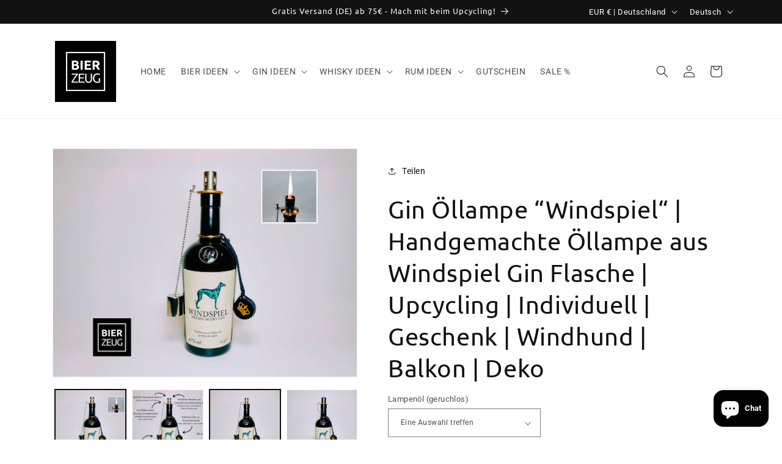

--- FILE ---
content_type: text/html; charset=utf-8
request_url: https://www.bierzeug.de/products/gin-ollampe-windspiel-handgemachte-67687
body_size: 73140
content:
<!doctype html>
<html class="no-js" lang="de">
  <head>
	<!-- Added by AVADA SEO Suite -->
	
	<!-- /Added by AVADA SEO Suite -->
	<script id="pandectes-rules">   /* PANDECTES-GDPR: DO NOT MODIFY AUTO GENERATED CODE OF THIS SCRIPT */      window.PandectesSettings = {"store":{"plan":"basic","theme":"Theme Support \"Pick an option\" - 2023/12/06","primaryLocale":"de","adminMode":false},"tsPublished":1701938775,"declaration":{"showPurpose":false,"showProvider":false,"showDateGenerated":false},"language":{"languageMode":"Single","fallbackLanguage":"de","languageDetection":"browser","languagesSupported":[]},"texts":{"managed":{"headerText":{"de":"Wir respektieren deine Privatsphäre"},"consentText":{"de":"BIERZEUG.de verwendet Cookies, um dir das beste Erlebnis zu bieten."},"dismissButtonText":{"de":"Okay"},"linkText":{"de":"Mehr erfahren"},"imprintText":{"de":"Impressum"},"preferencesButtonText":{"de":"Einstellungen"},"allowButtonText":{"de":"Ja, alle akzeptieren."},"denyButtonText":{"de":"Nein, nur notwendige."},"leaveSiteButtonText":{"de":"Diese Seite verlassen"},"cookiePolicyText":{"de":"Cookie-Richtlinie"},"preferencesPopupTitleText":{"de":"Einwilligungseinstellungen verwalten"},"preferencesPopupIntroText":{"de":"Wir verwenden Cookies, um die Funktionalität der Website zu optimieren, die Leistung zu analysieren und Ihnen ein personalisiertes Erlebnis zu bieten. Einige Cookies sind für den ordnungsgemäßen Betrieb der Website unerlässlich. Diese Cookies können nicht deaktiviert werden. In diesem Fenster können Sie Ihre Präferenzen für Cookies verwalten."},"preferencesPopupCloseButtonText":{"de":"Schließen"},"preferencesPopupAcceptAllButtonText":{"de":"Alles Akzeptieren"},"preferencesPopupRejectAllButtonText":{"de":"Alles ablehnen"},"preferencesPopupSaveButtonText":{"de":"Auswahl speichern"},"accessSectionTitleText":{"de":"Datenübertragbarkeit"},"accessSectionParagraphText":{"de":"Sie haben das Recht, jederzeit auf Ihre Daten zuzugreifen."},"rectificationSectionTitleText":{"de":"Datenberichtigung"},"rectificationSectionParagraphText":{"de":"Sie haben das Recht, die Aktualisierung Ihrer Daten zu verlangen, wann immer Sie dies für angemessen halten."},"erasureSectionTitleText":{"de":"Recht auf Vergessenwerden"},"erasureSectionParagraphText":{"de":"Sie haben das Recht, die Löschung aller Ihrer Daten zu verlangen. Danach können Sie nicht mehr auf Ihr Konto zugreifen."},"declIntroText":{"de":"Wir verwenden Cookies, um die Funktionalität der Website zu optimieren, die Leistung zu analysieren und Ihnen ein personalisiertes Erlebnis zu bieten. Einige Cookies sind für den ordnungsgemäßen Betrieb der Website unerlässlich. Diese Cookies können nicht deaktiviert werden. In diesem Fenster können Sie Ihre Präferenzen für Cookies verwalten."}},"categories":{"strictlyNecessaryCookiesTitleText":{"de":"Unbedingt notwendige Cookies"},"functionalityCookiesTitleText":{"de":"Funktionale Cookies"},"performanceCookiesTitleText":{"de":"Leistungs-Cookies"},"targetingCookiesTitleText":{"de":"Targeting-Cookies"},"unclassifiedCookiesTitleText":{"de":"Nicht klassifizierte Cookies"},"strictlyNecessaryCookiesDescriptionText":{"de":"Diese Cookies sind unerlässlich, damit Sie sich auf der Website bewegen und ihre Funktionen nutzen können, z. B. den Zugriff auf sichere Bereiche der Website. Ohne diese Cookies kann die Website nicht richtig funktionieren."},"functionalityCookiesDescriptionText":{"de":"Diese Cookies ermöglichen es der Website, verbesserte Funktionalität und Personalisierung bereitzustellen. Sie können von uns oder von Drittanbietern gesetzt werden, deren Dienste wir auf unseren Seiten hinzugefügt haben. Wenn Sie diese Cookies nicht zulassen, funktionieren einige oder alle dieser Dienste möglicherweise nicht richtig."},"performanceCookiesDescriptionText":{"de":"Diese Cookies ermöglichen es uns, die Leistung unserer Website zu überwachen und zu verbessern. Sie ermöglichen es uns beispielsweise, Besuche zu zählen, Verkehrsquellen zu identifizieren und zu sehen, welche Teile der Website am beliebtesten sind."},"targetingCookiesDescriptionText":{"de":"Diese Cookies können von unseren Werbepartnern über unsere Website gesetzt werden. Sie können von diesen Unternehmen verwendet werden, um ein Profil Ihrer Interessen zu erstellen und Ihnen relevante Werbung auf anderen Websites anzuzeigen. Sie speichern keine direkten personenbezogenen Daten, sondern basieren auf der eindeutigen Identifizierung Ihres Browsers und Ihres Internetgeräts. Wenn Sie diese Cookies nicht zulassen, erleben Sie weniger zielgerichtete Werbung."},"unclassifiedCookiesDescriptionText":{"de":"Nicht klassifizierte Cookies sind Cookies, die wir gerade zusammen mit den Anbietern einzelner Cookies klassifizieren."}},"auto":{"declName":{"de":"Name"},"declPath":{"de":"Weg"},"declType":{"de":"Typ"},"declDomain":{"de":"Domain"},"declPurpose":{"de":"Zweck"},"declProvider":{"de":"Anbieter"},"declRetention":{"de":"Zurückbehaltung"},"declFirstParty":{"de":"First-party"},"declThirdParty":{"de":"Drittanbieter"},"declSeconds":{"de":"Sekunden"},"declMinutes":{"de":"Protokoll"},"declHours":{"de":"Std."},"declDays":{"de":"Tage"},"declMonths":{"de":"Monate"},"declYears":{"de":"Jahre"},"declSession":{"de":"Sitzung"},"cookiesDetailsText":{"de":"Cookie-Details"},"preferencesPopupAlwaysAllowedText":{"de":"Immer erlaubt"},"submitButton":{"de":"einreichen"},"submittingButton":{"de":"Senden..."},"cancelButton":{"de":"Abbrechen"},"guestsSupportInfoText":{"de":"Bitte loggen Sie sich mit Ihrem Kundenkonto ein, um fortzufahren."},"guestsSupportEmailPlaceholder":{"de":"E-Mail-Addresse"},"guestsSupportEmailValidationError":{"de":"Email ist ungültig"},"guestsSupportEmailSuccessTitle":{"de":"Vielen Dank für die Anfrage"},"guestsSupportEmailFailureTitle":{"de":"Ein Problem ist aufgetreten"},"guestsSupportEmailSuccessMessage":{"de":"Wenn Sie als Kunde dieses Shops registriert sind, erhalten Sie in Kürze eine E-Mail mit Anweisungen zum weiteren Vorgehen."},"guestsSupportEmailFailureMessage":{"de":"Ihre Anfrage wurde nicht übermittelt. Bitte versuchen Sie es erneut und wenn das Problem weiterhin besteht, wenden Sie sich an den Shop-Inhaber, um Hilfe zu erhalten."},"confirmationSuccessTitle":{"de":"Ihre Anfrage wurde bestätigt"},"confirmationFailureTitle":{"de":"Ein Problem ist aufgetreten"},"confirmationSuccessMessage":{"de":"Wir werden uns in Kürze zu Ihrem Anliegen bei Ihnen melden."},"confirmationFailureMessage":{"de":"Ihre Anfrage wurde nicht bestätigt. Bitte versuchen Sie es erneut und wenn das Problem weiterhin besteht, wenden Sie sich an den Ladenbesitzer, um Hilfe zu erhalten"},"consentSectionTitleText":{"de":"Ihre Cookie-Einwilligung"},"consentSectionNoConsentText":{"de":"Sie haben der Cookie-Richtlinie dieser Website nicht zugestimmt."},"consentSectionConsentedText":{"de":"Sie haben der Cookie-Richtlinie dieser Website zugestimmt am"},"consentStatus":{"de":"Einwilligungspräferenz"},"consentDate":{"de":"Zustimmungsdatum"},"consentId":{"de":"Einwilligungs-ID"},"consentSectionChangeConsentActionText":{"de":"Einwilligungspräferenz ändern"},"accessSectionGDPRRequestsActionText":{"de":"Anfragen betroffener Personen"},"accessSectionAccountInfoActionText":{"de":"persönliche Daten"},"accessSectionOrdersRecordsActionText":{"de":"Aufträge"},"accessSectionDownloadReportActionText":{"de":"Alles herunterladen"},"rectificationCommentPlaceholder":{"de":"Beschreiben Sie, was Sie aktualisieren möchten"},"rectificationCommentValidationError":{"de":"Kommentar ist erforderlich"},"rectificationSectionEditAccountActionText":{"de":"Fordern Sie ein Update an"},"erasureSectionRequestDeletionActionText":{"de":"Löschung personenbezogener Daten anfordern"}}},"library":{"previewMode":false,"fadeInTimeout":0,"defaultBlocked":7,"showLink":true,"showImprintLink":false,"enabled":true,"cookie":{"name":"_pandectes_gdpr","expiryDays":365,"secure":true},"dismissOnScroll":false,"dismissOnWindowClick":false,"dismissOnTimeout":false,"palette":{"popup":{"background":"#FFFFFF","backgroundForCalculations":{"a":1,"b":255,"g":255,"r":255},"text":"#000000"},"button":{"background":"transparent","backgroundForCalculations":{"a":1,"b":255,"g":255,"r":255},"text":"#000000","textForCalculation":{"a":1,"b":0,"g":0,"r":0},"border":"#000000"}},"content":{"href":"https://www.bierzeug.de/policies/privacy-policy","imprintHref":"/","close":"&#10005;","target":"_blank","logo":"<img class=\"cc-banner-logo\" height=\"40\" width=\"40\" src=\"https://cdn.shopify.com/s/files/1/0672/8941/5956/t/5/assets/pandectes-logo.png?v=1701894326\" alt=\"BIERZEUG\" />"},"window":"<div role=\"dialog\" aria-live=\"polite\" aria-label=\"cookieconsent\" aria-describedby=\"cookieconsent:desc\" id=\"pandectes-banner\" class=\"cc-window-wrapper cc-bottom-left-wrapper\"><div class=\"pd-cookie-banner-window cc-window {{classes}}\"><!--googleoff: all-->{{children}}<!--googleon: all--></div></div>","compliance":{"opt-both":"<div class=\"cc-compliance cc-highlight\">{{deny}}{{allow}}</div>"},"type":"opt-both","layouts":{"basic":"{{logo}}{{header}}{{messagelink}}{{compliance}}{{close}}"},"position":"bottom-left","theme":"wired","revokable":false,"animateRevokable":false,"revokableReset":false,"revokableLogoUrl":"https://cdn.shopify.com/s/files/1/0672/8941/5956/t/5/assets/pandectes-reopen-logo.png?v=1701894326","revokablePlacement":"bottom-left","revokableMarginHorizontal":15,"revokableMarginVertical":15,"static":false,"autoAttach":true,"hasTransition":true,"blacklistPage":[""]},"geolocation":{"brOnly":false,"caOnly":false,"euOnly":false,"canadaOnly":false},"dsr":{"guestsSupport":false,"accessSectionDownloadReportAuto":false},"banner":{"resetTs":1666876236,"extraCss":"        .cc-banner-logo {max-width: 24em!important;}    @media(min-width: 768px) {.cc-window.cc-floating{max-width: 24em!important;width: 24em!important;}}    .cc-message, .cc-header, .cc-logo {text-align: left}    .cc-window-wrapper{z-index: 2147483647;}    .cc-window{z-index: 2147483647;font-family: inherit;}    .cc-header{font-family: inherit;}    .pd-cp-ui{font-family: inherit; background-color: #FFFFFF;color:#000000;}    button.pd-cp-btn, a.pd-cp-btn{}    input + .pd-cp-preferences-slider{background-color: rgba(0, 0, 0, 0.3)}    .pd-cp-scrolling-section::-webkit-scrollbar{background-color: rgba(0, 0, 0, 0.3)}    input:checked + .pd-cp-preferences-slider{background-color: rgba(0, 0, 0, 1)}    .pd-cp-scrolling-section::-webkit-scrollbar-thumb {background-color: rgba(0, 0, 0, 1)}    .pd-cp-ui-close{color:#000000;}    .pd-cp-preferences-slider:before{background-color: #FFFFFF}    .pd-cp-title:before {border-color: #000000!important}    .pd-cp-preferences-slider{background-color:#000000}    .pd-cp-toggle{color:#000000!important}    @media(max-width:699px) {.pd-cp-ui-close-top svg {fill: #000000}}    .pd-cp-toggle:hover,.pd-cp-toggle:visited,.pd-cp-toggle:active{color:#000000!important}    .pd-cookie-banner-window {box-shadow: 0 0 18px rgb(0 0 0 / 20%);}  ","customJavascript":null,"showPoweredBy":false,"hybridStrict":false,"cookiesBlockedByDefault":"7","isActive":true,"implicitSavePreferences":false,"cookieIcon":true,"blockBots":false,"showCookiesDetails":true,"hasTransition":true,"blockingPage":false,"showOnlyLandingPage":false,"leaveSiteUrl":"https://www.google.com","linkRespectStoreLang":false},"cookies":{"0":[{"name":"keep_alive","domain":"bierzeug-de.myshopify.com","path":"/","provider":"Shopify","firstParty":true,"retention":"30 minute(s)","expires":30,"unit":"declMinutes","purpose":{"de":"Wird im Zusammenhang mit der Käuferlokalisierung verwendet."}},{"name":"secure_customer_sig","domain":"bierzeug-de.myshopify.com","path":"/","provider":"Shopify","firstParty":true,"retention":"1 year(s)","expires":1,"unit":"declYears","purpose":{"de":"Wird im Zusammenhang mit dem Kundenlogin verwendet."}},{"name":"localization","domain":"bierzeug-de.myshopify.com","path":"/","provider":"Shopify","firstParty":true,"retention":"1 year(s)","expires":1,"unit":"declYears","purpose":{"de":"Lokalisierung von Shopify-Shops"}}],"1":[{"name":"_orig_referrer","domain":".bierzeug-de.myshopify.com","path":"/","provider":"Shopify","firstParty":true,"retention":"14 day(s)","expires":14,"unit":"declSession","purpose":{"de":"Verfolgt Zielseiten."}},{"name":"_landing_page","domain":".bierzeug-de.myshopify.com","path":"/","provider":"Shopify","firstParty":true,"retention":"14 day(s)","expires":14,"unit":"declSession","purpose":{"de":"Verfolgt Zielseiten."}},{"name":"_s","domain":".bierzeug-de.myshopify.com","path":"/","provider":"Shopify","firstParty":true,"retention":"30 minute(s)","expires":30,"unit":"declMinutes","purpose":{"de":"Shopify-Analysen."}},{"name":"_shopify_s","domain":".bierzeug-de.myshopify.com","path":"/","provider":"Shopify","firstParty":true,"retention":"30 minute(s)","expires":30,"unit":"declMinutes","purpose":{"de":"Shopify-Analysen."}},{"name":"_shopify_sa_p","domain":".bierzeug-de.myshopify.com","path":"/","provider":"Shopify","firstParty":true,"retention":"30 minute(s)","expires":30,"unit":"declMinutes","purpose":{"de":"Shopify-Analysen in Bezug auf Marketing und Empfehlungen."}},{"name":"_shopify_y","domain":".bierzeug-de.myshopify.com","path":"/","provider":"Shopify","firstParty":true,"retention":"1 year(s)","expires":1,"unit":"declYears","purpose":{"de":"Shopify-Analysen."}},{"name":"_shopify_sa_t","domain":".bierzeug-de.myshopify.com","path":"/","provider":"Shopify","firstParty":true,"retention":"30 minute(s)","expires":30,"unit":"declMinutes","purpose":{"de":"Shopify-Analysen in Bezug auf Marketing und Empfehlungen."}},{"name":"_y","domain":".bierzeug-de.myshopify.com","path":"/","provider":"Shopify","firstParty":true,"retention":"1 year(s)","expires":1,"unit":"declYears","purpose":{"de":"Shopify-Analysen."}}],"2":[],"4":[],"8":[]},"blocker":{"isActive":false,"googleConsentMode":{"id":"","analyticsId":"","isActive":false,"adStorageCategory":4,"analyticsStorageCategory":2,"personalizationStorageCategory":1,"functionalityStorageCategory":1,"customEvent":true,"securityStorageCategory":0,"redactData":true,"urlPassthrough":false},"facebookPixel":{"id":"","isActive":false,"ldu":false},"rakuten":{"isActive":false,"cmp":false,"ccpa":false},"defaultBlocked":7,"patterns":{"whiteList":[],"blackList":{"1":[],"2":[],"4":[],"8":[]},"iframesWhiteList":[],"iframesBlackList":{"1":[],"2":[],"4":[],"8":[]},"beaconsWhiteList":[],"beaconsBlackList":{"1":[],"2":[],"4":[],"8":[]}}}}      !function(){"use strict";window.PandectesRules=window.PandectesRules||{},window.PandectesRules.manualBlacklist={1:[],2:[],4:[]},window.PandectesRules.blacklistedIFrames={1:[],2:[],4:[]},window.PandectesRules.blacklistedCss={1:[],2:[],4:[]},window.PandectesRules.blacklistedBeacons={1:[],2:[],4:[]};var e="javascript/blocked",t="_pandectes_gdpr";function n(e){return new RegExp(e.replace(/[/\\.+?$()]/g,"\\$&").replace("*","(.*)"))}var r=function(e){try{return JSON.parse(e)}catch(e){return!1}},a=function(e){var t=arguments.length>1&&void 0!==arguments[1]?arguments[1]:"log",n=new URLSearchParams(window.location.search);n.get("log")&&console[t]("PandectesRules: ".concat(e))};function i(e,t){var n=Object.keys(e);if(Object.getOwnPropertySymbols){var r=Object.getOwnPropertySymbols(e);t&&(r=r.filter((function(t){return Object.getOwnPropertyDescriptor(e,t).enumerable}))),n.push.apply(n,r)}return n}function s(e){for(var t=1;t<arguments.length;t++){var n=null!=arguments[t]?arguments[t]:{};t%2?i(Object(n),!0).forEach((function(t){o(e,t,n[t])})):Object.getOwnPropertyDescriptors?Object.defineProperties(e,Object.getOwnPropertyDescriptors(n)):i(Object(n)).forEach((function(t){Object.defineProperty(e,t,Object.getOwnPropertyDescriptor(n,t))}))}return e}function o(e,t,n){return t in e?Object.defineProperty(e,t,{value:n,enumerable:!0,configurable:!0,writable:!0}):e[t]=n,e}function c(e,t){return function(e){if(Array.isArray(e))return e}(e)||function(e,t){var n=null==e?null:"undefined"!=typeof Symbol&&e[Symbol.iterator]||e["@@iterator"];if(null==n)return;var r,a,i=[],s=!0,o=!1;try{for(n=n.call(e);!(s=(r=n.next()).done)&&(i.push(r.value),!t||i.length!==t);s=!0);}catch(e){o=!0,a=e}finally{try{s||null==n.return||n.return()}finally{if(o)throw a}}return i}(e,t)||u(e,t)||function(){throw new TypeError("Invalid attempt to destructure non-iterable instance.\nIn order to be iterable, non-array objects must have a [Symbol.iterator]() method.")}()}function l(e){return function(e){if(Array.isArray(e))return d(e)}(e)||function(e){if("undefined"!=typeof Symbol&&null!=e[Symbol.iterator]||null!=e["@@iterator"])return Array.from(e)}(e)||u(e)||function(){throw new TypeError("Invalid attempt to spread non-iterable instance.\nIn order to be iterable, non-array objects must have a [Symbol.iterator]() method.")}()}function u(e,t){if(e){if("string"==typeof e)return d(e,t);var n=Object.prototype.toString.call(e).slice(8,-1);return"Object"===n&&e.constructor&&(n=e.constructor.name),"Map"===n||"Set"===n?Array.from(e):"Arguments"===n||/^(?:Ui|I)nt(?:8|16|32)(?:Clamped)?Array$/.test(n)?d(e,t):void 0}}function d(e,t){(null==t||t>e.length)&&(t=e.length);for(var n=0,r=new Array(t);n<t;n++)r[n]=e[n];return r}var f=!(void 0===window.dataLayer||!Array.isArray(window.dataLayer)||!window.dataLayer.some((function(e){return"pandectes_full_scan"===e.event})));a("userAgent -> ".concat(window.navigator.userAgent.substring(0,50)));var p=function(){var e,n=arguments.length>0&&void 0!==arguments[0]?arguments[0]:t,a="; "+document.cookie,i=a.split("; "+n+"=");if(i.length<2)e={};else{var s=i.pop(),o=s.split(";");e=window.atob(o.shift())}var c=r(e);return!1!==c?c:e}(),g=window.PandectesSettings,y=g.banner.isActive,h=g.blocker.defaultBlocked,m=p&&null!==p.preferences&&void 0!==p.preferences?p.preferences:null,w=f?0:y?null===m?h:m:0,v={1:0==(1&w),2:0==(2&w),4:0==(4&w)},b=window.PandectesSettings.blocker.patterns,k=b.blackList,L=b.whiteList,S=b.iframesBlackList,P=b.iframesWhiteList,A=b.beaconsBlackList,C=b.beaconsWhiteList,_={blackList:[],whiteList:[],iframesBlackList:{1:[],2:[],4:[],8:[]},iframesWhiteList:[],beaconsBlackList:{1:[],2:[],4:[],8:[]},beaconsWhiteList:[]};[1,2,4].map((function(e){var t;v[e]||((t=_.blackList).push.apply(t,l(k[e].length?k[e].map(n):[])),_.iframesBlackList[e]=S[e].length?S[e].map(n):[],_.beaconsBlackList[e]=A[e].length?A[e].map(n):[])})),_.whiteList=L.length?L.map(n):[],_.iframesWhiteList=P.length?P.map(n):[],_.beaconsWhiteList=C.length?C.map(n):[];var B={scripts:[],iframes:{1:[],2:[],4:[]},beacons:{1:[],2:[],4:[]},css:{1:[],2:[],4:[]}},E=function(t,n){return t&&(!n||n!==e)&&(!_.blackList||_.blackList.some((function(e){return e.test(t)})))&&(!_.whiteList||_.whiteList.every((function(e){return!e.test(t)})))},O=function(e){var t=e.getAttribute("src");return _.blackList&&_.blackList.every((function(e){return!e.test(t)}))||_.whiteList&&_.whiteList.some((function(e){return e.test(t)}))},I=function(e,t){var n=_.iframesBlackList[t],r=_.iframesWhiteList;return e&&(!n||n.some((function(t){return t.test(e)})))&&(!r||r.every((function(t){return!t.test(e)})))},j=function(e,t){var n=_.beaconsBlackList[t],r=_.beaconsWhiteList;return e&&(!n||n.some((function(t){return t.test(e)})))&&(!r||r.every((function(t){return!t.test(e)})))},R=new MutationObserver((function(e){for(var t=0;t<e.length;t++)for(var n=e[t].addedNodes,r=0;r<n.length;r++){var a=n[r],i=a.dataset&&a.dataset.cookiecategory;if(1===a.nodeType&&"LINK"===a.tagName){var s=a.dataset&&a.dataset.href;if(s&&i)switch(i){case"functionality":case"C0001":B.css[1].push(s);break;case"performance":case"C0002":B.css[2].push(s);break;case"targeting":case"C0003":B.css[4].push(s)}}}})),T=new MutationObserver((function(t){for(var n=0;n<t.length;n++)for(var r=t[n].addedNodes,a=function(t){var n=r[t],a=n.src||n.dataset&&n.dataset.src,i=n.dataset&&n.dataset.cookiecategory;if(1===n.nodeType&&"IFRAME"===n.tagName){if(a){var s=!1;I(a,1)||"functionality"===i||"C0001"===i?(s=!0,B.iframes[1].push(a)):I(a,2)||"performance"===i||"C0002"===i?(s=!0,B.iframes[2].push(a)):(I(a,4)||"targeting"===i||"C0003"===i)&&(s=!0,B.iframes[4].push(a)),s&&(n.removeAttribute("src"),n.setAttribute("data-src",a))}}else if(1===n.nodeType&&"IMG"===n.tagName){if(a){var o=!1;j(a,1)?(o=!0,B.beacons[1].push(a)):j(a,2)?(o=!0,B.beacons[2].push(a)):j(a,4)&&(o=!0,B.beacons[4].push(a)),o&&(n.removeAttribute("src"),n.setAttribute("data-src",a))}}else if(1===n.nodeType&&"LINK"===n.tagName){var c=n.dataset&&n.dataset.href;if(c&&i)switch(i){case"functionality":case"C0001":B.css[1].push(c);break;case"performance":case"C0002":B.css[2].push(c);break;case"targeting":case"C0003":B.css[4].push(c)}}else if(1===n.nodeType&&"SCRIPT"===n.tagName){var l=n.type,u=!1;if(E(a,l))u=!0;else if(a&&i)switch(i){case"functionality":case"C0001":u=!0,window.PandectesRules.manualBlacklist[1].push(a);break;case"performance":case"C0002":u=!0,window.PandectesRules.manualBlacklist[2].push(a);break;case"targeting":case"C0003":u=!0,window.PandectesRules.manualBlacklist[4].push(a)}if(u){B.scripts.push([n,l]),n.type=e;n.addEventListener("beforescriptexecute",(function t(r){n.getAttribute("type")===e&&r.preventDefault(),n.removeEventListener("beforescriptexecute",t)})),n.parentElement&&n.parentElement.removeChild(n)}}},i=0;i<r.length;i++)a(i)})),x=document.createElement,N={src:Object.getOwnPropertyDescriptor(HTMLScriptElement.prototype,"src"),type:Object.getOwnPropertyDescriptor(HTMLScriptElement.prototype,"type")};window.PandectesRules.unblockCss=function(e){var t=B.css[e]||[];t.length&&a("Unblocking CSS for ".concat(e)),t.forEach((function(e){var t=document.querySelector('link[data-href^="'.concat(e,'"]'));t.removeAttribute("data-href"),t.href=e})),B.css[e]=[]},window.PandectesRules.unblockIFrames=function(e){var t=B.iframes[e]||[];t.length&&a("Unblocking IFrames for ".concat(e)),_.iframesBlackList[e]=[],t.forEach((function(e){var t=document.querySelector('iframe[data-src^="'.concat(e,'"]'));t.removeAttribute("data-src"),t.src=e})),B.iframes[e]=[]},window.PandectesRules.unblockBeacons=function(e){var t=B.beacons[e]||[];t.length&&a("Unblocking Beacons for ".concat(e)),_.beaconsBlackList[e]=[],t.forEach((function(e){var t=document.querySelector('img[data-src^="'.concat(e,'"]'));t.removeAttribute("data-src"),t.src=e})),B.beacons[e]=[]},window.PandectesRules.unblockInlineScripts=function(e){var t=1===e?"functionality":2===e?"performance":"targeting";document.querySelectorAll('script[type="javascript/blocked"][data-cookiecategory="'.concat(t,'"]')).forEach((function(e){var t=e.textContent;e.parentNode.removeChild(e);var n=document.createElement("script");n.type="text/javascript",n.textContent=t,document.body.appendChild(n)}))},window.PandectesRules.unblock=function(t){t.length<1?(_.blackList=[],_.whiteList=[],_.iframesBlackList=[],_.iframesWhiteList=[]):(_.blackList&&(_.blackList=_.blackList.filter((function(e){return t.every((function(t){return"string"==typeof t?!e.test(t):t instanceof RegExp?e.toString()!==t.toString():void 0}))}))),_.whiteList&&(_.whiteList=[].concat(l(_.whiteList),l(t.map((function(e){if("string"==typeof e){var t=".*"+n(e)+".*";if(_.whiteList.every((function(e){return e.toString()!==t.toString()})))return new RegExp(t)}else if(e instanceof RegExp&&_.whiteList.every((function(t){return t.toString()!==e.toString()})))return e;return null})).filter(Boolean)))));for(var r=document.querySelectorAll('script[type="'.concat(e,'"]')),i=0;i<r.length;i++){var s=r[i];O(s)&&(B.scripts.push([s,"application/javascript"]),s.parentElement.removeChild(s))}var o=0;l(B.scripts).forEach((function(e,t){var n=c(e,2),r=n[0],a=n[1];if(O(r)){for(var i=document.createElement("script"),s=0;s<r.attributes.length;s++){var l=r.attributes[s];"src"!==l.name&&"type"!==l.name&&i.setAttribute(l.name,r.attributes[s].value)}i.setAttribute("src",r.src),i.setAttribute("type",a||"application/javascript"),document.head.appendChild(i),B.scripts.splice(t-o,1),o++}})),0==_.blackList.length&&0===_.iframesBlackList[1].length&&0===_.iframesBlackList[2].length&&0===_.iframesBlackList[4].length&&0===_.beaconsBlackList[1].length&&0===_.beaconsBlackList[2].length&&0===_.beaconsBlackList[4].length&&(a("Disconnecting observers"),T.disconnect(),R.disconnect())};var M,D,W=window.PandectesSettings.store.adminMode,F=window.PandectesSettings.blocker;M=function(){!function(){var e=window.Shopify.trackingConsent;try{var t=W&&!window.Shopify.AdminBarInjector,n={preferences:0==(1&w)||f||t,analytics:0==(2&w)||f||t,marketing:0==(4&w)||f||t};e.firstPartyMarketingAllowed()===n.marketing&&e.analyticsProcessingAllowed()===n.analytics&&e.preferencesProcessingAllowed()===n.preferences||e.setTrackingConsent(n,(function(e){e&&e.error?a("Shopify.customerPrivacy API - failed to setTrackingConsent"):a("Shopify.customerPrivacy API - setTrackingConsent(".concat(JSON.stringify(n),")"))}))}catch(e){a("Shopify.customerPrivacy API - exception")}}(),function(){var e=window.Shopify.trackingConsent,t=e.currentVisitorConsent();if(F.gpcIsActive&&"CCPA"===e.getRegulation()&&"no"===t.gpc&&"yes"!==t.sale_of_data){var n={sale_of_data:!1};e.setTrackingConsent(n,(function(e){e&&e.error?a("Shopify.customerPrivacy API - failed to setTrackingConsent({".concat(JSON.stringify(n),")")):a("Shopify.customerPrivacy API - setTrackingConsent(".concat(JSON.stringify(n),")"))}))}}()},D=null,window.Shopify&&window.Shopify.loadFeatures&&window.Shopify.trackingConsent?M():D=setInterval((function(){window.Shopify&&window.Shopify.loadFeatures&&(clearInterval(D),window.Shopify.loadFeatures([{name:"consent-tracking-api",version:"0.1"}],(function(e){e?a("Shopify.customerPrivacy API - failed to load"):(a("Shopify.customerPrivacy API - loaded"),M())})))}),10);var z=window.PandectesSettings,U=z.banner.isActive,q=z.blocker.googleConsentMode,J=q.isActive,H=q.customEvent,$=q.redactData,G=q.urlPassthrough,K=q.adStorageCategory,V=q.analyticsStorageCategory,Y=q.functionalityStorageCategory,Q=q.personalizationStorageCategory,X=q.securityStorageCategory;function Z(){window.dataLayer.push(arguments)}window.dataLayer=window.dataLayer||[];var ee,te,ne={hasInitialized:!1,ads_data_redaction:!1,url_passthrough:!1,storage:{ad_storage:"granted",analytics_storage:"granted",functionality_storage:"granted",personalization_storage:"granted",security_storage:"granted",wait_for_update:500}};if(U&&J){var re=0==(w&K)?"granted":"denied",ae=0==(w&V)?"granted":"denied",ie=0==(w&Y)?"granted":"denied",se=0==(w&Q)?"granted":"denied",oe=0==(w&X)?"granted":"denied";ne.hasInitialized=!0,ne.ads_data_redaction="denied"===re&&$,ne.url_passthrough=G,ne.storage.ad_storage=re,ne.storage.analytics_storage=ae,ne.storage.functionality_storage=ie,ne.storage.personalization_storage=se,ne.storage.security_storage=oe,ne.ads_data_redaction&&Z("set","ads_data_redaction",ne.ads_data_redaction),ne.url_passthrough&&Z("set","url_passthrough",ne.url_passthrough),Z("consent","default",ne.storage),a("Google consent mode initialized")}U&&H&&(te=7===(ee=w)?"deny":0===ee?"allow":"mixed",window.dataLayer.push({event:"Pandectes_Consent_Update",pandectes_status:te,pandectes_categories:{C0000:"allow",C0001:v[1]?"allow":"deny",C0002:v[2]?"allow":"deny",C0003:v[4]?"allow":"deny"}}),a("PandectesCustomEvent pushed to the dataLayer")),window.PandectesRules.gcm=ne;var ce=window.PandectesSettings,le=ce.banner.isActive,ue=ce.blocker.isActive;a("Blocker -> "+(ue?"Active":"Inactive")),a("Banner -> "+(le?"Active":"Inactive")),a("ActualPrefs -> "+w);var de=null===m&&/\/checkouts\//.test(window.location.pathname);0!==w&&!1===f&&ue&&!de?(a("Blocker will execute"),document.createElement=function(){for(var t=arguments.length,n=new Array(t),r=0;r<t;r++)n[r]=arguments[r];if("script"!==n[0].toLowerCase())return x.bind?x.bind(document).apply(void 0,n):x;var a=x.bind(document).apply(void 0,n);try{Object.defineProperties(a,{src:s(s({},N.src),{},{set:function(t){E(t,a.type)&&N.type.set.call(this,e),N.src.set.call(this,t)}}),type:s(s({},N.type),{},{get:function(){var t=N.type.get.call(this);return t===e||E(this.src,t)?null:t},set:function(t){var n=E(a.src,a.type)?e:t;N.type.set.call(this,n)}})}),a.setAttribute=function(t,n){if("type"===t){var r=E(a.src,a.type)?e:n;N.type.set.call(a,r)}else"src"===t?(E(n,a.type)&&N.type.set.call(a,e),N.src.set.call(a,n)):HTMLScriptElement.prototype.setAttribute.call(a,t,n)}}catch(e){console.warn("Yett: unable to prevent script execution for script src ",a.src,".\n",'A likely cause would be because you are using a third-party browser extension that monkey patches the "document.createElement" function.')}return a},T.observe(document.documentElement,{childList:!0,subtree:!0}),R.observe(document.documentElement,{childList:!0,subtree:!0})):a("Blocker will not execute")}();
</script>
	
	
    <meta charset="utf-8">
    <meta http-equiv="X-UA-Compatible" content="IE=edge">
    <meta name="viewport" content="width=device-width,initial-scale=1">
    <meta name="theme-color" content="">
    <link rel="canonical" href="https://www.bierzeug.de/products/gin-ollampe-windspiel-handgemachte-67687"><link rel="icon" type="image/png" href="//www.bierzeug.de/cdn/shop/files/BIERZEUG_wb2.png?crop=center&height=32&v=1762012426&width=32"><link rel="preconnect" href="https://fonts.shopifycdn.com" crossorigin><title>
      Gin Öllampe &quot;Windspiel&quot; | Handgemachte Öllampe aus Windspiel Gin Flaschen | Upcycling | Handgemacht | Individuell | Geschenk | Deko | Balkon - BIERZEUG
</title>

    
      <meta name="description" content="🌟 Mache dein Leben heller und nachhaltiger mit der einzigartigen und dekorativen Windspiel Gin-Öllampe von BIERZEUG! Suchst du nach einer außergewöhnlichen Geschenkidee für Gin-Liebhaber oder möchtest du dein Zuhause oder deinen Outdoor-Oase mit einer atemberaubenden Dekoration aufwerten? Entdecke die Faszination unserer handgemachten Öllampen, kreiert aus den schönen Windspiel Gin-Flaschen aus der Eifel im Upcycling-Stil. 🧑 Perfekt als Geschenk für Gin-Enthusiasten, Eifel-Freunde oder zur Verschönerung deines eigenen Zuhauses, Balkons oder Gartens. 🍸 Einzigartiges Upcycling: Jede Öllampe wird aus den exquisitesten Gin-Flaschen liebevoll per Hand in Köln, Deutschland gefertigt und ist somit ein einzigartiges Geschenk für Gin-Liebhaber und ein echter Hingucker als Gartenfackel oder Laterne in deinem Außenbereich. 🎉Cooler Hingucker: Setze ein Statement mit unserer dekorativen Gin-Öllampe. Sie ist nicht nur nachhaltig, sondern auch ein echter Blickfang. 🌍 Nachhaltigkeit im Fokus: Durch das Upcycling von leeren Gin-Flaschen, die Verwendung von regionalen Materialien sowie recycelbare Verpackung und klimaneutralen Versand, sind wir stolz darauf, ein Produkt zu schaffen, das sowohl ästhetisch ansprechend als auch ökologisch verantwortlich ist. ✨ Kindersicher und zuverlässig: Unsere Flaschenlampen sind nach DIN Norm kindergesichert. Der hochwertige Brenner ist fest mit der Flasche verbunden und lässt sich (z. B. zum Befüllen) nur durch gleichzeitiges drücken wieder herausdrehen. Ein robuster Metall-Dochtlöscher garantiert eine sichere und saubere Handhabung. Deine Sicherheit und die deiner Liebsten stehen an erster Stelle. 🕯️ Exzellente Dochte: Die feinen Glasseidendochte, gefertigt von einem traditionsreichen Familienunternehmen in Deutschland bieten eine hervorragende Saugkraft, brennen langanhaltend und rußarm, selbst wenn der Wind durch deinen Garten oder Balkon weht. Die Höhe der Flamme ist einstellbar, und die Dochtspitze lässt sich leicht reinigen – für langanhaltende Freude. 🏞️ Witterungsbeständige Etiketten: Die Papier-Etiketten deiner Gin-Flasche sind wasser- und UV-Licht-abweisend lackiert, damit sie auch bei Feuchtigkeit und Sonnenlicht lange schön bleiben. 🛒 Optionales Lampenöl: Du kannst hochwertiges Lampenöl gleich mitbestellen, damit deine Gin-Lampe sofort einsatzbereit ist. Die Windspiel Gin-Öllampe ist eine elegante Alternative zu herkömmlichen Kerzen und kann als stilvolles Windlicht auf deinem Balkon oder als Gartenfackel in deinem Garten dienen. Sie trotzt dem Wind und schafft eine gemütliche Atmosphäre, die Kerzen nicht bieten können. Mit regelmäßigem Nachfüllen von Lampenöl wird sie dir viele Jahre lang Freude bereiten und zum absoluten Blickfang in deinem Outdoor-Bereich werden. Natürlich lässt sich die Öllampe mit der nötigen Sorgfalt auch gut drinnen verwenden. 🌟 Entdecke das Zusammenspiel von Nachhaltigkeit, Kunsthandwerk und Eleganz mit unserer Windspiel Gin-Öllampe. Bestelle jetzt deine Windspiel Gin-Lampe und mach deinen Lieblingsort zum Highlight oder einen Gin-Enthusiasten und Liebhaber handgemachter, nachhaltiger Produkte glücklich! Höhe: 26cmFüllmenge: 0,7lMaterial: Glas !!! Alle Flaschen werden vor Versand desinfiziert !!! TIPP: Schau dir auch unsere vielen anderen Geschenk-Ideen an. - BIERZEUG">
    

    

<meta property="og:site_name" content="BIERZEUG">
<meta property="og:url" content="https://www.bierzeug.de/products/gin-ollampe-windspiel-handgemachte-67687">
<meta property="og:title" content="Gin Öllampe &quot;Windspiel&quot; | Handgemachte Öllampe aus Windspiel Gin Flaschen | Upcycling | Handgemacht | Individuell | Geschenk | Deko | Balkon - BIERZEUG">
<meta property="og:type" content="product">
<meta property="og:description" content="🌟 Mache dein Leben heller und nachhaltiger mit der einzigartigen und dekorativen Windspiel Gin-Öllampe von BIERZEUG! Suchst du nach einer außergewöhnlichen Geschenkidee für Gin-Liebhaber oder möchtest du dein Zuhause oder deinen Outdoor-Oase mit einer atemberaubenden Dekoration aufwerten? Entdecke die Faszination unserer handgemachten Öllampen, kreiert aus den schönen Windspiel Gin-Flaschen aus der Eifel im Upcycling-Stil. 🧑 Perfekt als Geschenk für Gin-Enthusiasten, Eifel-Freunde oder zur Verschönerung deines eigenen Zuhauses, Balkons oder Gartens. 🍸 Einzigartiges Upcycling: Jede Öllampe wird aus den exquisitesten Gin-Flaschen liebevoll per Hand in Köln, Deutschland gefertigt und ist somit ein einzigartiges Geschenk für Gin-Liebhaber und ein echter Hingucker als Gartenfackel oder Laterne in deinem Außenbereich. 🎉Cooler Hingucker: Setze ein Statement mit unserer dekorativen Gin-Öllampe. Sie ist nicht nur nachhaltig, sondern auch ein echter Blickfang. 🌍 Nachhaltigkeit im Fokus: Durch das Upcycling von leeren Gin-Flaschen, die Verwendung von regionalen Materialien sowie recycelbare Verpackung und klimaneutralen Versand, sind wir stolz darauf, ein Produkt zu schaffen, das sowohl ästhetisch ansprechend als auch ökologisch verantwortlich ist. ✨ Kindersicher und zuverlässig: Unsere Flaschenlampen sind nach DIN Norm kindergesichert. Der hochwertige Brenner ist fest mit der Flasche verbunden und lässt sich (z. B. zum Befüllen) nur durch gleichzeitiges drücken wieder herausdrehen. Ein robuster Metall-Dochtlöscher garantiert eine sichere und saubere Handhabung. Deine Sicherheit und die deiner Liebsten stehen an erster Stelle. 🕯️ Exzellente Dochte: Die feinen Glasseidendochte, gefertigt von einem traditionsreichen Familienunternehmen in Deutschland bieten eine hervorragende Saugkraft, brennen langanhaltend und rußarm, selbst wenn der Wind durch deinen Garten oder Balkon weht. Die Höhe der Flamme ist einstellbar, und die Dochtspitze lässt sich leicht reinigen – für langanhaltende Freude. 🏞️ Witterungsbeständige Etiketten: Die Papier-Etiketten deiner Gin-Flasche sind wasser- und UV-Licht-abweisend lackiert, damit sie auch bei Feuchtigkeit und Sonnenlicht lange schön bleiben. 🛒 Optionales Lampenöl: Du kannst hochwertiges Lampenöl gleich mitbestellen, damit deine Gin-Lampe sofort einsatzbereit ist. Die Windspiel Gin-Öllampe ist eine elegante Alternative zu herkömmlichen Kerzen und kann als stilvolles Windlicht auf deinem Balkon oder als Gartenfackel in deinem Garten dienen. Sie trotzt dem Wind und schafft eine gemütliche Atmosphäre, die Kerzen nicht bieten können. Mit regelmäßigem Nachfüllen von Lampenöl wird sie dir viele Jahre lang Freude bereiten und zum absoluten Blickfang in deinem Outdoor-Bereich werden. Natürlich lässt sich die Öllampe mit der nötigen Sorgfalt auch gut drinnen verwenden. 🌟 Entdecke das Zusammenspiel von Nachhaltigkeit, Kunsthandwerk und Eleganz mit unserer Windspiel Gin-Öllampe. Bestelle jetzt deine Windspiel Gin-Lampe und mach deinen Lieblingsort zum Highlight oder einen Gin-Enthusiasten und Liebhaber handgemachter, nachhaltiger Produkte glücklich! Höhe: 26cmFüllmenge: 0,7lMaterial: Glas !!! Alle Flaschen werden vor Versand desinfiziert !!! TIPP: Schau dir auch unsere vielen anderen Geschenk-Ideen an. - BIERZEUG"><meta property="og:image" content="http://www.bierzeug.de/cdn/shop/files/Gin-Ollampe-_Windspiel_-_-Handgemachte-Ollampe-aus-Windspiel-Gin-Flasche-_-Upcycling-_-Individuell-_-Geschenk-_-Windhund-_-Balkon-_-Deko-1591167687-1.jpg?v=1765541544">
  <meta property="og:image:secure_url" content="https://www.bierzeug.de/cdn/shop/files/Gin-Ollampe-_Windspiel_-_-Handgemachte-Ollampe-aus-Windspiel-Gin-Flasche-_-Upcycling-_-Individuell-_-Geschenk-_-Windhund-_-Balkon-_-Deko-1591167687-1.jpg?v=1765541544">
  <meta property="og:image:width" content="2000">
  <meta property="og:image:height" content="1500"><meta property="og:price:amount" content="25,90">
  <meta property="og:price:currency" content="EUR"><meta name="twitter:card" content="summary_large_image">
<meta name="twitter:title" content="Gin Öllampe &quot;Windspiel&quot; | Handgemachte Öllampe aus Windspiel Gin Flaschen | Upcycling | Handgemacht | Individuell | Geschenk | Deko | Balkon - BIERZEUG">
<meta name="twitter:description" content="🌟 Mache dein Leben heller und nachhaltiger mit der einzigartigen und dekorativen Windspiel Gin-Öllampe von BIERZEUG! Suchst du nach einer außergewöhnlichen Geschenkidee für Gin-Liebhaber oder möchtest du dein Zuhause oder deinen Outdoor-Oase mit einer atemberaubenden Dekoration aufwerten? Entdecke die Faszination unserer handgemachten Öllampen, kreiert aus den schönen Windspiel Gin-Flaschen aus der Eifel im Upcycling-Stil. 🧑 Perfekt als Geschenk für Gin-Enthusiasten, Eifel-Freunde oder zur Verschönerung deines eigenen Zuhauses, Balkons oder Gartens. 🍸 Einzigartiges Upcycling: Jede Öllampe wird aus den exquisitesten Gin-Flaschen liebevoll per Hand in Köln, Deutschland gefertigt und ist somit ein einzigartiges Geschenk für Gin-Liebhaber und ein echter Hingucker als Gartenfackel oder Laterne in deinem Außenbereich. 🎉Cooler Hingucker: Setze ein Statement mit unserer dekorativen Gin-Öllampe. Sie ist nicht nur nachhaltig, sondern auch ein echter Blickfang. 🌍 Nachhaltigkeit im Fokus: Durch das Upcycling von leeren Gin-Flaschen, die Verwendung von regionalen Materialien sowie recycelbare Verpackung und klimaneutralen Versand, sind wir stolz darauf, ein Produkt zu schaffen, das sowohl ästhetisch ansprechend als auch ökologisch verantwortlich ist. ✨ Kindersicher und zuverlässig: Unsere Flaschenlampen sind nach DIN Norm kindergesichert. Der hochwertige Brenner ist fest mit der Flasche verbunden und lässt sich (z. B. zum Befüllen) nur durch gleichzeitiges drücken wieder herausdrehen. Ein robuster Metall-Dochtlöscher garantiert eine sichere und saubere Handhabung. Deine Sicherheit und die deiner Liebsten stehen an erster Stelle. 🕯️ Exzellente Dochte: Die feinen Glasseidendochte, gefertigt von einem traditionsreichen Familienunternehmen in Deutschland bieten eine hervorragende Saugkraft, brennen langanhaltend und rußarm, selbst wenn der Wind durch deinen Garten oder Balkon weht. Die Höhe der Flamme ist einstellbar, und die Dochtspitze lässt sich leicht reinigen – für langanhaltende Freude. 🏞️ Witterungsbeständige Etiketten: Die Papier-Etiketten deiner Gin-Flasche sind wasser- und UV-Licht-abweisend lackiert, damit sie auch bei Feuchtigkeit und Sonnenlicht lange schön bleiben. 🛒 Optionales Lampenöl: Du kannst hochwertiges Lampenöl gleich mitbestellen, damit deine Gin-Lampe sofort einsatzbereit ist. Die Windspiel Gin-Öllampe ist eine elegante Alternative zu herkömmlichen Kerzen und kann als stilvolles Windlicht auf deinem Balkon oder als Gartenfackel in deinem Garten dienen. Sie trotzt dem Wind und schafft eine gemütliche Atmosphäre, die Kerzen nicht bieten können. Mit regelmäßigem Nachfüllen von Lampenöl wird sie dir viele Jahre lang Freude bereiten und zum absoluten Blickfang in deinem Outdoor-Bereich werden. Natürlich lässt sich die Öllampe mit der nötigen Sorgfalt auch gut drinnen verwenden. 🌟 Entdecke das Zusammenspiel von Nachhaltigkeit, Kunsthandwerk und Eleganz mit unserer Windspiel Gin-Öllampe. Bestelle jetzt deine Windspiel Gin-Lampe und mach deinen Lieblingsort zum Highlight oder einen Gin-Enthusiasten und Liebhaber handgemachter, nachhaltiger Produkte glücklich! Höhe: 26cmFüllmenge: 0,7lMaterial: Glas !!! Alle Flaschen werden vor Versand desinfiziert !!! TIPP: Schau dir auch unsere vielen anderen Geschenk-Ideen an. - BIERZEUG">


    <script src="//www.bierzeug.de/cdn/shop/t/5/assets/constants.js?v=58251544750838685771701894326" defer="defer"></script>
    <script src="//www.bierzeug.de/cdn/shop/t/5/assets/pubsub.js?v=158357773527763999511701894326" defer="defer"></script>
    <script src="//www.bierzeug.de/cdn/shop/t/5/assets/global.js?v=85819619269807155121701895039" defer="defer"></script><script src="//www.bierzeug.de/cdn/shop/t/5/assets/animations.js?v=88693664871331136111701894326" defer="defer"></script><script>window.performance && window.performance.mark && window.performance.mark('shopify.content_for_header.start');</script><meta name="robots" content="noindex,nofollow">
<meta name="google-site-verification" content="tCu-KEC291IuqDnkpkimdguWITLAO1WXY2tWc_7GS50">
<meta name="facebook-domain-verification" content="x7vz1vmh9munc5lfhls9dwku56s6w5">
<meta id="shopify-digital-wallet" name="shopify-digital-wallet" content="/67289415956/digital_wallets/dialog">
<meta name="shopify-checkout-api-token" content="09aa99bf30dbbb3f13b2558f7092965b">
<meta id="in-context-paypal-metadata" data-shop-id="67289415956" data-venmo-supported="false" data-environment="production" data-locale="de_DE" data-paypal-v4="true" data-currency="EUR">
<link rel="alternate" hreflang="x-default" href="https://www.bierzeug.de/products/gin-ollampe-windspiel-handgemachte-67687">
<link rel="alternate" hreflang="de" href="https://www.bierzeug.de/products/gin-ollampe-windspiel-handgemachte-67687">
<link rel="alternate" hreflang="en" href="https://www.bierzeug.de/en/products/gin-oillamp-windspiel-handmade-67687">
<link rel="alternate" type="application/json+oembed" href="https://www.bierzeug.de/products/gin-ollampe-windspiel-handgemachte-67687.oembed">
<script async="async" src="/checkouts/internal/preloads.js?locale=de-DE"></script>
<link rel="preconnect" href="https://shop.app" crossorigin="anonymous">
<script async="async" src="https://shop.app/checkouts/internal/preloads.js?locale=de-DE&shop_id=67289415956" crossorigin="anonymous"></script>
<script id="apple-pay-shop-capabilities" type="application/json">{"shopId":67289415956,"countryCode":"DE","currencyCode":"EUR","merchantCapabilities":["supports3DS"],"merchantId":"gid:\/\/shopify\/Shop\/67289415956","merchantName":"BIERZEUG","requiredBillingContactFields":["postalAddress","email"],"requiredShippingContactFields":["postalAddress","email"],"shippingType":"shipping","supportedNetworks":["visa","maestro","masterCard","amex"],"total":{"type":"pending","label":"BIERZEUG","amount":"1.00"},"shopifyPaymentsEnabled":true,"supportsSubscriptions":true}</script>
<script id="shopify-features" type="application/json">{"accessToken":"09aa99bf30dbbb3f13b2558f7092965b","betas":["rich-media-storefront-analytics"],"domain":"www.bierzeug.de","predictiveSearch":true,"shopId":67289415956,"locale":"de"}</script>
<script>var Shopify = Shopify || {};
Shopify.shop = "bierzeug-de.myshopify.com";
Shopify.locale = "de";
Shopify.currency = {"active":"EUR","rate":"1.0"};
Shopify.country = "DE";
Shopify.theme = {"name":"Theme Support \"Pick an option\" - 2023\/12\/06","id":155952152903,"schema_name":"Dawn","schema_version":"12.0.0","theme_store_id":887,"role":"main"};
Shopify.theme.handle = "null";
Shopify.theme.style = {"id":null,"handle":null};
Shopify.cdnHost = "www.bierzeug.de/cdn";
Shopify.routes = Shopify.routes || {};
Shopify.routes.root = "/";</script>
<script type="module">!function(o){(o.Shopify=o.Shopify||{}).modules=!0}(window);</script>
<script>!function(o){function n(){var o=[];function n(){o.push(Array.prototype.slice.apply(arguments))}return n.q=o,n}var t=o.Shopify=o.Shopify||{};t.loadFeatures=n(),t.autoloadFeatures=n()}(window);</script>
<script>
  window.ShopifyPay = window.ShopifyPay || {};
  window.ShopifyPay.apiHost = "shop.app\/pay";
  window.ShopifyPay.redirectState = null;
</script>
<script id="shop-js-analytics" type="application/json">{"pageType":"product"}</script>
<script defer="defer" async type="module" src="//www.bierzeug.de/cdn/shopifycloud/shop-js/modules/v2/client.init-shop-cart-sync_XknANqpX.de.esm.js"></script>
<script defer="defer" async type="module" src="//www.bierzeug.de/cdn/shopifycloud/shop-js/modules/v2/chunk.common_DvdeXi9P.esm.js"></script>
<script type="module">
  await import("//www.bierzeug.de/cdn/shopifycloud/shop-js/modules/v2/client.init-shop-cart-sync_XknANqpX.de.esm.js");
await import("//www.bierzeug.de/cdn/shopifycloud/shop-js/modules/v2/chunk.common_DvdeXi9P.esm.js");

  window.Shopify.SignInWithShop?.initShopCartSync?.({"fedCMEnabled":true,"windoidEnabled":true});

</script>
<script>
  window.Shopify = window.Shopify || {};
  if (!window.Shopify.featureAssets) window.Shopify.featureAssets = {};
  window.Shopify.featureAssets['shop-js'] = {"shop-cart-sync":["modules/v2/client.shop-cart-sync_D9JQGxjh.de.esm.js","modules/v2/chunk.common_DvdeXi9P.esm.js"],"init-fed-cm":["modules/v2/client.init-fed-cm_DMo35JdQ.de.esm.js","modules/v2/chunk.common_DvdeXi9P.esm.js"],"init-windoid":["modules/v2/client.init-windoid_B3VvhkL7.de.esm.js","modules/v2/chunk.common_DvdeXi9P.esm.js"],"shop-cash-offers":["modules/v2/client.shop-cash-offers_CYQv6hn3.de.esm.js","modules/v2/chunk.common_DvdeXi9P.esm.js","modules/v2/chunk.modal_CkJq5XGD.esm.js"],"shop-button":["modules/v2/client.shop-button_Baq_RTkq.de.esm.js","modules/v2/chunk.common_DvdeXi9P.esm.js"],"init-shop-email-lookup-coordinator":["modules/v2/client.init-shop-email-lookup-coordinator_Bz_MA9Op.de.esm.js","modules/v2/chunk.common_DvdeXi9P.esm.js"],"shop-toast-manager":["modules/v2/client.shop-toast-manager_DCWfOqRF.de.esm.js","modules/v2/chunk.common_DvdeXi9P.esm.js"],"shop-login-button":["modules/v2/client.shop-login-button_caaxNUOr.de.esm.js","modules/v2/chunk.common_DvdeXi9P.esm.js","modules/v2/chunk.modal_CkJq5XGD.esm.js"],"avatar":["modules/v2/client.avatar_BTnouDA3.de.esm.js"],"init-shop-cart-sync":["modules/v2/client.init-shop-cart-sync_XknANqpX.de.esm.js","modules/v2/chunk.common_DvdeXi9P.esm.js"],"pay-button":["modules/v2/client.pay-button_CKXSOdRt.de.esm.js","modules/v2/chunk.common_DvdeXi9P.esm.js"],"init-shop-for-new-customer-accounts":["modules/v2/client.init-shop-for-new-customer-accounts_CbyP-mMl.de.esm.js","modules/v2/client.shop-login-button_caaxNUOr.de.esm.js","modules/v2/chunk.common_DvdeXi9P.esm.js","modules/v2/chunk.modal_CkJq5XGD.esm.js"],"init-customer-accounts-sign-up":["modules/v2/client.init-customer-accounts-sign-up_CDG_EMX9.de.esm.js","modules/v2/client.shop-login-button_caaxNUOr.de.esm.js","modules/v2/chunk.common_DvdeXi9P.esm.js","modules/v2/chunk.modal_CkJq5XGD.esm.js"],"shop-follow-button":["modules/v2/client.shop-follow-button_DKjGFHnv.de.esm.js","modules/v2/chunk.common_DvdeXi9P.esm.js","modules/v2/chunk.modal_CkJq5XGD.esm.js"],"checkout-modal":["modules/v2/client.checkout-modal_DiCgWgoC.de.esm.js","modules/v2/chunk.common_DvdeXi9P.esm.js","modules/v2/chunk.modal_CkJq5XGD.esm.js"],"init-customer-accounts":["modules/v2/client.init-customer-accounts_CBDBRCw9.de.esm.js","modules/v2/client.shop-login-button_caaxNUOr.de.esm.js","modules/v2/chunk.common_DvdeXi9P.esm.js","modules/v2/chunk.modal_CkJq5XGD.esm.js"],"lead-capture":["modules/v2/client.lead-capture_ASe7qa-m.de.esm.js","modules/v2/chunk.common_DvdeXi9P.esm.js","modules/v2/chunk.modal_CkJq5XGD.esm.js"],"shop-login":["modules/v2/client.shop-login_Cve_5msa.de.esm.js","modules/v2/chunk.common_DvdeXi9P.esm.js","modules/v2/chunk.modal_CkJq5XGD.esm.js"],"payment-terms":["modules/v2/client.payment-terms_D0YjRyyK.de.esm.js","modules/v2/chunk.common_DvdeXi9P.esm.js","modules/v2/chunk.modal_CkJq5XGD.esm.js"]};
</script>
<script>(function() {
  var isLoaded = false;
  function asyncLoad() {
    if (isLoaded) return;
    isLoaded = true;
    var urls = ["https:\/\/ecommplugins-scripts.trustpilot.com\/v2.1\/js\/header.min.js?settings=eyJrZXkiOiJTMXJpVzJucWFLTkM1TW1GIiwicyI6InNrdSJ9\u0026v=2.5\u0026shop=bierzeug-de.myshopify.com","https:\/\/ecommplugins-trustboxsettings.trustpilot.com\/bierzeug-de.myshopify.com.js?settings=1700936952405\u0026shop=bierzeug-de.myshopify.com","https:\/\/widget.trustpilot.com\/bootstrap\/v5\/tp.widget.sync.bootstrap.min.js?shop=bierzeug-de.myshopify.com","https:\/\/widget.trustpilot.com\/bootstrap\/v5\/tp.widget.sync.bootstrap.min.js?shop=bierzeug-de.myshopify.com","https:\/\/widget.trustpilot.com\/bootstrap\/v5\/tp.widget.sync.bootstrap.min.js?shop=bierzeug-de.myshopify.com","https:\/\/cdn.nfcube.com\/instafeed-89318192158ebb211dc97a538dbbc358.js?shop=bierzeug-de.myshopify.com","https:\/\/trust.conversionbear.com\/script?app=trust_badge\u0026shop=bierzeug-de.myshopify.com","https:\/\/ecommerce-editor-connector.live.gelato.tech\/ecommerce-editor\/v1\/shopify.esm.js?c=e7bdfb1c-fdc3-4cfa-bf7e-930b26b18801\u0026s=b70aa0df-cb01-47c9-806a-d30402415cb6\u0026shop=bierzeug-de.myshopify.com"];
    for (var i = 0; i < urls.length; i++) {
      var s = document.createElement('script');
      s.type = 'text/javascript';
      s.async = true;
      s.src = urls[i];
      var x = document.getElementsByTagName('script')[0];
      x.parentNode.insertBefore(s, x);
    }
  };
  if(window.attachEvent) {
    window.attachEvent('onload', asyncLoad);
  } else {
    window.addEventListener('load', asyncLoad, false);
  }
})();</script>
<script id="__st">var __st={"a":67289415956,"offset":3600,"reqid":"45e70e6e-28d6-45dc-9f5b-44d0d7582870-1768895866","pageurl":"www.bierzeug.de\/products\/gin-ollampe-windspiel-handgemachte-67687","u":"7bec3b2f8944","p":"product","rtyp":"product","rid":8922435912007};</script>
<script>window.ShopifyPaypalV4VisibilityTracking = true;</script>
<script id="captcha-bootstrap">!function(){'use strict';const t='contact',e='account',n='new_comment',o=[[t,t],['blogs',n],['comments',n],[t,'customer']],c=[[e,'customer_login'],[e,'guest_login'],[e,'recover_customer_password'],[e,'create_customer']],r=t=>t.map((([t,e])=>`form[action*='/${t}']:not([data-nocaptcha='true']) input[name='form_type'][value='${e}']`)).join(','),a=t=>()=>t?[...document.querySelectorAll(t)].map((t=>t.form)):[];function s(){const t=[...o],e=r(t);return a(e)}const i='password',u='form_key',d=['recaptcha-v3-token','g-recaptcha-response','h-captcha-response',i],f=()=>{try{return window.sessionStorage}catch{return}},m='__shopify_v',_=t=>t.elements[u];function p(t,e,n=!1){try{const o=window.sessionStorage,c=JSON.parse(o.getItem(e)),{data:r}=function(t){const{data:e,action:n}=t;return t[m]||n?{data:e,action:n}:{data:t,action:n}}(c);for(const[e,n]of Object.entries(r))t.elements[e]&&(t.elements[e].value=n);n&&o.removeItem(e)}catch(o){console.error('form repopulation failed',{error:o})}}const l='form_type',E='cptcha';function T(t){t.dataset[E]=!0}const w=window,h=w.document,L='Shopify',v='ce_forms',y='captcha';let A=!1;((t,e)=>{const n=(g='f06e6c50-85a8-45c8-87d0-21a2b65856fe',I='https://cdn.shopify.com/shopifycloud/storefront-forms-hcaptcha/ce_storefront_forms_captcha_hcaptcha.v1.5.2.iife.js',D={infoText:'Durch hCaptcha geschützt',privacyText:'Datenschutz',termsText:'Allgemeine Geschäftsbedingungen'},(t,e,n)=>{const o=w[L][v],c=o.bindForm;if(c)return c(t,g,e,D).then(n);var r;o.q.push([[t,g,e,D],n]),r=I,A||(h.body.append(Object.assign(h.createElement('script'),{id:'captcha-provider',async:!0,src:r})),A=!0)});var g,I,D;w[L]=w[L]||{},w[L][v]=w[L][v]||{},w[L][v].q=[],w[L][y]=w[L][y]||{},w[L][y].protect=function(t,e){n(t,void 0,e),T(t)},Object.freeze(w[L][y]),function(t,e,n,w,h,L){const[v,y,A,g]=function(t,e,n){const i=e?o:[],u=t?c:[],d=[...i,...u],f=r(d),m=r(i),_=r(d.filter((([t,e])=>n.includes(e))));return[a(f),a(m),a(_),s()]}(w,h,L),I=t=>{const e=t.target;return e instanceof HTMLFormElement?e:e&&e.form},D=t=>v().includes(t);t.addEventListener('submit',(t=>{const e=I(t);if(!e)return;const n=D(e)&&!e.dataset.hcaptchaBound&&!e.dataset.recaptchaBound,o=_(e),c=g().includes(e)&&(!o||!o.value);(n||c)&&t.preventDefault(),c&&!n&&(function(t){try{if(!f())return;!function(t){const e=f();if(!e)return;const n=_(t);if(!n)return;const o=n.value;o&&e.removeItem(o)}(t);const e=Array.from(Array(32),(()=>Math.random().toString(36)[2])).join('');!function(t,e){_(t)||t.append(Object.assign(document.createElement('input'),{type:'hidden',name:u})),t.elements[u].value=e}(t,e),function(t,e){const n=f();if(!n)return;const o=[...t.querySelectorAll(`input[type='${i}']`)].map((({name:t})=>t)),c=[...d,...o],r={};for(const[a,s]of new FormData(t).entries())c.includes(a)||(r[a]=s);n.setItem(e,JSON.stringify({[m]:1,action:t.action,data:r}))}(t,e)}catch(e){console.error('failed to persist form',e)}}(e),e.submit())}));const S=(t,e)=>{t&&!t.dataset[E]&&(n(t,e.some((e=>e===t))),T(t))};for(const o of['focusin','change'])t.addEventListener(o,(t=>{const e=I(t);D(e)&&S(e,y())}));const B=e.get('form_key'),M=e.get(l),P=B&&M;t.addEventListener('DOMContentLoaded',(()=>{const t=y();if(P)for(const e of t)e.elements[l].value===M&&p(e,B);[...new Set([...A(),...v().filter((t=>'true'===t.dataset.shopifyCaptcha))])].forEach((e=>S(e,t)))}))}(h,new URLSearchParams(w.location.search),n,t,e,['guest_login'])})(!0,!0)}();</script>
<script integrity="sha256-4kQ18oKyAcykRKYeNunJcIwy7WH5gtpwJnB7kiuLZ1E=" data-source-attribution="shopify.loadfeatures" defer="defer" src="//www.bierzeug.de/cdn/shopifycloud/storefront/assets/storefront/load_feature-a0a9edcb.js" crossorigin="anonymous"></script>
<script crossorigin="anonymous" defer="defer" src="//www.bierzeug.de/cdn/shopifycloud/storefront/assets/shopify_pay/storefront-65b4c6d7.js?v=20250812"></script>
<script data-source-attribution="shopify.dynamic_checkout.dynamic.init">var Shopify=Shopify||{};Shopify.PaymentButton=Shopify.PaymentButton||{isStorefrontPortableWallets:!0,init:function(){window.Shopify.PaymentButton.init=function(){};var t=document.createElement("script");t.src="https://www.bierzeug.de/cdn/shopifycloud/portable-wallets/latest/portable-wallets.de.js",t.type="module",document.head.appendChild(t)}};
</script>
<script data-source-attribution="shopify.dynamic_checkout.buyer_consent">
  function portableWalletsHideBuyerConsent(e){var t=document.getElementById("shopify-buyer-consent"),n=document.getElementById("shopify-subscription-policy-button");t&&n&&(t.classList.add("hidden"),t.setAttribute("aria-hidden","true"),n.removeEventListener("click",e))}function portableWalletsShowBuyerConsent(e){var t=document.getElementById("shopify-buyer-consent"),n=document.getElementById("shopify-subscription-policy-button");t&&n&&(t.classList.remove("hidden"),t.removeAttribute("aria-hidden"),n.addEventListener("click",e))}window.Shopify?.PaymentButton&&(window.Shopify.PaymentButton.hideBuyerConsent=portableWalletsHideBuyerConsent,window.Shopify.PaymentButton.showBuyerConsent=portableWalletsShowBuyerConsent);
</script>
<script data-source-attribution="shopify.dynamic_checkout.cart.bootstrap">document.addEventListener("DOMContentLoaded",(function(){function t(){return document.querySelector("shopify-accelerated-checkout-cart, shopify-accelerated-checkout")}if(t())Shopify.PaymentButton.init();else{new MutationObserver((function(e,n){t()&&(Shopify.PaymentButton.init(),n.disconnect())})).observe(document.body,{childList:!0,subtree:!0})}}));
</script>
<link id="shopify-accelerated-checkout-styles" rel="stylesheet" media="screen" href="https://www.bierzeug.de/cdn/shopifycloud/portable-wallets/latest/accelerated-checkout-backwards-compat.css" crossorigin="anonymous">
<style id="shopify-accelerated-checkout-cart">
        #shopify-buyer-consent {
  margin-top: 1em;
  display: inline-block;
  width: 100%;
}

#shopify-buyer-consent.hidden {
  display: none;
}

#shopify-subscription-policy-button {
  background: none;
  border: none;
  padding: 0;
  text-decoration: underline;
  font-size: inherit;
  cursor: pointer;
}

#shopify-subscription-policy-button::before {
  box-shadow: none;
}

      </style>
<script id="sections-script" data-sections="header" defer="defer" src="//www.bierzeug.de/cdn/shop/t/5/compiled_assets/scripts.js?v=9266"></script>
<script>window.performance && window.performance.mark && window.performance.mark('shopify.content_for_header.end');</script>


    <style data-shopify>
      @font-face {
  font-family: Roboto;
  font-weight: 400;
  font-style: normal;
  font-display: swap;
  src: url("//www.bierzeug.de/cdn/fonts/roboto/roboto_n4.2019d890f07b1852f56ce63ba45b2db45d852cba.woff2") format("woff2"),
       url("//www.bierzeug.de/cdn/fonts/roboto/roboto_n4.238690e0007583582327135619c5f7971652fa9d.woff") format("woff");
}

      @font-face {
  font-family: Roboto;
  font-weight: 700;
  font-style: normal;
  font-display: swap;
  src: url("//www.bierzeug.de/cdn/fonts/roboto/roboto_n7.f38007a10afbbde8976c4056bfe890710d51dec2.woff2") format("woff2"),
       url("//www.bierzeug.de/cdn/fonts/roboto/roboto_n7.94bfdd3e80c7be00e128703d245c207769d763f9.woff") format("woff");
}

      @font-face {
  font-family: Roboto;
  font-weight: 400;
  font-style: italic;
  font-display: swap;
  src: url("//www.bierzeug.de/cdn/fonts/roboto/roboto_i4.57ce898ccda22ee84f49e6b57ae302250655e2d4.woff2") format("woff2"),
       url("//www.bierzeug.de/cdn/fonts/roboto/roboto_i4.b21f3bd061cbcb83b824ae8c7671a82587b264bf.woff") format("woff");
}

      @font-face {
  font-family: Roboto;
  font-weight: 700;
  font-style: italic;
  font-display: swap;
  src: url("//www.bierzeug.de/cdn/fonts/roboto/roboto_i7.7ccaf9410746f2c53340607c42c43f90a9005937.woff2") format("woff2"),
       url("//www.bierzeug.de/cdn/fonts/roboto/roboto_i7.49ec21cdd7148292bffea74c62c0df6e93551516.woff") format("woff");
}

      @font-face {
  font-family: Ubuntu;
  font-weight: 400;
  font-style: normal;
  font-display: swap;
  src: url("//www.bierzeug.de/cdn/fonts/ubuntu/ubuntu_n4.2c466c9d72970fbeeea5774a5658b256f03b28fd.woff2") format("woff2"),
       url("//www.bierzeug.de/cdn/fonts/ubuntu/ubuntu_n4.7d58d3bbaa6e4145f1df3f31b336b0f96f56885c.woff") format("woff");
}


      
        :root,
        .color-background-1 {
          --color-background: 255,255,255;
        
          --gradient-background: #ffffff;
        

        

        --color-foreground: 18,18,18;
        --color-background-contrast: 191,191,191;
        --color-shadow: 18,18,18;
        --color-button: 18,18,18;
        --color-button-text: 255,255,255;
        --color-secondary-button: 255,255,255;
        --color-secondary-button-text: 18,18,18;
        --color-link: 18,18,18;
        --color-badge-foreground: 18,18,18;
        --color-badge-background: 255,255,255;
        --color-badge-border: 18,18,18;
        --payment-terms-background-color: rgb(255 255 255);
      }
      
        
        .color-background-2 {
          --color-background: 243,243,243;
        
          --gradient-background: #f3f3f3;
        

        

        --color-foreground: 18,18,18;
        --color-background-contrast: 179,179,179;
        --color-shadow: 18,18,18;
        --color-button: 18,18,18;
        --color-button-text: 243,243,243;
        --color-secondary-button: 243,243,243;
        --color-secondary-button-text: 18,18,18;
        --color-link: 18,18,18;
        --color-badge-foreground: 18,18,18;
        --color-badge-background: 243,243,243;
        --color-badge-border: 18,18,18;
        --payment-terms-background-color: rgb(243 243 243);
      }
      
        
        .color-inverse {
          --color-background: 18,18,18;
        
          --gradient-background: #121212;
        

        

        --color-foreground: 255,255,255;
        --color-background-contrast: 146,146,146;
        --color-shadow: 18,18,18;
        --color-button: 255,255,255;
        --color-button-text: 18,18,18;
        --color-secondary-button: 18,18,18;
        --color-secondary-button-text: 255,255,255;
        --color-link: 255,255,255;
        --color-badge-foreground: 255,255,255;
        --color-badge-background: 18,18,18;
        --color-badge-border: 255,255,255;
        --payment-terms-background-color: rgb(18 18 18);
      }
      
        
        .color-accent-1 {
          --color-background: 18,18,18;
        
          --gradient-background: #121212;
        

        

        --color-foreground: 255,255,255;
        --color-background-contrast: 146,146,146;
        --color-shadow: 18,18,18;
        --color-button: 255,255,255;
        --color-button-text: 18,18,18;
        --color-secondary-button: 18,18,18;
        --color-secondary-button-text: 255,255,255;
        --color-link: 255,255,255;
        --color-badge-foreground: 255,255,255;
        --color-badge-background: 18,18,18;
        --color-badge-border: 255,255,255;
        --payment-terms-background-color: rgb(18 18 18);
      }
      
        
        .color-accent-2 {
          --color-background: 51,79,180;
        
          --gradient-background: #334fb4;
        

        

        --color-foreground: 255,255,255;
        --color-background-contrast: 23,35,81;
        --color-shadow: 18,18,18;
        --color-button: 255,255,255;
        --color-button-text: 51,79,180;
        --color-secondary-button: 51,79,180;
        --color-secondary-button-text: 255,255,255;
        --color-link: 255,255,255;
        --color-badge-foreground: 255,255,255;
        --color-badge-background: 51,79,180;
        --color-badge-border: 255,255,255;
        --payment-terms-background-color: rgb(51 79 180);
      }
      

      body, .color-background-1, .color-background-2, .color-inverse, .color-accent-1, .color-accent-2 {
        color: rgba(var(--color-foreground), 0.75);
        background-color: rgb(var(--color-background));
      }

      :root {
        --font-body-family: Roboto, sans-serif;
        --font-body-style: normal;
        --font-body-weight: 400;
        --font-body-weight-bold: 700;

        --font-heading-family: Ubuntu, sans-serif;
        --font-heading-style: normal;
        --font-heading-weight: 400;

        --font-body-scale: 1.0;
        --font-heading-scale: 1.0;

        --media-padding: px;
        --media-border-opacity: 0.05;
        --media-border-width: 1px;
        --media-radius: 0px;
        --media-shadow-opacity: 0.0;
        --media-shadow-horizontal-offset: 0px;
        --media-shadow-vertical-offset: 4px;
        --media-shadow-blur-radius: 5px;
        --media-shadow-visible: 0;

        --page-width: 120rem;
        --page-width-margin: 0rem;

        --product-card-image-padding: 0.0rem;
        --product-card-corner-radius: 0.0rem;
        --product-card-text-alignment: left;
        --product-card-border-width: 0.0rem;
        --product-card-border-opacity: 0.1;
        --product-card-shadow-opacity: 0.1;
        --product-card-shadow-visible: 1;
        --product-card-shadow-horizontal-offset: 0.0rem;
        --product-card-shadow-vertical-offset: 0.4rem;
        --product-card-shadow-blur-radius: 0.5rem;

        --collection-card-image-padding: 0.0rem;
        --collection-card-corner-radius: 0.0rem;
        --collection-card-text-alignment: left;
        --collection-card-border-width: 0.0rem;
        --collection-card-border-opacity: 0.1;
        --collection-card-shadow-opacity: 0.1;
        --collection-card-shadow-visible: 1;
        --collection-card-shadow-horizontal-offset: 0.0rem;
        --collection-card-shadow-vertical-offset: 0.4rem;
        --collection-card-shadow-blur-radius: 0.5rem;

        --blog-card-image-padding: 0.0rem;
        --blog-card-corner-radius: 0.0rem;
        --blog-card-text-alignment: left;
        --blog-card-border-width: 0.0rem;
        --blog-card-border-opacity: 0.1;
        --blog-card-shadow-opacity: 0.0;
        --blog-card-shadow-visible: 0;
        --blog-card-shadow-horizontal-offset: 0.0rem;
        --blog-card-shadow-vertical-offset: 0.4rem;
        --blog-card-shadow-blur-radius: 0.5rem;

        --badge-corner-radius: 4.0rem;

        --popup-border-width: 1px;
        --popup-border-opacity: 0.1;
        --popup-corner-radius: 0px;
        --popup-shadow-opacity: 0.0;
        --popup-shadow-horizontal-offset: 0px;
        --popup-shadow-vertical-offset: 4px;
        --popup-shadow-blur-radius: 5px;

        --drawer-border-width: 1px;
        --drawer-border-opacity: 0.1;
        --drawer-shadow-opacity: 0.0;
        --drawer-shadow-horizontal-offset: 0px;
        --drawer-shadow-vertical-offset: 4px;
        --drawer-shadow-blur-radius: 5px;

        --spacing-sections-desktop: 12px;
        --spacing-sections-mobile: 12px;

        --grid-desktop-vertical-spacing: 8px;
        --grid-desktop-horizontal-spacing: 8px;
        --grid-mobile-vertical-spacing: 4px;
        --grid-mobile-horizontal-spacing: 4px;

        --text-boxes-border-opacity: 0.1;
        --text-boxes-border-width: 0px;
        --text-boxes-radius: 0px;
        --text-boxes-shadow-opacity: 0.0;
        --text-boxes-shadow-visible: 0;
        --text-boxes-shadow-horizontal-offset: 0px;
        --text-boxes-shadow-vertical-offset: 4px;
        --text-boxes-shadow-blur-radius: 5px;

        --buttons-radius: 0px;
        --buttons-radius-outset: 0px;
        --buttons-border-width: 1px;
        --buttons-border-opacity: 1.0;
        --buttons-shadow-opacity: 0.0;
        --buttons-shadow-visible: 0;
        --buttons-shadow-horizontal-offset: 0px;
        --buttons-shadow-vertical-offset: 4px;
        --buttons-shadow-blur-radius: 5px;
        --buttons-border-offset: 0px;

        --inputs-radius: 0px;
        --inputs-border-width: 1px;
        --inputs-border-opacity: 0.55;
        --inputs-shadow-opacity: 0.0;
        --inputs-shadow-horizontal-offset: 0px;
        --inputs-margin-offset: 0px;
        --inputs-shadow-vertical-offset: 4px;
        --inputs-shadow-blur-radius: 5px;
        --inputs-radius-outset: 0px;

        --variant-pills-radius: 40px;
        --variant-pills-border-width: 1px;
        --variant-pills-border-opacity: 0.55;
        --variant-pills-shadow-opacity: 0.0;
        --variant-pills-shadow-horizontal-offset: 0px;
        --variant-pills-shadow-vertical-offset: 4px;
        --variant-pills-shadow-blur-radius: 5px;
      }

      *,
      *::before,
      *::after {
        box-sizing: inherit;
      }

      html {
        box-sizing: border-box;
        font-size: calc(var(--font-body-scale) * 62.5%);
        height: 100%;
      }

      body {
        display: grid;
        grid-template-rows: auto auto 1fr auto;
        grid-template-columns: 100%;
        min-height: 100%;
        margin: 0;
        font-size: 1.5rem;
        letter-spacing: 0.06rem;
        line-height: calc(1 + 0.8 / var(--font-body-scale));
        font-family: var(--font-body-family);
        font-style: var(--font-body-style);
        font-weight: var(--font-body-weight);
      }

      @media screen and (min-width: 750px) {
        body {
          font-size: 1.6rem;
        }
      }
    </style>

    <link href="//www.bierzeug.de/cdn/shop/t/5/assets/base.css?v=22615539281115885671701894326" rel="stylesheet" type="text/css" media="all" />
<link rel="preload" as="font" href="//www.bierzeug.de/cdn/fonts/roboto/roboto_n4.2019d890f07b1852f56ce63ba45b2db45d852cba.woff2" type="font/woff2" crossorigin><link rel="preload" as="font" href="//www.bierzeug.de/cdn/fonts/ubuntu/ubuntu_n4.2c466c9d72970fbeeea5774a5658b256f03b28fd.woff2" type="font/woff2" crossorigin><link href="//www.bierzeug.de/cdn/shop/t/5/assets/component-localization-form.css?v=143319823105703127341701894326" rel="stylesheet" type="text/css" media="all" />
      <script src="//www.bierzeug.de/cdn/shop/t/5/assets/localization-form.js?v=161644695336821385561701894326" defer="defer"></script><link
        rel="stylesheet"
        href="//www.bierzeug.de/cdn/shop/t/5/assets/component-predictive-search.css?v=118923337488134913561701894326"
        media="print"
        onload="this.media='all'"
      ><script>
      document.documentElement.className = document.documentElement.className.replace('no-js', 'js');
      if (Shopify.designMode) {
        document.documentElement.classList.add('shopify-design-mode');
      }
    </script>
  <!-- BEGIN app block: shopify://apps/pandectes-gdpr/blocks/banner/58c0baa2-6cc1-480c-9ea6-38d6d559556a -->
  
    
      <!-- TCF is active, scripts are loaded above -->
      
      <script>
        
        window.addEventListener('DOMContentLoaded', function(){
          const script = document.createElement('script');
          
            script.src = "https://cdn.shopify.com/extensions/019bd5ea-1b0e-7a2f-9987-841d0997d3f9/gdpr-230/assets/pandectes-core.js";
          
          script.defer = true;
          document.body.appendChild(script);
        })
      </script>
    
  


<!-- END app block --><!-- BEGIN app block: shopify://apps/seolab-seo-optimizer/blocks/app_embed/faf700f6-3b71-45c3-86d4-83ea9f7d9216 -->

<script type="application/ld+json">
    [
        
        
        
            {
                "@context": "http://schema.org",
                "@type": "BreadcrumbList",
                "itemListElement": [
                    {
                        "@type": "ListItem",
                        "position": 1,
                        "item": {
                            "@type": "WebPage",
                            "@id": "https://www.bierzeug.de",
                            "name": "BIERZEUG Home"
                        }
                    }
                    
                    
                ]
            }
            
        
        
        
        
        
        
             , 
            {
                "@context": "http://schema.org",
                "@type": "Product",
                "@id": "https:/products/gin-ollampe-windspiel-handgemachte-67687#product",
                "url": "https:/products/gin-ollampe-windspiel-handgemachte-67687",
                "name": "Gin Öllampe “Windspiel“ | Handgemachte Öllampe aus Windspiel Gin Flasche | Upcycling | Individuell | Geschenk | Windhund | Balkon | Deko",
                "image": "https://www.bierzeug.de/cdn/shop/files/Gin-Ollampe-_Windspiel_-_-Handgemachte-Ollampe-aus-Windspiel-Gin-Flasche-_-Upcycling-_-Individuell-_-Geschenk-_-Windhund-_-Balkon-_-Deko-1591167687-1.jpg",
                "description": "🌟 Mache dein Leben heller und nachhaltiger mit der einzigartigen und dekorativen Windspiel Gin-Öllampe von BIERZEUG!
Suchst du nach einer außergewöhnlichen Geschenkidee für Gin-Liebhaber oder möchtest du dein Zuhause oder deinen Outdoor-Oase mit einer atemberaubenden Dekoration aufwerten? Entdecke die Faszination unserer handgemachten Öllampen, kreiert aus den schönen Windspiel Gin-Flaschen aus der Eifel im Upcycling-Stil.
🧑 Perfekt als Geschenk für Gin-Enthusiasten, Eifel-Freunde oder zur Verschönerung deines eigenen Zuhauses, Balkons oder Gartens.
🍸 Einzigartiges Upcycling: Jede Öllampe wird aus den exquisitesten Gin-Flaschen liebevoll per Hand in Köln, Deutschland gefertigt und ist somit ein einzigartiges Geschenk für Gin-Liebhaber und ein echter Hingucker als Gartenfackel oder Laterne in deinem Außenbereich.
🎉Cooler Hingucker: Setze ein Statement mit unserer dekorativen Gin-Öllampe. Sie ist nicht nur nachhaltig, sondern auch ein echter Blickfang.
🌍 Nachhaltigkeit im Fokus: Durch das Upcycling von leeren Gin-Flaschen, die Verwendung von regionalen Materialien sowie recycelbare Verpackung und klimaneutralen Versand, sind wir stolz darauf, ein Produkt zu schaffen, das sowohl ästhetisch ansprechend als auch ökologisch verantwortlich ist.
✨ Kindersicher und zuverlässig: Unsere Flaschenlampen sind nach DIN Norm kindergesichert. Der hochwertige Brenner ist fest mit der Flasche verbunden und lässt sich (z. B. zum Befüllen) nur durch gleichzeitiges drücken wieder herausdrehen. Ein robuster Metall-Dochtlöscher garantiert eine sichere und saubere Handhabung. Deine Sicherheit und die deiner Liebsten stehen an erster Stelle.
🕯️ Exzellente Dochte: Die feinen Glasseidendochte, gefertigt von einem traditionsreichen Familienunternehmen in Deutschland bieten eine hervorragende Saugkraft, brennen langanhaltend und rußarm, selbst wenn der Wind durch deinen Garten oder Balkon weht. Die Höhe der Flamme ist einstellbar, und die Dochtspitze lässt sich leicht reinigen – für langanhaltende Freude.
🏞️ Witterungsbeständige Etiketten: Die Papier-Etiketten deiner Gin-Flasche sind wasser- und UV-Licht-abweisend lackiert, damit sie auch bei Feuchtigkeit und Sonnenlicht lange schön bleiben.
🛒 Optionales Lampenöl: Du kannst hochwertiges Lampenöl gleich mitbestellen, damit deine Gin-Lampe sofort einsatzbereit ist.
Die Windspiel Gin-Öllampe ist eine elegante Alternative zu herkömmlichen Kerzen und kann als stilvolles Windlicht auf deinem Balkon oder als Gartenfackel in deinem Garten dienen. Sie trotzt dem Wind und schafft eine gemütliche Atmosphäre, die Kerzen nicht bieten können. Mit regelmäßigem Nachfüllen von Lampenöl wird sie dir viele Jahre lang Freude bereiten und zum absoluten Blickfang in deinem Outdoor-Bereich werden. Natürlich lässt sich die Öllampe mit der nötigen Sorgfalt auch gut drinnen verwenden.
🌟 Entdecke das Zusammenspiel von Nachhaltigkeit, Kunsthandwerk und Eleganz mit unserer Windspiel Gin-Öllampe. Bestelle jetzt deine Windspiel Gin-Lampe und mach deinen Lieblingsort zum Highlight oder einen Gin-Enthusiasten und Liebhaber handgemachter, nachhaltiger Produkte glücklich!
Höhe: 26cmFüllmenge: 0,7lMaterial: Glas
!!! Alle Flaschen werden vor Versand desinfiziert !!!
TIPP: Schau dir auch unsere vielen anderen Geschenk-Ideen an.",
                "sku": "",
                "weight": "0.0 kg",
                "offers": [
                    
                    {
                        "@type": "Offer",
                        "sku": "OIL-GIN-BOT-WIND-1",
                        "url": "https:\/\/www.bierzeug.de\/products\/gin-ollampe-windspiel-handgemachte-67687?variant=48767333499207",
                        "priceCurrency": "EUR",
                        "priceValidUntil": "2026-01-20",
                        "itemCondition": "http://schema.org/NewCondition",
                        "price": "2590",
                        "availability": "https://schema.org/OutOfStock"
                    },
                    
                    {
                        "@type": "Offer",
                        "sku": "OIL-GIN-BOT-WIND-1-OIL105",
                        "url": "https:\/\/www.bierzeug.de\/products\/gin-ollampe-windspiel-handgemachte-67687?variant=48767333531975",
                        "priceCurrency": "EUR",
                        "priceValidUntil": "2026-01-20",
                        "itemCondition": "http://schema.org/NewCondition",
                        "price": "2990",
                        "availability": "https://schema.org/OutOfStock"
                    },
                    
                    {
                        "@type": "Offer",
                        "sku": "OIL-GIN-BOT-WIND-1-OIL11",
                        "url": "https:\/\/www.bierzeug.de\/products\/gin-ollampe-windspiel-handgemachte-67687?variant=48767333564743",
                        "priceCurrency": "EUR",
                        "priceValidUntil": "2026-01-20",
                        "itemCondition": "http://schema.org/NewCondition",
                        "price": "3190",
                        "availability": "https://schema.org/OutOfStock"
                    }
                    
                ]
            }
            
        
        
        
        
        
        
        
        
        
        
        
        
        
    ]
</script>



<script type="text/javascript">
    document.addEventListener("DOMContentLoaded",function(e){var n=window.location.href;if(n.indexOf("#seotid")>-1){var t=n.split("#seotid");let o=new Headers;o.append("Content-Type","application/json");let p=new FormData;p.append("shop","bierzeug-de.myshopify.com"),p.append("tid",t[1]),p.append("type","add_traffic"),fetch("/apps/seo-lab",{method:"POST",headers:{Accept:"application/json"},body:p}).then(e=>e.json()).then(e=>{window.history.replaceState({}, '', t[0])})}else fetch(n,{method:"HEAD"}).then(e=>{if(404===e.status){var t=n.split(window.location.origin);let o=new FormData;o.append("shop","bierzeug-de.myshopify.com"),o.append("url",t[1]),o.append("type","url_recieve"),fetch("/apps/seo-lab",{method:"POST",headers:{Accept:"application/json"},body:o}).then(e=>e.json()).then(e=>{e.success&&(window.location.href=window.location.origin+e.target)})}})});
</script>



<script type="text/javascript">
    let St,Se,Sn,So,Si,Sa=null,Ss=65,Sc=new Set;const r=1111;function d(St){So=performance.now();const Se=St.target.closest("a");Fm(Se)&&p(Se.href,"high")}function u(St){if(performance.now()-So<r)return;if(!("closest"in St.target))return;const Se=St.target.closest("a");Fm(Se)&&(Se.addEventListener("mouseout",f,{passive:!0}),Si=setTimeout(()=>{p(Se.href,"high"),Si=void 0},Ss))}function l(St){const Se=St.target.closest("a");Fm(Se)&&p(Se.href,"high")}function f(St){St.relatedTarget&&St.target.closest("a")==St.relatedTarget.closest("a")||Si&&(clearTimeout(Si),Si=void 0)}function h(St){if(performance.now()-So<r)return;const Se=St.target.closest("a");if(St.which>1||St.metaKey||St.ctrlKey)return;if(!Se)return;Se.addEventListener("click",function(St){1337!=St.detail&&St.preventDefault()},{capture:!0,passive:!1,once:!0});const Sn=new MouseEvent("click",{view:window,bubbles:!0,cancelable:!1,detail:1337});Se.dispatchEvent(Sn)}function Fm(So){if(So&&So.href&&(!Sn||"instant"in So.dataset)){if(So.origin!=location.origin){if(!(Se||"instant"in So.dataset)||!Sa)return}if(["http:","https:"].includes(So.protocol)&&("http:"!=So.protocol||"https:"!=location.protocol)&&(St||!So.search||"instant"in So.dataset)&&!(So.hash&&So.pathname+So.search==location.pathname+location.search||"noInstant"in So.dataset))return!0}}function p(St,Se="auto"){if(Sc.has(St))return;const Sn=document.createElement("link");Sn.rel="prefetch",Sn.href=St,Sn.fetchPriority=Se,Sn.as="document",document.head.appendChild(Sn),Sc.add(St)}!function(){if(!document.createElement("link").relList.supports("prefetch"))return;const So="instantVaryAccept"in document.body.dataset||"Shopify"in window,Si=navigator.userAgent.indexOf("Chrome/");Si>-1&&(Sa=parseInt(navigator.userAgent.substring(Si+"Chrome/".length)));if(So&&Sa&&Sa<110)return;const Sc="instantMousedownShortcut"in document.body.dataset;St="instantAllowQueryString"in document.body.dataset,Se="instantAllowExternalLinks"in document.body.dataset,Sn="instantWhitelist"in document.body.dataset;const r={capture:!0,passive:!0};let f=!1,v=!1,g=!1;if("instantIntensity"in document.body.dataset){const St=document.body.dataset.instantIntensity;if(St.startsWith("mousedown"))f=!0,"mousedown-only"==St&&(v=!0);else if(St.startsWith("viewport")){const Se=navigator.connection&&navigator.connection.saveData,Sn=navigator.connection&&navigator.connection.effectiveType&&navigator.connection.effectiveType.includes("2g");Se||Sn||("viewport"==St?document.documentElement.clientWidth*document.documentElement.clientHeight<45e4&&(g=!0):"viewport-all"==St&&(g=!0))}else{const Se=parseInt(St);isNaN(Se)||(Ss=Se)}}v||document.addEventListener("touchstart",d,r);f?Sc||document.addEventListener("mousedown",l,r):document.addEventListener("mouseover",u,r);Sc&&document.addEventListener("mousedown",h,r);if(g){let St=window.requestIdleCallback;St||(St=(St=>{St()})),St(function(){const St=new IntersectionObserver(Se=>{Se.forEach(Se=>{if(Se.isIntersecting){const Sn=Se.target;St.unobserve(Sn),p(Sn.href)}})});document.querySelectorAll("a").forEach(Se=>{Fm(Se)&&St.observe(Se)})},{timeout:1500})}}();
</script>



<script type="text/javascript">
    window.addEventListener('DOMContentLoaded',function(){const styles=document.createElement('style');styles.textContent='.hideImg{opacity:0;}img[class*="lazyload"],.lazyloaded,.showImg{transition:all 0.5s;}';document.head.appendChild(styles);function lazyLoad(){let lazyImages=document.querySelectorAll('img');for(let i=0;i<lazyImages.length;i++){let img=lazyImages[i];if(img.classList.contains('showImg')||img.className.indexOf('lazyload')>-1){continue}else{img.classList.add('hideImg');}if(!Boolean(img.getAttribute('data-src'))){img.setAttribute('data-src',img.src)}if(!Boolean(img.getAttribute('data-srcset'))){img.setAttribute('data-srcset',img.srcset)}let bound=img.getBoundingClientRect();if(bound.top<=window.innerHeight){img.setAttribute('srcset',img.getAttribute('data-srcset'));img.setAttribute('src',img.getAttribute('data-src'));img.classList.remove('hideImg');img.classList.add('showImg');}else{img.removeAttribute('srcset');img.removeAttribute('src');}}}lazyLoad();window.addEventListener('scroll',lazyLoad);window.addEventListener('resize',lazyLoad);setInterval(()=>{lazyLoad()},1000);});
</script>


<!-- END app block --><!-- BEGIN app block: shopify://apps/instafeed/blocks/head-block/c447db20-095d-4a10-9725-b5977662c9d5 --><link rel="preconnect" href="https://cdn.nfcube.com/">
<link rel="preconnect" href="https://scontent.cdninstagram.com/">






<!-- END app block --><!-- BEGIN app block: shopify://apps/judge-me-reviews/blocks/judgeme_core/61ccd3b1-a9f2-4160-9fe9-4fec8413e5d8 --><!-- Start of Judge.me Core -->






<link rel="dns-prefetch" href="https://cdnwidget.judge.me">
<link rel="dns-prefetch" href="https://cdn.judge.me">
<link rel="dns-prefetch" href="https://cdn1.judge.me">
<link rel="dns-prefetch" href="https://api.judge.me">

<script data-cfasync='false' class='jdgm-settings-script'>window.jdgmSettings={"pagination":5,"disable_web_reviews":false,"badge_no_review_text":"Keine Bewertungen","badge_n_reviews_text":"{{ n }} Bewertung/Bewertungen","badge_star_color":"#000000","hide_badge_preview_if_no_reviews":true,"badge_hide_text":false,"enforce_center_preview_badge":false,"widget_title":"Kundenbewertungen","widget_open_form_text":"Bewertung schreiben","widget_close_form_text":"Bewertung abbrechen","widget_refresh_page_text":"Seite aktualisieren","widget_summary_text":"Basierend auf {{ number_of_reviews }} Bewertung/Bewertungen","widget_no_review_text":"Noch keine Bewertungen","widget_name_field_text":"Anzeigename","widget_verified_name_field_text":"Verifizierter Name (öffentlich)","widget_name_placeholder_text":"Anzeigename","widget_required_field_error_text":"Dieses Feld ist erforderlich.","widget_email_field_text":"E-Mail-Adresse","widget_verified_email_field_text":"Verifizierte E-Mail (privat, kann nicht bearbeitet werden)","widget_email_placeholder_text":"Ihre E-Mail-Adresse","widget_email_field_error_text":"Bitte geben Sie eine gültige E-Mail-Adresse ein.","widget_rating_field_text":"Bewertung","widget_review_title_field_text":"Bewertungstitel","widget_review_title_placeholder_text":"Geben Sie Ihrer Bewertung einen Titel","widget_review_body_field_text":"Bewertungsinhalt","widget_review_body_placeholder_text":"Beginnen Sie hier zu schreiben...","widget_pictures_field_text":"Bild/Video (optional)","widget_submit_review_text":"Bewertung abschicken","widget_submit_verified_review_text":"Verifizierte Bewertung abschicken","widget_submit_success_msg_with_auto_publish":"Vielen Dank! Bitte aktualisieren Sie die Seite in wenigen Momenten, um Ihre Bewertung zu sehen. Sie können Ihre Bewertung entfernen oder bearbeiten, indem Sie sich bei \u003ca href='https://judge.me/login' target='_blank' rel='nofollow noopener'\u003eJudge.me\u003c/a\u003e anmelden","widget_submit_success_msg_no_auto_publish":"Vielen Dank! Ihre Bewertung wird veröffentlicht, sobald sie vom Shop-Administrator genehmigt wurde. Sie können Ihre Bewertung entfernen oder bearbeiten, indem Sie sich bei \u003ca href='https://judge.me/login' target='_blank' rel='nofollow noopener'\u003eJudge.me\u003c/a\u003e anmelden","widget_show_default_reviews_out_of_total_text":"Es werden {{ n_reviews_shown }} von {{ n_reviews }} Bewertungen angezeigt.","widget_show_all_link_text":"Alle anzeigen","widget_show_less_link_text":"Weniger anzeigen","widget_author_said_text":"{{ reviewer_name }} sagte:","widget_days_text":"vor {{ n }} Tag/Tagen","widget_weeks_text":"vor {{ n }} Woche/Wochen","widget_months_text":"vor {{ n }} Monat/Monaten","widget_years_text":"vor {{ n }} Jahr/Jahren","widget_yesterday_text":"Gestern","widget_today_text":"Heute","widget_replied_text":"\u003e\u003e {{ shop_name }} antwortete:","widget_read_more_text":"Mehr lesen","widget_reviewer_name_as_initial":"","widget_rating_filter_color":"#fbcd0a","widget_rating_filter_see_all_text":"Alle Bewertungen anzeigen","widget_sorting_most_recent_text":"Neueste","widget_sorting_highest_rating_text":"Höchste Bewertung","widget_sorting_lowest_rating_text":"Niedrigste Bewertung","widget_sorting_with_pictures_text":"Nur Bilder","widget_sorting_most_helpful_text":"Hilfreichste","widget_open_question_form_text":"Eine Frage stellen","widget_reviews_subtab_text":"Bewertungen","widget_questions_subtab_text":"Fragen","widget_question_label_text":"Frage","widget_answer_label_text":"Antwort","widget_question_placeholder_text":"Schreiben Sie hier Ihre Frage","widget_submit_question_text":"Frage absenden","widget_question_submit_success_text":"Vielen Dank für Ihre Frage! Wir werden Sie benachrichtigen, sobald sie beantwortet wird.","widget_star_color":"#000000","verified_badge_text":"Verifiziert","verified_badge_bg_color":"","verified_badge_text_color":"","verified_badge_placement":"left-of-reviewer-name","widget_review_max_height":"","widget_hide_border":false,"widget_social_share":false,"widget_thumb":false,"widget_review_location_show":false,"widget_location_format":"","all_reviews_include_out_of_store_products":true,"all_reviews_out_of_store_text":"(außerhalb des Shops)","all_reviews_pagination":100,"all_reviews_product_name_prefix_text":"über","enable_review_pictures":true,"enable_question_anwser":false,"widget_theme":"default","review_date_format":"dd/mm/yyyy","default_sort_method":"most-recent","widget_product_reviews_subtab_text":"Produktbewertungen","widget_shop_reviews_subtab_text":"Shop-Bewertungen","widget_other_products_reviews_text":"Bewertungen für andere Produkte","widget_store_reviews_subtab_text":"Shop-Bewertungen","widget_no_store_reviews_text":"Dieser Shop hat noch keine Bewertungen erhalten","widget_web_restriction_product_reviews_text":"Dieses Produkt hat noch keine Bewertungen erhalten","widget_no_items_text":"Keine Elemente gefunden","widget_show_more_text":"Mehr anzeigen","widget_write_a_store_review_text":"Shop-Bewertung schreiben","widget_other_languages_heading":"Bewertungen in anderen Sprachen","widget_translate_review_text":"Bewertung übersetzen nach {{ language }}","widget_translating_review_text":"Übersetzung läuft...","widget_show_original_translation_text":"Original anzeigen ({{ language }})","widget_translate_review_failed_text":"Bewertung konnte nicht übersetzt werden.","widget_translate_review_retry_text":"Erneut versuchen","widget_translate_review_try_again_later_text":"Versuchen Sie es später noch einmal","show_product_url_for_grouped_product":false,"widget_sorting_pictures_first_text":"Bilder zuerst","show_pictures_on_all_rev_page_mobile":false,"show_pictures_on_all_rev_page_desktop":false,"floating_tab_hide_mobile_install_preference":false,"floating_tab_button_name":"★ Bewertungen","floating_tab_title":"Lassen Sie Kunden für uns sprechen","floating_tab_button_color":"","floating_tab_button_background_color":"","floating_tab_url":"","floating_tab_url_enabled":false,"floating_tab_tab_style":"text","all_reviews_text_badge_text":"Kunden bewerten uns mit {{ shop.metafields.judgeme.all_reviews_rating | round: 1 }}/5 basierend auf {{ shop.metafields.judgeme.all_reviews_count }} Bewertungen.","all_reviews_text_badge_text_branded_style":"{{ shop.metafields.judgeme.all_reviews_rating | round: 1 }} von 5 Sternen basierend auf {{ shop.metafields.judgeme.all_reviews_count }} Bewertungen","is_all_reviews_text_badge_a_link":false,"show_stars_for_all_reviews_text_badge":false,"all_reviews_text_badge_url":"","all_reviews_text_style":"text","all_reviews_text_color_style":"judgeme_brand_color","all_reviews_text_color":"#108474","all_reviews_text_show_jm_brand":true,"featured_carousel_show_header":true,"featured_carousel_title":"Ihr über BIERZEUG","testimonials_carousel_title":"Kunden sagen uns","videos_carousel_title":"Echte Kunden-Geschichten","cards_carousel_title":"Kunden sagen uns","featured_carousel_count_text":"aus {{ n }} Bewertungen","featured_carousel_add_link_to_all_reviews_page":false,"featured_carousel_url":"","featured_carousel_show_images":true,"featured_carousel_autoslide_interval":5,"featured_carousel_arrows_on_the_sides":true,"featured_carousel_height":250,"featured_carousel_width":100,"featured_carousel_image_size":610,"featured_carousel_image_height":250,"featured_carousel_arrow_color":"#999999","verified_count_badge_style":"vintage","verified_count_badge_orientation":"horizontal","verified_count_badge_color_style":"judgeme_brand_color","verified_count_badge_color":"#108474","is_verified_count_badge_a_link":false,"verified_count_badge_url":"","verified_count_badge_show_jm_brand":true,"widget_rating_preset_default":5,"widget_first_sub_tab":"product-reviews","widget_show_histogram":true,"widget_histogram_use_custom_color":false,"widget_pagination_use_custom_color":false,"widget_star_use_custom_color":true,"widget_verified_badge_use_custom_color":false,"widget_write_review_use_custom_color":false,"picture_reminder_submit_button":"Upload Pictures","enable_review_videos":true,"mute_video_by_default":true,"widget_sorting_videos_first_text":"Videos zuerst","widget_review_pending_text":"Ausstehend","featured_carousel_items_for_large_screen":3,"social_share_options_order":"Facebook,Twitter","remove_microdata_snippet":true,"disable_json_ld":false,"enable_json_ld_products":false,"preview_badge_show_question_text":false,"preview_badge_no_question_text":"Keine Fragen","preview_badge_n_question_text":"{{ number_of_questions }} Frage/Fragen","qa_badge_show_icon":false,"qa_badge_position":"same-row","remove_judgeme_branding":false,"widget_add_search_bar":false,"widget_search_bar_placeholder":"Suchen","widget_sorting_verified_only_text":"Nur verifizierte","featured_carousel_theme":"focused","featured_carousel_show_rating":true,"featured_carousel_show_title":true,"featured_carousel_show_body":true,"featured_carousel_show_date":false,"featured_carousel_show_reviewer":true,"featured_carousel_show_product":false,"featured_carousel_header_background_color":"#108474","featured_carousel_header_text_color":"#ffffff","featured_carousel_name_product_separator":"reviewed","featured_carousel_full_star_background":"#000000","featured_carousel_empty_star_background":"#dadada","featured_carousel_vertical_theme_background":"#f9fafb","featured_carousel_verified_badge_enable":false,"featured_carousel_verified_badge_color":"#108474","featured_carousel_border_style":"round","featured_carousel_review_line_length_limit":3,"featured_carousel_more_reviews_button_text":"Mehr Bewertungen lesen","featured_carousel_view_product_button_text":"Produkt ansehen","all_reviews_page_load_reviews_on":"scroll","all_reviews_page_load_more_text":"Mehr Bewertungen laden","disable_fb_tab_reviews":false,"enable_ajax_cdn_cache":false,"widget_public_name_text":"wird öffentlich angezeigt wie","default_reviewer_name":"John Smith","default_reviewer_name_has_non_latin":true,"widget_reviewer_anonymous":"Anonym","medals_widget_title":"Judge.me Bewertungsmedaillen","medals_widget_background_color":"#f9fafb","medals_widget_position":"footer_all_pages","medals_widget_border_color":"#f9fafb","medals_widget_verified_text_position":"left","medals_widget_use_monochromatic_version":false,"medals_widget_elements_color":"#108474","show_reviewer_avatar":true,"widget_invalid_yt_video_url_error_text":"Keine YouTube-Video-URL","widget_max_length_field_error_text":"Bitte geben Sie nicht mehr als {0} Zeichen ein.","widget_show_country_flag":false,"widget_show_collected_via_shop_app":true,"widget_verified_by_shop_badge_style":"light","widget_verified_by_shop_text":"Verifiziert vom Shop","widget_show_photo_gallery":false,"widget_load_with_code_splitting":true,"widget_ugc_install_preference":false,"widget_ugc_title":"Von uns hergestellt, von Ihnen geteilt","widget_ugc_subtitle":"Markieren Sie uns, um Ihr Bild auf unserer Seite zu sehen","widget_ugc_arrows_color":"#ffffff","widget_ugc_primary_button_text":"Jetzt kaufen","widget_ugc_primary_button_background_color":"#108474","widget_ugc_primary_button_text_color":"#ffffff","widget_ugc_primary_button_border_width":"0","widget_ugc_primary_button_border_style":"none","widget_ugc_primary_button_border_color":"#108474","widget_ugc_primary_button_border_radius":"25","widget_ugc_secondary_button_text":"Mehr laden","widget_ugc_secondary_button_background_color":"#ffffff","widget_ugc_secondary_button_text_color":"#108474","widget_ugc_secondary_button_border_width":"2","widget_ugc_secondary_button_border_style":"solid","widget_ugc_secondary_button_border_color":"#108474","widget_ugc_secondary_button_border_radius":"25","widget_ugc_reviews_button_text":"Bewertungen ansehen","widget_ugc_reviews_button_background_color":"#ffffff","widget_ugc_reviews_button_text_color":"#108474","widget_ugc_reviews_button_border_width":"2","widget_ugc_reviews_button_border_style":"solid","widget_ugc_reviews_button_border_color":"#108474","widget_ugc_reviews_button_border_radius":"25","widget_ugc_reviews_button_link_to":"judgeme-reviews-page","widget_ugc_show_post_date":true,"widget_ugc_max_width":"800","widget_rating_metafield_value_type":true,"widget_primary_color":"#000000","widget_enable_secondary_color":false,"widget_secondary_color":"#edf5f5","widget_summary_average_rating_text":"{{ average_rating }} von 5","widget_media_grid_title":"Kundenfotos \u0026 -videos","widget_media_grid_see_more_text":"Mehr sehen","widget_round_style":false,"widget_show_product_medals":true,"widget_verified_by_judgeme_text":"Verifiziert","widget_show_store_medals":true,"widget_verified_by_judgeme_text_in_store_medals":"Verifiziert von Judge.me","widget_media_field_exceed_quantity_message":"Entschuldigung, wir können nur {{ max_media }} für eine Bewertung akzeptieren.","widget_media_field_exceed_limit_message":"{{ file_name }} ist zu groß, bitte wählen Sie ein {{ media_type }} kleiner als {{ size_limit }}MB.","widget_review_submitted_text":"Bewertung abgesendet!","widget_question_submitted_text":"Frage abgesendet!","widget_close_form_text_question":"Abbrechen","widget_write_your_answer_here_text":"Schreiben Sie hier Ihre Antwort","widget_enabled_branded_link":true,"widget_show_collected_by_judgeme":false,"widget_reviewer_name_color":"","widget_write_review_text_color":"","widget_write_review_bg_color":"","widget_collected_by_judgeme_text":"gesammelt von Judge.me","widget_pagination_type":"standard","widget_load_more_text":"Mehr laden","widget_load_more_color":"#108474","widget_full_review_text":"Vollständige Bewertung","widget_read_more_reviews_text":"Mehr Bewertungen lesen","widget_read_questions_text":"Fragen lesen","widget_questions_and_answers_text":"Fragen \u0026 Antworten","widget_verified_by_text":"Verifiziert von","widget_verified_text":"Verifiziert","widget_number_of_reviews_text":"{{ number_of_reviews }} Bewertungen","widget_back_button_text":"Zurück","widget_next_button_text":"Weiter","widget_custom_forms_filter_button":"Filter","custom_forms_style":"vertical","widget_show_review_information":false,"how_reviews_are_collected":"Wie werden Bewertungen gesammelt?","widget_show_review_keywords":false,"widget_gdpr_statement":"Wie wir Ihre Daten verwenden: Wir kontaktieren Sie nur bezüglich der von Ihnen abgegebenen Bewertung und nur, wenn nötig. Durch das Absenden Ihrer Bewertung stimmen Sie den \u003ca href='https://judge.me/terms' target='_blank' rel='nofollow noopener'\u003eNutzungsbedingungen\u003c/a\u003e, der \u003ca href='https://judge.me/privacy' target='_blank' rel='nofollow noopener'\u003eDatenschutzrichtlinie\u003c/a\u003e und den \u003ca href='https://judge.me/content-policy' target='_blank' rel='nofollow noopener'\u003eInhaltsrichtlinien\u003c/a\u003e von Judge.me zu.","widget_multilingual_sorting_enabled":false,"widget_translate_review_content_enabled":false,"widget_translate_review_content_method":"manual","popup_widget_review_selection":"automatically_with_pictures","popup_widget_round_border_style":true,"popup_widget_show_title":true,"popup_widget_show_body":true,"popup_widget_show_reviewer":false,"popup_widget_show_product":true,"popup_widget_show_pictures":true,"popup_widget_use_review_picture":true,"popup_widget_show_on_home_page":true,"popup_widget_show_on_product_page":true,"popup_widget_show_on_collection_page":true,"popup_widget_show_on_cart_page":true,"popup_widget_position":"bottom_left","popup_widget_first_review_delay":5,"popup_widget_duration":5,"popup_widget_interval":5,"popup_widget_review_count":5,"popup_widget_hide_on_mobile":true,"review_snippet_widget_round_border_style":true,"review_snippet_widget_card_color":"#FFFFFF","review_snippet_widget_slider_arrows_background_color":"#FFFFFF","review_snippet_widget_slider_arrows_color":"#000000","review_snippet_widget_star_color":"#108474","show_product_variant":false,"all_reviews_product_variant_label_text":"Variante: ","widget_show_verified_branding":false,"widget_ai_summary_title":"Kunden sagen","widget_ai_summary_disclaimer":"KI-gestützte Bewertungszusammenfassung basierend auf aktuellen Kundenbewertungen","widget_show_ai_summary":false,"widget_show_ai_summary_bg":false,"widget_show_review_title_input":true,"redirect_reviewers_invited_via_email":"review_widget","request_store_review_after_product_review":false,"request_review_other_products_in_order":false,"review_form_color_scheme":"default","review_form_corner_style":"square","review_form_star_color":{},"review_form_text_color":"#333333","review_form_background_color":"#ffffff","review_form_field_background_color":"#fafafa","review_form_button_color":{},"review_form_button_text_color":"#ffffff","review_form_modal_overlay_color":"#000000","review_content_screen_title_text":"Wie würden Sie dieses Produkt bewerten?","review_content_introduction_text":"Wir würden uns freuen, wenn Sie etwas über Ihre Erfahrung teilen würden.","store_review_form_title_text":"Wie würden Sie diesen Shop bewerten?","store_review_form_introduction_text":"Wir würden uns freuen, wenn Sie etwas über Ihre Erfahrung teilen würden.","show_review_guidance_text":true,"one_star_review_guidance_text":"Schlecht","five_star_review_guidance_text":"Großartig","customer_information_screen_title_text":"Über Sie","customer_information_introduction_text":"Bitte teilen Sie uns mehr über sich mit.","custom_questions_screen_title_text":"Ihre Erfahrung im Detail","custom_questions_introduction_text":"Hier sind einige Fragen, die uns helfen, mehr über Ihre Erfahrung zu verstehen.","review_submitted_screen_title_text":"Vielen Dank für Ihre Bewertung!","review_submitted_screen_thank_you_text":"Wir verarbeiten sie und sie wird bald im Shop erscheinen.","review_submitted_screen_email_verification_text":"Bitte bestätigen Sie Ihre E-Mail-Adresse, indem Sie auf den Link klicken, den wir Ihnen gerade gesendet haben. Dies hilft uns, die Bewertungen authentisch zu halten.","review_submitted_request_store_review_text":"Möchten Sie Ihre Erfahrung beim Einkaufen bei uns teilen?","review_submitted_review_other_products_text":"Möchten Sie diese Produkte bewerten?","store_review_screen_title_text":"Möchten Sie Ihre Erfahrung mit uns teilen?","store_review_introduction_text":"Wir würden uns freuen, wenn Sie etwas über Ihre Erfahrung teilen würden.","reviewer_media_screen_title_picture_text":"Bild teilen","reviewer_media_introduction_picture_text":"Laden Sie ein Foto hoch, um Ihre Bewertung zu unterstützen.","reviewer_media_screen_title_video_text":"Video teilen","reviewer_media_introduction_video_text":"Laden Sie ein Video hoch, um Ihre Bewertung zu unterstützen.","reviewer_media_screen_title_picture_or_video_text":"Bild oder Video teilen","reviewer_media_introduction_picture_or_video_text":"Laden Sie ein Foto oder Video hoch, um Ihre Bewertung zu unterstützen.","reviewer_media_youtube_url_text":"Fügen Sie hier Ihre Youtube-URL ein","advanced_settings_next_step_button_text":"Weiter","advanced_settings_close_review_button_text":"Schließen","modal_write_review_flow":false,"write_review_flow_required_text":"Erforderlich","write_review_flow_privacy_message_text":"Wir respektieren Ihre Privatsphäre.","write_review_flow_anonymous_text":"Bewertung als anonym","write_review_flow_visibility_text":"Dies wird nicht für andere Kunden sichtbar sein.","write_review_flow_multiple_selection_help_text":"Wählen Sie so viele aus, wie Sie möchten","write_review_flow_single_selection_help_text":"Wählen Sie eine Option","write_review_flow_required_field_error_text":"Dieses Feld ist erforderlich","write_review_flow_invalid_email_error_text":"Bitte geben Sie eine gültige E-Mail-Adresse ein","write_review_flow_max_length_error_text":"Max. {{ max_length }} Zeichen.","write_review_flow_media_upload_text":"\u003cb\u003eZum Hochladen klicken\u003c/b\u003e oder ziehen und ablegen","write_review_flow_gdpr_statement":"Wir kontaktieren Sie nur bei Bedarf bezüglich Ihrer Bewertung. Mit dem Absenden Ihrer Bewertung stimmen Sie unseren \u003ca href='https://judge.me/terms' target='_blank' rel='nofollow noopener'\u003eGeschäftsbedingungen\u003c/a\u003e und unserer \u003ca href='https://judge.me/privacy' target='_blank' rel='nofollow noopener'\u003eDatenschutzrichtlinie\u003c/a\u003e zu.","rating_only_reviews_enabled":false,"show_negative_reviews_help_screen":false,"new_review_flow_help_screen_rating_threshold":3,"negative_review_resolution_screen_title_text":"Erzählen Sie uns mehr","negative_review_resolution_text":"Ihre Erfahrung ist uns wichtig. Falls es Probleme mit Ihrem Kauf gab, sind wir hier, um zu helfen. Zögern Sie nicht, uns zu kontaktieren, wir würden gerne die Gelegenheit haben, die Dinge zu korrigieren.","negative_review_resolution_button_text":"Kontaktieren Sie uns","negative_review_resolution_proceed_with_review_text":"Hinterlassen Sie eine Bewertung","negative_review_resolution_subject":"Problem mit dem Kauf von {{ shop_name }}.{{ order_name }}","preview_badge_collection_page_install_status":false,"widget_review_custom_css":"","preview_badge_custom_css":"","preview_badge_stars_count":"5-stars","featured_carousel_custom_css":"","floating_tab_custom_css":"","all_reviews_widget_custom_css":"","medals_widget_custom_css":"","verified_badge_custom_css":"","all_reviews_text_custom_css":"","transparency_badges_collected_via_store_invite":false,"transparency_badges_from_another_provider":false,"transparency_badges_collected_from_store_visitor":false,"transparency_badges_collected_by_verified_review_provider":false,"transparency_badges_earned_reward":false,"transparency_badges_collected_via_store_invite_text":"Bewertung gesammelt durch eine Einladung zum Shop","transparency_badges_from_another_provider_text":"Bewertung gesammelt von einem anderen Anbieter","transparency_badges_collected_from_store_visitor_text":"Bewertung gesammelt von einem Shop-Besucher","transparency_badges_written_in_google_text":"Bewertung in Google geschrieben","transparency_badges_written_in_etsy_text":"Bewertung in Etsy geschrieben","transparency_badges_written_in_shop_app_text":"Bewertung in Shop App geschrieben","transparency_badges_earned_reward_text":"Bewertung erhielt eine Belohnung für zukünftige Bestellungen","product_review_widget_per_page":10,"widget_store_review_label_text":"Shop-Bewertung","checkout_comment_extension_title_on_product_page":"Customer Comments","checkout_comment_extension_num_latest_comment_show":5,"checkout_comment_extension_format":"name_and_timestamp","checkout_comment_customer_name":"last_initial","checkout_comment_comment_notification":true,"preview_badge_collection_page_install_preference":true,"preview_badge_home_page_install_preference":true,"preview_badge_product_page_install_preference":true,"review_widget_install_preference":"","review_carousel_install_preference":false,"floating_reviews_tab_install_preference":"none","verified_reviews_count_badge_install_preference":false,"all_reviews_text_install_preference":false,"review_widget_best_location":true,"judgeme_medals_install_preference":false,"review_widget_revamp_enabled":false,"review_widget_qna_enabled":false,"review_widget_header_theme":"minimal","review_widget_widget_title_enabled":true,"review_widget_header_text_size":"medium","review_widget_header_text_weight":"regular","review_widget_average_rating_style":"compact","review_widget_bar_chart_enabled":true,"review_widget_bar_chart_type":"numbers","review_widget_bar_chart_style":"standard","review_widget_expanded_media_gallery_enabled":false,"review_widget_reviews_section_theme":"standard","review_widget_image_style":"thumbnails","review_widget_review_image_ratio":"square","review_widget_stars_size":"medium","review_widget_verified_badge":"standard_text","review_widget_review_title_text_size":"medium","review_widget_review_text_size":"medium","review_widget_review_text_length":"medium","review_widget_number_of_columns_desktop":3,"review_widget_carousel_transition_speed":5,"review_widget_custom_questions_answers_display":"always","review_widget_button_text_color":"#FFFFFF","review_widget_text_color":"#000000","review_widget_lighter_text_color":"#7B7B7B","review_widget_corner_styling":"soft","review_widget_review_word_singular":"Bewertung","review_widget_review_word_plural":"Bewertungen","review_widget_voting_label":"Hilfreich?","review_widget_shop_reply_label":"Antwort von {{ shop_name }}:","review_widget_filters_title":"Filter","qna_widget_question_word_singular":"Frage","qna_widget_question_word_plural":"Fragen","qna_widget_answer_reply_label":"Antwort von {{ answerer_name }}:","qna_content_screen_title_text":"Frage dieses Produkts stellen","qna_widget_question_required_field_error_text":"Bitte geben Sie Ihre Frage ein.","qna_widget_flow_gdpr_statement":"Wir kontaktieren Sie nur bei Bedarf bezüglich Ihrer Frage. Mit dem Absenden Ihrer Frage stimmen Sie unseren \u003ca href='https://judge.me/terms' target='_blank' rel='nofollow noopener'\u003eGeschäftsbedingungen\u003c/a\u003e und unserer \u003ca href='https://judge.me/privacy' target='_blank' rel='nofollow noopener'\u003eDatenschutzrichtlinie\u003c/a\u003e zu.","qna_widget_question_submitted_text":"Danke für Ihre Frage!","qna_widget_close_form_text_question":"Schließen","qna_widget_question_submit_success_text":"Wir werden Ihnen per E-Mail informieren, wenn wir Ihre Frage beantworten.","all_reviews_widget_v2025_enabled":false,"all_reviews_widget_v2025_header_theme":"default","all_reviews_widget_v2025_widget_title_enabled":true,"all_reviews_widget_v2025_header_text_size":"medium","all_reviews_widget_v2025_header_text_weight":"regular","all_reviews_widget_v2025_average_rating_style":"compact","all_reviews_widget_v2025_bar_chart_enabled":true,"all_reviews_widget_v2025_bar_chart_type":"numbers","all_reviews_widget_v2025_bar_chart_style":"standard","all_reviews_widget_v2025_expanded_media_gallery_enabled":false,"all_reviews_widget_v2025_show_store_medals":true,"all_reviews_widget_v2025_show_photo_gallery":true,"all_reviews_widget_v2025_show_review_keywords":false,"all_reviews_widget_v2025_show_ai_summary":false,"all_reviews_widget_v2025_show_ai_summary_bg":false,"all_reviews_widget_v2025_add_search_bar":false,"all_reviews_widget_v2025_default_sort_method":"most-recent","all_reviews_widget_v2025_reviews_per_page":10,"all_reviews_widget_v2025_reviews_section_theme":"default","all_reviews_widget_v2025_image_style":"thumbnails","all_reviews_widget_v2025_review_image_ratio":"square","all_reviews_widget_v2025_stars_size":"medium","all_reviews_widget_v2025_verified_badge":"bold_badge","all_reviews_widget_v2025_review_title_text_size":"medium","all_reviews_widget_v2025_review_text_size":"medium","all_reviews_widget_v2025_review_text_length":"medium","all_reviews_widget_v2025_number_of_columns_desktop":3,"all_reviews_widget_v2025_carousel_transition_speed":5,"all_reviews_widget_v2025_custom_questions_answers_display":"always","all_reviews_widget_v2025_show_product_variant":false,"all_reviews_widget_v2025_show_reviewer_avatar":true,"all_reviews_widget_v2025_reviewer_name_as_initial":"","all_reviews_widget_v2025_review_location_show":false,"all_reviews_widget_v2025_location_format":"","all_reviews_widget_v2025_show_country_flag":false,"all_reviews_widget_v2025_verified_by_shop_badge_style":"light","all_reviews_widget_v2025_social_share":false,"all_reviews_widget_v2025_social_share_options_order":"Facebook,Twitter,LinkedIn,Pinterest","all_reviews_widget_v2025_pagination_type":"standard","all_reviews_widget_v2025_button_text_color":"#FFFFFF","all_reviews_widget_v2025_text_color":"#000000","all_reviews_widget_v2025_lighter_text_color":"#7B7B7B","all_reviews_widget_v2025_corner_styling":"soft","all_reviews_widget_v2025_title":"Kundenbewertungen","all_reviews_widget_v2025_ai_summary_title":"Kunden sagen über diesen Shop","all_reviews_widget_v2025_no_review_text":"Schreiben Sie die erste Bewertung","platform":"shopify","branding_url":"https://app.judge.me/reviews/stores/www.bierzeug.de","branding_text":"Unterstützt von Judge.me","locale":"en","reply_name":"BIERZEUG","widget_version":"3.0","footer":true,"autopublish":true,"review_dates":true,"enable_custom_form":false,"shop_use_review_site":true,"shop_locale":"de","enable_multi_locales_translations":true,"show_review_title_input":true,"review_verification_email_status":"always","can_be_branded":false,"reply_name_text":"BIERZEUG"};</script> <style class='jdgm-settings-style'>﻿.jdgm-xx{left:0}:root{--jdgm-primary-color: #000;--jdgm-secondary-color: rgba(0,0,0,0.1);--jdgm-star-color: #000;--jdgm-write-review-text-color: white;--jdgm-write-review-bg-color: #000000;--jdgm-paginate-color: #000;--jdgm-border-radius: 0;--jdgm-reviewer-name-color: #000000}.jdgm-histogram__bar-content{background-color:#000}.jdgm-rev[data-verified-buyer=true] .jdgm-rev__icon.jdgm-rev__icon:after,.jdgm-rev__buyer-badge.jdgm-rev__buyer-badge{color:white;background-color:#000}.jdgm-review-widget--small .jdgm-gallery.jdgm-gallery .jdgm-gallery__thumbnail-link:nth-child(8) .jdgm-gallery__thumbnail-wrapper.jdgm-gallery__thumbnail-wrapper:before{content:"Mehr sehen"}@media only screen and (min-width: 768px){.jdgm-gallery.jdgm-gallery .jdgm-gallery__thumbnail-link:nth-child(8) .jdgm-gallery__thumbnail-wrapper.jdgm-gallery__thumbnail-wrapper:before{content:"Mehr sehen"}}.jdgm-preview-badge .jdgm-star.jdgm-star{color:#000000}.jdgm-prev-badge[data-average-rating='0.00']{display:none !important}.jdgm-author-all-initials{display:none !important}.jdgm-author-last-initial{display:none !important}.jdgm-rev-widg__title{visibility:hidden}.jdgm-rev-widg__summary-text{visibility:hidden}.jdgm-prev-badge__text{visibility:hidden}.jdgm-rev__prod-link-prefix:before{content:'über'}.jdgm-rev__variant-label:before{content:'Variante: '}.jdgm-rev__out-of-store-text:before{content:'(außerhalb des Shops)'}@media only screen and (min-width: 768px){.jdgm-rev__pics .jdgm-rev_all-rev-page-picture-separator,.jdgm-rev__pics .jdgm-rev__product-picture{display:none}}@media only screen and (max-width: 768px){.jdgm-rev__pics .jdgm-rev_all-rev-page-picture-separator,.jdgm-rev__pics .jdgm-rev__product-picture{display:none}}.jdgm-verified-count-badget[data-from-snippet="true"]{display:none !important}.jdgm-carousel-wrapper[data-from-snippet="true"]{display:none !important}.jdgm-all-reviews-text[data-from-snippet="true"]{display:none !important}.jdgm-medals-section[data-from-snippet="true"]{display:none !important}.jdgm-ugc-media-wrapper[data-from-snippet="true"]{display:none !important}.jdgm-rev__transparency-badge[data-badge-type="review_collected_via_store_invitation"]{display:none !important}.jdgm-rev__transparency-badge[data-badge-type="review_collected_from_another_provider"]{display:none !important}.jdgm-rev__transparency-badge[data-badge-type="review_collected_from_store_visitor"]{display:none !important}.jdgm-rev__transparency-badge[data-badge-type="review_written_in_etsy"]{display:none !important}.jdgm-rev__transparency-badge[data-badge-type="review_written_in_google_business"]{display:none !important}.jdgm-rev__transparency-badge[data-badge-type="review_written_in_shop_app"]{display:none !important}.jdgm-rev__transparency-badge[data-badge-type="review_earned_for_future_purchase"]{display:none !important}.jdgm-review-snippet-widget .jdgm-rev-snippet-widget__cards-container .jdgm-rev-snippet-card{border-radius:8px;background:#fff}.jdgm-review-snippet-widget .jdgm-rev-snippet-widget__cards-container .jdgm-rev-snippet-card__rev-rating .jdgm-star{color:#108474}.jdgm-review-snippet-widget .jdgm-rev-snippet-widget__prev-btn,.jdgm-review-snippet-widget .jdgm-rev-snippet-widget__next-btn{border-radius:50%;background:#fff}.jdgm-review-snippet-widget .jdgm-rev-snippet-widget__prev-btn>svg,.jdgm-review-snippet-widget .jdgm-rev-snippet-widget__next-btn>svg{fill:#000}.jdgm-full-rev-modal.rev-snippet-widget .jm-mfp-container .jm-mfp-content,.jdgm-full-rev-modal.rev-snippet-widget .jm-mfp-container .jdgm-full-rev__icon,.jdgm-full-rev-modal.rev-snippet-widget .jm-mfp-container .jdgm-full-rev__pic-img,.jdgm-full-rev-modal.rev-snippet-widget .jm-mfp-container .jdgm-full-rev__reply{border-radius:8px}.jdgm-full-rev-modal.rev-snippet-widget .jm-mfp-container .jdgm-full-rev[data-verified-buyer="true"] .jdgm-full-rev__icon::after{border-radius:8px}.jdgm-full-rev-modal.rev-snippet-widget .jm-mfp-container .jdgm-full-rev .jdgm-rev__buyer-badge{border-radius:calc( 8px / 2 )}.jdgm-full-rev-modal.rev-snippet-widget .jm-mfp-container .jdgm-full-rev .jdgm-full-rev__replier::before{content:'BIERZEUG'}.jdgm-full-rev-modal.rev-snippet-widget .jm-mfp-container .jdgm-full-rev .jdgm-full-rev__product-button{border-radius:calc( 8px * 6 )}
</style> <style class='jdgm-settings-style'></style>

  
  
  
  <style class='jdgm-miracle-styles'>
  @-webkit-keyframes jdgm-spin{0%{-webkit-transform:rotate(0deg);-ms-transform:rotate(0deg);transform:rotate(0deg)}100%{-webkit-transform:rotate(359deg);-ms-transform:rotate(359deg);transform:rotate(359deg)}}@keyframes jdgm-spin{0%{-webkit-transform:rotate(0deg);-ms-transform:rotate(0deg);transform:rotate(0deg)}100%{-webkit-transform:rotate(359deg);-ms-transform:rotate(359deg);transform:rotate(359deg)}}@font-face{font-family:'JudgemeStar';src:url("[data-uri]") format("woff");font-weight:normal;font-style:normal}.jdgm-star{font-family:'JudgemeStar';display:inline !important;text-decoration:none !important;padding:0 4px 0 0 !important;margin:0 !important;font-weight:bold;opacity:1;-webkit-font-smoothing:antialiased;-moz-osx-font-smoothing:grayscale}.jdgm-star:hover{opacity:1}.jdgm-star:last-of-type{padding:0 !important}.jdgm-star.jdgm--on:before{content:"\e000"}.jdgm-star.jdgm--off:before{content:"\e001"}.jdgm-star.jdgm--half:before{content:"\e002"}.jdgm-widget *{margin:0;line-height:1.4;-webkit-box-sizing:border-box;-moz-box-sizing:border-box;box-sizing:border-box;-webkit-overflow-scrolling:touch}.jdgm-hidden{display:none !important;visibility:hidden !important}.jdgm-temp-hidden{display:none}.jdgm-spinner{width:40px;height:40px;margin:auto;border-radius:50%;border-top:2px solid #eee;border-right:2px solid #eee;border-bottom:2px solid #eee;border-left:2px solid #ccc;-webkit-animation:jdgm-spin 0.8s infinite linear;animation:jdgm-spin 0.8s infinite linear}.jdgm-prev-badge{display:block !important}

</style>


  
  
   


<script data-cfasync='false' class='jdgm-script'>
!function(e){window.jdgm=window.jdgm||{},jdgm.CDN_HOST="https://cdnwidget.judge.me/",jdgm.CDN_HOST_ALT="https://cdn2.judge.me/cdn/widget_frontend/",jdgm.API_HOST="https://api.judge.me/",jdgm.CDN_BASE_URL="https://cdn.shopify.com/extensions/019bd8d1-7316-7084-ad16-a5cae1fbcea4/judgeme-extensions-298/assets/",
jdgm.docReady=function(d){(e.attachEvent?"complete"===e.readyState:"loading"!==e.readyState)?
setTimeout(d,0):e.addEventListener("DOMContentLoaded",d)},jdgm.loadCSS=function(d,t,o,a){
!o&&jdgm.loadCSS.requestedUrls.indexOf(d)>=0||(jdgm.loadCSS.requestedUrls.push(d),
(a=e.createElement("link")).rel="stylesheet",a.class="jdgm-stylesheet",a.media="nope!",
a.href=d,a.onload=function(){this.media="all",t&&setTimeout(t)},e.body.appendChild(a))},
jdgm.loadCSS.requestedUrls=[],jdgm.loadJS=function(e,d){var t=new XMLHttpRequest;
t.onreadystatechange=function(){4===t.readyState&&(Function(t.response)(),d&&d(t.response))},
t.open("GET",e),t.onerror=function(){if(e.indexOf(jdgm.CDN_HOST)===0&&jdgm.CDN_HOST_ALT!==jdgm.CDN_HOST){var f=e.replace(jdgm.CDN_HOST,jdgm.CDN_HOST_ALT);jdgm.loadJS(f,d)}},t.send()},jdgm.docReady((function(){(window.jdgmLoadCSS||e.querySelectorAll(
".jdgm-widget, .jdgm-all-reviews-page").length>0)&&(jdgmSettings.widget_load_with_code_splitting?
parseFloat(jdgmSettings.widget_version)>=3?jdgm.loadCSS(jdgm.CDN_HOST+"widget_v3/base.css"):
jdgm.loadCSS(jdgm.CDN_HOST+"widget/base.css"):jdgm.loadCSS(jdgm.CDN_HOST+"shopify_v2.css"),
jdgm.loadJS(jdgm.CDN_HOST+"loa"+"der.js"))}))}(document);
</script>
<noscript><link rel="stylesheet" type="text/css" media="all" href="https://cdnwidget.judge.me/shopify_v2.css"></noscript>

<!-- BEGIN app snippet: theme_fix_tags --><script>
  (function() {
    var jdgmThemeFixes = null;
    if (!jdgmThemeFixes) return;
    var thisThemeFix = jdgmThemeFixes[Shopify.theme.id];
    if (!thisThemeFix) return;

    if (thisThemeFix.html) {
      document.addEventListener("DOMContentLoaded", function() {
        var htmlDiv = document.createElement('div');
        htmlDiv.classList.add('jdgm-theme-fix-html');
        htmlDiv.innerHTML = thisThemeFix.html;
        document.body.append(htmlDiv);
      });
    };

    if (thisThemeFix.css) {
      var styleTag = document.createElement('style');
      styleTag.classList.add('jdgm-theme-fix-style');
      styleTag.innerHTML = thisThemeFix.css;
      document.head.append(styleTag);
    };

    if (thisThemeFix.js) {
      var scriptTag = document.createElement('script');
      scriptTag.classList.add('jdgm-theme-fix-script');
      scriptTag.innerHTML = thisThemeFix.js;
      document.head.append(scriptTag);
    };
  })();
</script>
<!-- END app snippet -->
<!-- End of Judge.me Core -->



<!-- END app block --><script src="https://cdn.shopify.com/extensions/e4b3a77b-20c9-4161-b1bb-deb87046128d/inbox-1253/assets/inbox-chat-loader.js" type="text/javascript" defer="defer"></script>
<script src="https://cdn.shopify.com/extensions/019bd8d1-7316-7084-ad16-a5cae1fbcea4/judgeme-extensions-298/assets/loader.js" type="text/javascript" defer="defer"></script>
<link href="https://monorail-edge.shopifysvc.com" rel="dns-prefetch">
<script>(function(){if ("sendBeacon" in navigator && "performance" in window) {try {var session_token_from_headers = performance.getEntriesByType('navigation')[0].serverTiming.find(x => x.name == '_s').description;} catch {var session_token_from_headers = undefined;}var session_cookie_matches = document.cookie.match(/_shopify_s=([^;]*)/);var session_token_from_cookie = session_cookie_matches && session_cookie_matches.length === 2 ? session_cookie_matches[1] : "";var session_token = session_token_from_headers || session_token_from_cookie || "";function handle_abandonment_event(e) {var entries = performance.getEntries().filter(function(entry) {return /monorail-edge.shopifysvc.com/.test(entry.name);});if (!window.abandonment_tracked && entries.length === 0) {window.abandonment_tracked = true;var currentMs = Date.now();var navigation_start = performance.timing.navigationStart;var payload = {shop_id: 67289415956,url: window.location.href,navigation_start,duration: currentMs - navigation_start,session_token,page_type: "product"};window.navigator.sendBeacon("https://monorail-edge.shopifysvc.com/v1/produce", JSON.stringify({schema_id: "online_store_buyer_site_abandonment/1.1",payload: payload,metadata: {event_created_at_ms: currentMs,event_sent_at_ms: currentMs}}));}}window.addEventListener('pagehide', handle_abandonment_event);}}());</script>
<script id="web-pixels-manager-setup">(function e(e,d,r,n,o){if(void 0===o&&(o={}),!Boolean(null===(a=null===(i=window.Shopify)||void 0===i?void 0:i.analytics)||void 0===a?void 0:a.replayQueue)){var i,a;window.Shopify=window.Shopify||{};var t=window.Shopify;t.analytics=t.analytics||{};var s=t.analytics;s.replayQueue=[],s.publish=function(e,d,r){return s.replayQueue.push([e,d,r]),!0};try{self.performance.mark("wpm:start")}catch(e){}var l=function(){var e={modern:/Edge?\/(1{2}[4-9]|1[2-9]\d|[2-9]\d{2}|\d{4,})\.\d+(\.\d+|)|Firefox\/(1{2}[4-9]|1[2-9]\d|[2-9]\d{2}|\d{4,})\.\d+(\.\d+|)|Chrom(ium|e)\/(9{2}|\d{3,})\.\d+(\.\d+|)|(Maci|X1{2}).+ Version\/(15\.\d+|(1[6-9]|[2-9]\d|\d{3,})\.\d+)([,.]\d+|)( \(\w+\)|)( Mobile\/\w+|) Safari\/|Chrome.+OPR\/(9{2}|\d{3,})\.\d+\.\d+|(CPU[ +]OS|iPhone[ +]OS|CPU[ +]iPhone|CPU IPhone OS|CPU iPad OS)[ +]+(15[._]\d+|(1[6-9]|[2-9]\d|\d{3,})[._]\d+)([._]\d+|)|Android:?[ /-](13[3-9]|1[4-9]\d|[2-9]\d{2}|\d{4,})(\.\d+|)(\.\d+|)|Android.+Firefox\/(13[5-9]|1[4-9]\d|[2-9]\d{2}|\d{4,})\.\d+(\.\d+|)|Android.+Chrom(ium|e)\/(13[3-9]|1[4-9]\d|[2-9]\d{2}|\d{4,})\.\d+(\.\d+|)|SamsungBrowser\/([2-9]\d|\d{3,})\.\d+/,legacy:/Edge?\/(1[6-9]|[2-9]\d|\d{3,})\.\d+(\.\d+|)|Firefox\/(5[4-9]|[6-9]\d|\d{3,})\.\d+(\.\d+|)|Chrom(ium|e)\/(5[1-9]|[6-9]\d|\d{3,})\.\d+(\.\d+|)([\d.]+$|.*Safari\/(?![\d.]+ Edge\/[\d.]+$))|(Maci|X1{2}).+ Version\/(10\.\d+|(1[1-9]|[2-9]\d|\d{3,})\.\d+)([,.]\d+|)( \(\w+\)|)( Mobile\/\w+|) Safari\/|Chrome.+OPR\/(3[89]|[4-9]\d|\d{3,})\.\d+\.\d+|(CPU[ +]OS|iPhone[ +]OS|CPU[ +]iPhone|CPU IPhone OS|CPU iPad OS)[ +]+(10[._]\d+|(1[1-9]|[2-9]\d|\d{3,})[._]\d+)([._]\d+|)|Android:?[ /-](13[3-9]|1[4-9]\d|[2-9]\d{2}|\d{4,})(\.\d+|)(\.\d+|)|Mobile Safari.+OPR\/([89]\d|\d{3,})\.\d+\.\d+|Android.+Firefox\/(13[5-9]|1[4-9]\d|[2-9]\d{2}|\d{4,})\.\d+(\.\d+|)|Android.+Chrom(ium|e)\/(13[3-9]|1[4-9]\d|[2-9]\d{2}|\d{4,})\.\d+(\.\d+|)|Android.+(UC? ?Browser|UCWEB|U3)[ /]?(15\.([5-9]|\d{2,})|(1[6-9]|[2-9]\d|\d{3,})\.\d+)\.\d+|SamsungBrowser\/(5\.\d+|([6-9]|\d{2,})\.\d+)|Android.+MQ{2}Browser\/(14(\.(9|\d{2,})|)|(1[5-9]|[2-9]\d|\d{3,})(\.\d+|))(\.\d+|)|K[Aa][Ii]OS\/(3\.\d+|([4-9]|\d{2,})\.\d+)(\.\d+|)/},d=e.modern,r=e.legacy,n=navigator.userAgent;return n.match(d)?"modern":n.match(r)?"legacy":"unknown"}(),u="modern"===l?"modern":"legacy",c=(null!=n?n:{modern:"",legacy:""})[u],f=function(e){return[e.baseUrl,"/wpm","/b",e.hashVersion,"modern"===e.buildTarget?"m":"l",".js"].join("")}({baseUrl:d,hashVersion:r,buildTarget:u}),m=function(e){var d=e.version,r=e.bundleTarget,n=e.surface,o=e.pageUrl,i=e.monorailEndpoint;return{emit:function(e){var a=e.status,t=e.errorMsg,s=(new Date).getTime(),l=JSON.stringify({metadata:{event_sent_at_ms:s},events:[{schema_id:"web_pixels_manager_load/3.1",payload:{version:d,bundle_target:r,page_url:o,status:a,surface:n,error_msg:t},metadata:{event_created_at_ms:s}}]});if(!i)return console&&console.warn&&console.warn("[Web Pixels Manager] No Monorail endpoint provided, skipping logging."),!1;try{return self.navigator.sendBeacon.bind(self.navigator)(i,l)}catch(e){}var u=new XMLHttpRequest;try{return u.open("POST",i,!0),u.setRequestHeader("Content-Type","text/plain"),u.send(l),!0}catch(e){return console&&console.warn&&console.warn("[Web Pixels Manager] Got an unhandled error while logging to Monorail."),!1}}}}({version:r,bundleTarget:l,surface:e.surface,pageUrl:self.location.href,monorailEndpoint:e.monorailEndpoint});try{o.browserTarget=l,function(e){var d=e.src,r=e.async,n=void 0===r||r,o=e.onload,i=e.onerror,a=e.sri,t=e.scriptDataAttributes,s=void 0===t?{}:t,l=document.createElement("script"),u=document.querySelector("head"),c=document.querySelector("body");if(l.async=n,l.src=d,a&&(l.integrity=a,l.crossOrigin="anonymous"),s)for(var f in s)if(Object.prototype.hasOwnProperty.call(s,f))try{l.dataset[f]=s[f]}catch(e){}if(o&&l.addEventListener("load",o),i&&l.addEventListener("error",i),u)u.appendChild(l);else{if(!c)throw new Error("Did not find a head or body element to append the script");c.appendChild(l)}}({src:f,async:!0,onload:function(){if(!function(){var e,d;return Boolean(null===(d=null===(e=window.Shopify)||void 0===e?void 0:e.analytics)||void 0===d?void 0:d.initialized)}()){var d=window.webPixelsManager.init(e)||void 0;if(d){var r=window.Shopify.analytics;r.replayQueue.forEach((function(e){var r=e[0],n=e[1],o=e[2];d.publishCustomEvent(r,n,o)})),r.replayQueue=[],r.publish=d.publishCustomEvent,r.visitor=d.visitor,r.initialized=!0}}},onerror:function(){return m.emit({status:"failed",errorMsg:"".concat(f," has failed to load")})},sri:function(e){var d=/^sha384-[A-Za-z0-9+/=]+$/;return"string"==typeof e&&d.test(e)}(c)?c:"",scriptDataAttributes:o}),m.emit({status:"loading"})}catch(e){m.emit({status:"failed",errorMsg:(null==e?void 0:e.message)||"Unknown error"})}}})({shopId: 67289415956,storefrontBaseUrl: "https://www.bierzeug.de",extensionsBaseUrl: "https://extensions.shopifycdn.com/cdn/shopifycloud/web-pixels-manager",monorailEndpoint: "https://monorail-edge.shopifysvc.com/unstable/produce_batch",surface: "storefront-renderer",enabledBetaFlags: ["2dca8a86"],webPixelsConfigList: [{"id":"2541551943","configuration":"{\"storeIdentity\":\"bierzeug-de.myshopify.com\",\"baseURL\":\"https:\\\/\\\/api.printful.com\\\/shopify-pixels\"}","eventPayloadVersion":"v1","runtimeContext":"STRICT","scriptVersion":"74f275712857ab41bea9d998dcb2f9da","type":"APP","apiClientId":156624,"privacyPurposes":["ANALYTICS","MARKETING","SALE_OF_DATA"],"dataSharingAdjustments":{"protectedCustomerApprovalScopes":["read_customer_address","read_customer_email","read_customer_name","read_customer_personal_data","read_customer_phone"]}},{"id":"2096955719","configuration":"{\"webPixelName\":\"Judge.me\"}","eventPayloadVersion":"v1","runtimeContext":"STRICT","scriptVersion":"34ad157958823915625854214640f0bf","type":"APP","apiClientId":683015,"privacyPurposes":["ANALYTICS"],"dataSharingAdjustments":{"protectedCustomerApprovalScopes":["read_customer_email","read_customer_name","read_customer_personal_data","read_customer_phone"]}},{"id":"991035719","configuration":"{\"config\":\"{\\\"pixel_id\\\":\\\"G-HMCH1W8B6G\\\",\\\"target_country\\\":\\\"DE\\\",\\\"gtag_events\\\":[{\\\"type\\\":\\\"begin_checkout\\\",\\\"action_label\\\":\\\"G-HMCH1W8B6G\\\"},{\\\"type\\\":\\\"search\\\",\\\"action_label\\\":\\\"G-HMCH1W8B6G\\\"},{\\\"type\\\":\\\"view_item\\\",\\\"action_label\\\":[\\\"G-HMCH1W8B6G\\\",\\\"MC-2GNN17BZQL\\\"]},{\\\"type\\\":\\\"purchase\\\",\\\"action_label\\\":[\\\"G-HMCH1W8B6G\\\",\\\"MC-2GNN17BZQL\\\"]},{\\\"type\\\":\\\"page_view\\\",\\\"action_label\\\":[\\\"G-HMCH1W8B6G\\\",\\\"MC-2GNN17BZQL\\\"]},{\\\"type\\\":\\\"add_payment_info\\\",\\\"action_label\\\":\\\"G-HMCH1W8B6G\\\"},{\\\"type\\\":\\\"add_to_cart\\\",\\\"action_label\\\":\\\"G-HMCH1W8B6G\\\"}],\\\"enable_monitoring_mode\\\":false}\"}","eventPayloadVersion":"v1","runtimeContext":"OPEN","scriptVersion":"b2a88bafab3e21179ed38636efcd8a93","type":"APP","apiClientId":1780363,"privacyPurposes":[],"dataSharingAdjustments":{"protectedCustomerApprovalScopes":["read_customer_address","read_customer_email","read_customer_name","read_customer_personal_data","read_customer_phone"]}},{"id":"338788679","configuration":"{\"pixel_id\":\"329548066532252\",\"pixel_type\":\"facebook_pixel\",\"metaapp_system_user_token\":\"-\"}","eventPayloadVersion":"v1","runtimeContext":"OPEN","scriptVersion":"ca16bc87fe92b6042fbaa3acc2fbdaa6","type":"APP","apiClientId":2329312,"privacyPurposes":["ANALYTICS","MARKETING","SALE_OF_DATA"],"dataSharingAdjustments":{"protectedCustomerApprovalScopes":["read_customer_address","read_customer_email","read_customer_name","read_customer_personal_data","read_customer_phone"]}},{"id":"176193863","configuration":"{\"tagID\":\"2612567981276\"}","eventPayloadVersion":"v1","runtimeContext":"STRICT","scriptVersion":"18031546ee651571ed29edbe71a3550b","type":"APP","apiClientId":3009811,"privacyPurposes":["ANALYTICS","MARKETING","SALE_OF_DATA"],"dataSharingAdjustments":{"protectedCustomerApprovalScopes":["read_customer_address","read_customer_email","read_customer_name","read_customer_personal_data","read_customer_phone"]}},{"id":"shopify-app-pixel","configuration":"{}","eventPayloadVersion":"v1","runtimeContext":"STRICT","scriptVersion":"0450","apiClientId":"shopify-pixel","type":"APP","privacyPurposes":["ANALYTICS","MARKETING"]},{"id":"shopify-custom-pixel","eventPayloadVersion":"v1","runtimeContext":"LAX","scriptVersion":"0450","apiClientId":"shopify-pixel","type":"CUSTOM","privacyPurposes":["ANALYTICS","MARKETING"]}],isMerchantRequest: false,initData: {"shop":{"name":"BIERZEUG","paymentSettings":{"currencyCode":"EUR"},"myshopifyDomain":"bierzeug-de.myshopify.com","countryCode":"DE","storefrontUrl":"https:\/\/www.bierzeug.de"},"customer":null,"cart":null,"checkout":null,"productVariants":[{"price":{"amount":25.9,"currencyCode":"EUR"},"product":{"title":"Gin Öllampe “Windspiel“ | Handgemachte Öllampe aus Windspiel Gin Flasche | Upcycling | Individuell | Geschenk | Windhund | Balkon | Deko","vendor":"BIERZEUG","id":"8922435912007","untranslatedTitle":"Gin Öllampe “Windspiel“ | Handgemachte Öllampe aus Windspiel Gin Flasche | Upcycling | Individuell | Geschenk | Windhund | Balkon | Deko","url":"\/products\/gin-ollampe-windspiel-handgemachte-67687","type":"Gin-Öllampe"},"id":"48767333499207","image":{"src":"\/\/www.bierzeug.de\/cdn\/shop\/files\/Gin-Ollampe-_Windspiel_-_-Handgemachte-Ollampe-aus-Windspiel-Gin-Flasche-_-Upcycling-_-Individuell-_-Geschenk-_-Windhund-_-Balkon-_-Deko-1591167687-3.jpg?v=1765541544"},"sku":"OIL-GIN-BOT-WIND-1","title":"Ohne Öl","untranslatedTitle":"Ohne Öl"},{"price":{"amount":29.9,"currencyCode":"EUR"},"product":{"title":"Gin Öllampe “Windspiel“ | Handgemachte Öllampe aus Windspiel Gin Flasche | Upcycling | Individuell | Geschenk | Windhund | Balkon | Deko","vendor":"BIERZEUG","id":"8922435912007","untranslatedTitle":"Gin Öllampe “Windspiel“ | Handgemachte Öllampe aus Windspiel Gin Flasche | Upcycling | Individuell | Geschenk | Windhund | Balkon | Deko","url":"\/products\/gin-ollampe-windspiel-handgemachte-67687","type":"Gin-Öllampe"},"id":"48767333531975","image":{"src":"\/\/www.bierzeug.de\/cdn\/shop\/files\/Gin-Ollampe-_Windspiel_-_-Handgemachte-Ollampe-aus-Windspiel-Gin-Flasche-_-Upcycling-_-Individuell-_-Geschenk-_-Windhund-_-Balkon-_-Deko-1591167687-3.jpg?v=1765541544"},"sku":"OIL-GIN-BOT-WIND-1-OIL105","title":"Mit Öl (0,5 L)","untranslatedTitle":"Mit Öl (0,5 L)"},{"price":{"amount":31.9,"currencyCode":"EUR"},"product":{"title":"Gin Öllampe “Windspiel“ | Handgemachte Öllampe aus Windspiel Gin Flasche | Upcycling | Individuell | Geschenk | Windhund | Balkon | Deko","vendor":"BIERZEUG","id":"8922435912007","untranslatedTitle":"Gin Öllampe “Windspiel“ | Handgemachte Öllampe aus Windspiel Gin Flasche | Upcycling | Individuell | Geschenk | Windhund | Balkon | Deko","url":"\/products\/gin-ollampe-windspiel-handgemachte-67687","type":"Gin-Öllampe"},"id":"48767333564743","image":{"src":"\/\/www.bierzeug.de\/cdn\/shop\/files\/Gin-Ollampe-_Windspiel_-_-Handgemachte-Ollampe-aus-Windspiel-Gin-Flasche-_-Upcycling-_-Individuell-_-Geschenk-_-Windhund-_-Balkon-_-Deko-1591167687-3.jpg?v=1765541544"},"sku":"OIL-GIN-BOT-WIND-1-OIL11","title":"Mit Öl (1 L)","untranslatedTitle":"Mit Öl (1 L)"}],"purchasingCompany":null},},"https://www.bierzeug.de/cdn","fcfee988w5aeb613cpc8e4bc33m6693e112",{"modern":"","legacy":""},{"shopId":"67289415956","storefrontBaseUrl":"https:\/\/www.bierzeug.de","extensionBaseUrl":"https:\/\/extensions.shopifycdn.com\/cdn\/shopifycloud\/web-pixels-manager","surface":"storefront-renderer","enabledBetaFlags":"[\"2dca8a86\"]","isMerchantRequest":"false","hashVersion":"fcfee988w5aeb613cpc8e4bc33m6693e112","publish":"custom","events":"[[\"page_viewed\",{}],[\"product_viewed\",{\"productVariant\":{\"price\":{\"amount\":25.9,\"currencyCode\":\"EUR\"},\"product\":{\"title\":\"Gin Öllampe “Windspiel“ | Handgemachte Öllampe aus Windspiel Gin Flasche | Upcycling | Individuell | Geschenk | Windhund | Balkon | Deko\",\"vendor\":\"BIERZEUG\",\"id\":\"8922435912007\",\"untranslatedTitle\":\"Gin Öllampe “Windspiel“ | Handgemachte Öllampe aus Windspiel Gin Flasche | Upcycling | Individuell | Geschenk | Windhund | Balkon | Deko\",\"url\":\"\/products\/gin-ollampe-windspiel-handgemachte-67687\",\"type\":\"Gin-Öllampe\"},\"id\":\"48767333499207\",\"image\":{\"src\":\"\/\/www.bierzeug.de\/cdn\/shop\/files\/Gin-Ollampe-_Windspiel_-_-Handgemachte-Ollampe-aus-Windspiel-Gin-Flasche-_-Upcycling-_-Individuell-_-Geschenk-_-Windhund-_-Balkon-_-Deko-1591167687-3.jpg?v=1765541544\"},\"sku\":\"OIL-GIN-BOT-WIND-1\",\"title\":\"Ohne Öl\",\"untranslatedTitle\":\"Ohne Öl\"}}]]"});</script><script>
  window.ShopifyAnalytics = window.ShopifyAnalytics || {};
  window.ShopifyAnalytics.meta = window.ShopifyAnalytics.meta || {};
  window.ShopifyAnalytics.meta.currency = 'EUR';
  var meta = {"product":{"id":8922435912007,"gid":"gid:\/\/shopify\/Product\/8922435912007","vendor":"BIERZEUG","type":"Gin-Öllampe","handle":"gin-ollampe-windspiel-handgemachte-67687","variants":[{"id":48767333499207,"price":2590,"name":"Gin Öllampe “Windspiel“ | Handgemachte Öllampe aus Windspiel Gin Flasche | Upcycling | Individuell | Geschenk | Windhund | Balkon | Deko - Ohne Öl","public_title":"Ohne Öl","sku":"OIL-GIN-BOT-WIND-1"},{"id":48767333531975,"price":2990,"name":"Gin Öllampe “Windspiel“ | Handgemachte Öllampe aus Windspiel Gin Flasche | Upcycling | Individuell | Geschenk | Windhund | Balkon | Deko - Mit Öl (0,5 L)","public_title":"Mit Öl (0,5 L)","sku":"OIL-GIN-BOT-WIND-1-OIL105"},{"id":48767333564743,"price":3190,"name":"Gin Öllampe “Windspiel“ | Handgemachte Öllampe aus Windspiel Gin Flasche | Upcycling | Individuell | Geschenk | Windhund | Balkon | Deko - Mit Öl (1 L)","public_title":"Mit Öl (1 L)","sku":"OIL-GIN-BOT-WIND-1-OIL11"}],"remote":false},"page":{"pageType":"product","resourceType":"product","resourceId":8922435912007,"requestId":"45e70e6e-28d6-45dc-9f5b-44d0d7582870-1768895866"}};
  for (var attr in meta) {
    window.ShopifyAnalytics.meta[attr] = meta[attr];
  }
</script>
<script class="analytics">
  (function () {
    var customDocumentWrite = function(content) {
      var jquery = null;

      if (window.jQuery) {
        jquery = window.jQuery;
      } else if (window.Checkout && window.Checkout.$) {
        jquery = window.Checkout.$;
      }

      if (jquery) {
        jquery('body').append(content);
      }
    };

    var hasLoggedConversion = function(token) {
      if (token) {
        return document.cookie.indexOf('loggedConversion=' + token) !== -1;
      }
      return false;
    }

    var setCookieIfConversion = function(token) {
      if (token) {
        var twoMonthsFromNow = new Date(Date.now());
        twoMonthsFromNow.setMonth(twoMonthsFromNow.getMonth() + 2);

        document.cookie = 'loggedConversion=' + token + '; expires=' + twoMonthsFromNow;
      }
    }

    var trekkie = window.ShopifyAnalytics.lib = window.trekkie = window.trekkie || [];
    if (trekkie.integrations) {
      return;
    }
    trekkie.methods = [
      'identify',
      'page',
      'ready',
      'track',
      'trackForm',
      'trackLink'
    ];
    trekkie.factory = function(method) {
      return function() {
        var args = Array.prototype.slice.call(arguments);
        args.unshift(method);
        trekkie.push(args);
        return trekkie;
      };
    };
    for (var i = 0; i < trekkie.methods.length; i++) {
      var key = trekkie.methods[i];
      trekkie[key] = trekkie.factory(key);
    }
    trekkie.load = function(config) {
      trekkie.config = config || {};
      trekkie.config.initialDocumentCookie = document.cookie;
      var first = document.getElementsByTagName('script')[0];
      var script = document.createElement('script');
      script.type = 'text/javascript';
      script.onerror = function(e) {
        var scriptFallback = document.createElement('script');
        scriptFallback.type = 'text/javascript';
        scriptFallback.onerror = function(error) {
                var Monorail = {
      produce: function produce(monorailDomain, schemaId, payload) {
        var currentMs = new Date().getTime();
        var event = {
          schema_id: schemaId,
          payload: payload,
          metadata: {
            event_created_at_ms: currentMs,
            event_sent_at_ms: currentMs
          }
        };
        return Monorail.sendRequest("https://" + monorailDomain + "/v1/produce", JSON.stringify(event));
      },
      sendRequest: function sendRequest(endpointUrl, payload) {
        // Try the sendBeacon API
        if (window && window.navigator && typeof window.navigator.sendBeacon === 'function' && typeof window.Blob === 'function' && !Monorail.isIos12()) {
          var blobData = new window.Blob([payload], {
            type: 'text/plain'
          });

          if (window.navigator.sendBeacon(endpointUrl, blobData)) {
            return true;
          } // sendBeacon was not successful

        } // XHR beacon

        var xhr = new XMLHttpRequest();

        try {
          xhr.open('POST', endpointUrl);
          xhr.setRequestHeader('Content-Type', 'text/plain');
          xhr.send(payload);
        } catch (e) {
          console.log(e);
        }

        return false;
      },
      isIos12: function isIos12() {
        return window.navigator.userAgent.lastIndexOf('iPhone; CPU iPhone OS 12_') !== -1 || window.navigator.userAgent.lastIndexOf('iPad; CPU OS 12_') !== -1;
      }
    };
    Monorail.produce('monorail-edge.shopifysvc.com',
      'trekkie_storefront_load_errors/1.1',
      {shop_id: 67289415956,
      theme_id: 155952152903,
      app_name: "storefront",
      context_url: window.location.href,
      source_url: "//www.bierzeug.de/cdn/s/trekkie.storefront.cd680fe47e6c39ca5d5df5f0a32d569bc48c0f27.min.js"});

        };
        scriptFallback.async = true;
        scriptFallback.src = '//www.bierzeug.de/cdn/s/trekkie.storefront.cd680fe47e6c39ca5d5df5f0a32d569bc48c0f27.min.js';
        first.parentNode.insertBefore(scriptFallback, first);
      };
      script.async = true;
      script.src = '//www.bierzeug.de/cdn/s/trekkie.storefront.cd680fe47e6c39ca5d5df5f0a32d569bc48c0f27.min.js';
      first.parentNode.insertBefore(script, first);
    };
    trekkie.load(
      {"Trekkie":{"appName":"storefront","development":false,"defaultAttributes":{"shopId":67289415956,"isMerchantRequest":null,"themeId":155952152903,"themeCityHash":"3423439118698227635","contentLanguage":"de","currency":"EUR","eventMetadataId":"0e0a2ec2-bf41-48db-8b05-12058bce0886"},"isServerSideCookieWritingEnabled":true,"monorailRegion":"shop_domain","enabledBetaFlags":["65f19447"]},"Session Attribution":{},"S2S":{"facebookCapiEnabled":false,"source":"trekkie-storefront-renderer","apiClientId":580111}}
    );

    var loaded = false;
    trekkie.ready(function() {
      if (loaded) return;
      loaded = true;

      window.ShopifyAnalytics.lib = window.trekkie;

      var originalDocumentWrite = document.write;
      document.write = customDocumentWrite;
      try { window.ShopifyAnalytics.merchantGoogleAnalytics.call(this); } catch(error) {};
      document.write = originalDocumentWrite;

      window.ShopifyAnalytics.lib.page(null,{"pageType":"product","resourceType":"product","resourceId":8922435912007,"requestId":"45e70e6e-28d6-45dc-9f5b-44d0d7582870-1768895866","shopifyEmitted":true});

      var match = window.location.pathname.match(/checkouts\/(.+)\/(thank_you|post_purchase)/)
      var token = match? match[1]: undefined;
      if (!hasLoggedConversion(token)) {
        setCookieIfConversion(token);
        window.ShopifyAnalytics.lib.track("Viewed Product",{"currency":"EUR","variantId":48767333499207,"productId":8922435912007,"productGid":"gid:\/\/shopify\/Product\/8922435912007","name":"Gin Öllampe “Windspiel“ | Handgemachte Öllampe aus Windspiel Gin Flasche | Upcycling | Individuell | Geschenk | Windhund | Balkon | Deko - Ohne Öl","price":"25.90","sku":"OIL-GIN-BOT-WIND-1","brand":"BIERZEUG","variant":"Ohne Öl","category":"Gin-Öllampe","nonInteraction":true,"remote":false},undefined,undefined,{"shopifyEmitted":true});
      window.ShopifyAnalytics.lib.track("monorail:\/\/trekkie_storefront_viewed_product\/1.1",{"currency":"EUR","variantId":48767333499207,"productId":8922435912007,"productGid":"gid:\/\/shopify\/Product\/8922435912007","name":"Gin Öllampe “Windspiel“ | Handgemachte Öllampe aus Windspiel Gin Flasche | Upcycling | Individuell | Geschenk | Windhund | Balkon | Deko - Ohne Öl","price":"25.90","sku":"OIL-GIN-BOT-WIND-1","brand":"BIERZEUG","variant":"Ohne Öl","category":"Gin-Öllampe","nonInteraction":true,"remote":false,"referer":"https:\/\/www.bierzeug.de\/products\/gin-ollampe-windspiel-handgemachte-67687"});
      }
    });


        var eventsListenerScript = document.createElement('script');
        eventsListenerScript.async = true;
        eventsListenerScript.src = "//www.bierzeug.de/cdn/shopifycloud/storefront/assets/shop_events_listener-3da45d37.js";
        document.getElementsByTagName('head')[0].appendChild(eventsListenerScript);

})();</script>
<script
  defer
  src="https://www.bierzeug.de/cdn/shopifycloud/perf-kit/shopify-perf-kit-3.0.4.min.js"
  data-application="storefront-renderer"
  data-shop-id="67289415956"
  data-render-region="gcp-us-east1"
  data-page-type="product"
  data-theme-instance-id="155952152903"
  data-theme-name="Dawn"
  data-theme-version="12.0.0"
  data-monorail-region="shop_domain"
  data-resource-timing-sampling-rate="10"
  data-shs="true"
  data-shs-beacon="true"
  data-shs-export-with-fetch="true"
  data-shs-logs-sample-rate="1"
  data-shs-beacon-endpoint="https://www.bierzeug.de/api/collect"
></script>
</head>

  <body class="gradient animate--hover-default">
    <a class="skip-to-content-link button visually-hidden" href="#MainContent">
      Direkt zum Inhalt
    </a><!-- BEGIN sections: header-group -->
<div id="shopify-section-sections--20263564706119__announcement-bar" class="shopify-section shopify-section-group-header-group announcement-bar-section"><link href="//www.bierzeug.de/cdn/shop/t/5/assets/component-slideshow.css?v=107725913939919748051701894326" rel="stylesheet" type="text/css" media="all" />
<link href="//www.bierzeug.de/cdn/shop/t/5/assets/component-slider.css?v=142503135496229589681701894326" rel="stylesheet" type="text/css" media="all" />

  <link href="//www.bierzeug.de/cdn/shop/t/5/assets/component-list-social.css?v=35792976012981934991701894326" rel="stylesheet" type="text/css" media="all" />


<div
  class="utility-bar color-accent-1 gradient utility-bar--bottom-border header-localization"
  
>
  <div class="page-width utility-bar__grid utility-bar__grid--3-col"><div
        class="announcement-bar"
        role="region"
        aria-label="Ankündigung"
        
      ><a
              href="/pages/contact"
              class="announcement-bar__link link link--text focus-inset animate-arrow"
            ><p class="announcement-bar__message h5">
            <span>Gratis Versand (DE) ab 75€ - Mach mit beim Upcycling!</span><svg
  viewBox="0 0 14 10"
  fill="none"
  aria-hidden="true"
  focusable="false"
  class="icon icon-arrow"
  xmlns="http://www.w3.org/2000/svg"
>
  <path fill-rule="evenodd" clip-rule="evenodd" d="M8.537.808a.5.5 0 01.817-.162l4 4a.5.5 0 010 .708l-4 4a.5.5 0 11-.708-.708L11.793 5.5H1a.5.5 0 010-1h10.793L8.646 1.354a.5.5 0 01-.109-.546z" fill="currentColor">
</svg>

</p></a></div><div class="localization-wrapper"><noscript class="small-hide medium-hide"><form method="post" action="/localization" id="AnnouncementCountryMobileFormNoScript" accept-charset="UTF-8" class="localization-form" enctype="multipart/form-data"><input type="hidden" name="form_type" value="localization" /><input type="hidden" name="utf8" value="✓" /><input type="hidden" name="_method" value="put" /><input type="hidden" name="return_to" value="/products/gin-ollampe-windspiel-handgemachte-67687" /><div class="localization-form__select">
              <h2 class="visually-hidden" id="AnnouncementCountryMobileLabelNoScript">
                Land/Region
              </h2>
              <select
                class="localization-selector link"
                name="country_code"
                aria-labelledby="AnnouncementCountryMobileLabelNoScript"
              ><option
                    value="BE"
                  >
                    Belgien (EUR
                    €)
                  </option><option
                    value="BG"
                  >
                    Bulgarien (EUR
                    €)
                  </option><option
                    value="DK"
                  >
                    Dänemark (DKK
                    kr.)
                  </option><option
                    value="DE"
                      selected
                    
                  >
                    Deutschland (EUR
                    €)
                  </option><option
                    value="EE"
                  >
                    Estland (EUR
                    €)
                  </option><option
                    value="FI"
                  >
                    Finnland (EUR
                    €)
                  </option><option
                    value="FR"
                  >
                    Frankreich (EUR
                    €)
                  </option><option
                    value="GR"
                  >
                    Griechenland (EUR
                    €)
                  </option><option
                    value="IE"
                  >
                    Irland (EUR
                    €)
                  </option><option
                    value="IT"
                  >
                    Italien (EUR
                    €)
                  </option><option
                    value="HR"
                  >
                    Kroatien (EUR
                    €)
                  </option><option
                    value="LV"
                  >
                    Lettland (EUR
                    €)
                  </option><option
                    value="LT"
                  >
                    Litauen (EUR
                    €)
                  </option><option
                    value="LU"
                  >
                    Luxemburg (EUR
                    €)
                  </option><option
                    value="MT"
                  >
                    Malta (EUR
                    €)
                  </option><option
                    value="NL"
                  >
                    Niederlande (EUR
                    €)
                  </option><option
                    value="AT"
                  >
                    Österreich (EUR
                    €)
                  </option><option
                    value="PL"
                  >
                    Polen (PLN
                    zł)
                  </option><option
                    value="PT"
                  >
                    Portugal (EUR
                    €)
                  </option><option
                    value="RO"
                  >
                    Rumänien (RON
                    Lei)
                  </option><option
                    value="SE"
                  >
                    Schweden (SEK
                    kr)
                  </option><option
                    value="CH"
                  >
                    Schweiz (CHF
                    CHF)
                  </option><option
                    value="SK"
                  >
                    Slowakei (EUR
                    €)
                  </option><option
                    value="SI"
                  >
                    Slowenien (EUR
                    €)
                  </option><option
                    value="ES"
                  >
                    Spanien (EUR
                    €)
                  </option><option
                    value="CZ"
                  >
                    Tschechien (CZK
                    Kč)
                  </option><option
                    value="HU"
                  >
                    Ungarn (HUF
                    Ft)
                  </option><option
                    value="US"
                  >
                    Vereinigte Staaten (USD
                    $)
                  </option><option
                    value="CY"
                  >
                    Zypern (EUR
                    €)
                  </option></select>
              <svg aria-hidden="true" focusable="false" class="icon icon-caret" viewBox="0 0 10 6">
  <path fill-rule="evenodd" clip-rule="evenodd" d="M9.354.646a.5.5 0 00-.708 0L5 4.293 1.354.646a.5.5 0 00-.708.708l4 4a.5.5 0 00.708 0l4-4a.5.5 0 000-.708z" fill="currentColor">
</svg>

            </div>
            <button class="button button--tertiary">Land/Region aktualisieren</button></form></noscript>

        <localization-form class="small-hide medium-hide no-js-hidden"><form method="post" action="/localization" id="AnnouncementCountryForm" accept-charset="UTF-8" class="localization-form" enctype="multipart/form-data"><input type="hidden" name="form_type" value="localization" /><input type="hidden" name="utf8" value="✓" /><input type="hidden" name="_method" value="put" /><input type="hidden" name="return_to" value="/products/gin-ollampe-windspiel-handgemachte-67687" /><div>
              <h2 class="visually-hidden" id="AnnouncementCountryLabel">Land/Region</h2><div class="disclosure">
  <button
    type="button"
    class="disclosure__button localization-form__select localization-selector link link--text caption-large"
    aria-expanded="false"
    aria-controls="AnnouncementCountryList"
    aria-describedby="AnnouncementCountryLabel"
  >
    <span>EUR
      € | Deutschland</span>
    <svg aria-hidden="true" focusable="false" class="icon icon-caret" viewBox="0 0 10 6">
  <path fill-rule="evenodd" clip-rule="evenodd" d="M9.354.646a.5.5 0 00-.708 0L5 4.293 1.354.646a.5.5 0 00-.708.708l4 4a.5.5 0 00.708 0l4-4a.5.5 0 000-.708z" fill="currentColor">
</svg>

  </button>
  <div class="disclosure__list-wrapper" hidden>
    <ul id="AnnouncementCountryList" role="list" class="disclosure__list list-unstyled"><li class="disclosure__item" tabindex="-1">
          <a
            class="link link--text disclosure__link caption-large focus-inset"
            href="#"
            
            data-value="BE"
          >
            <span class="localization-form__currency">EUR
              € |</span
            >
            Belgien
          </a>
        </li><li class="disclosure__item" tabindex="-1">
          <a
            class="link link--text disclosure__link caption-large focus-inset"
            href="#"
            
            data-value="BG"
          >
            <span class="localization-form__currency">EUR
              € |</span
            >
            Bulgarien
          </a>
        </li><li class="disclosure__item" tabindex="-1">
          <a
            class="link link--text disclosure__link caption-large focus-inset"
            href="#"
            
            data-value="DK"
          >
            <span class="localization-form__currency">DKK
              kr. |</span
            >
            Dänemark
          </a>
        </li><li class="disclosure__item" tabindex="-1">
          <a
            class="link link--text disclosure__link caption-large focus-inset disclosure__link--active"
            href="#"
            
              aria-current="true"
            
            data-value="DE"
          >
            <span class="localization-form__currency">EUR
              € |</span
            >
            Deutschland
          </a>
        </li><li class="disclosure__item" tabindex="-1">
          <a
            class="link link--text disclosure__link caption-large focus-inset"
            href="#"
            
            data-value="EE"
          >
            <span class="localization-form__currency">EUR
              € |</span
            >
            Estland
          </a>
        </li><li class="disclosure__item" tabindex="-1">
          <a
            class="link link--text disclosure__link caption-large focus-inset"
            href="#"
            
            data-value="FI"
          >
            <span class="localization-form__currency">EUR
              € |</span
            >
            Finnland
          </a>
        </li><li class="disclosure__item" tabindex="-1">
          <a
            class="link link--text disclosure__link caption-large focus-inset"
            href="#"
            
            data-value="FR"
          >
            <span class="localization-form__currency">EUR
              € |</span
            >
            Frankreich
          </a>
        </li><li class="disclosure__item" tabindex="-1">
          <a
            class="link link--text disclosure__link caption-large focus-inset"
            href="#"
            
            data-value="GR"
          >
            <span class="localization-form__currency">EUR
              € |</span
            >
            Griechenland
          </a>
        </li><li class="disclosure__item" tabindex="-1">
          <a
            class="link link--text disclosure__link caption-large focus-inset"
            href="#"
            
            data-value="IE"
          >
            <span class="localization-form__currency">EUR
              € |</span
            >
            Irland
          </a>
        </li><li class="disclosure__item" tabindex="-1">
          <a
            class="link link--text disclosure__link caption-large focus-inset"
            href="#"
            
            data-value="IT"
          >
            <span class="localization-form__currency">EUR
              € |</span
            >
            Italien
          </a>
        </li><li class="disclosure__item" tabindex="-1">
          <a
            class="link link--text disclosure__link caption-large focus-inset"
            href="#"
            
            data-value="HR"
          >
            <span class="localization-form__currency">EUR
              € |</span
            >
            Kroatien
          </a>
        </li><li class="disclosure__item" tabindex="-1">
          <a
            class="link link--text disclosure__link caption-large focus-inset"
            href="#"
            
            data-value="LV"
          >
            <span class="localization-form__currency">EUR
              € |</span
            >
            Lettland
          </a>
        </li><li class="disclosure__item" tabindex="-1">
          <a
            class="link link--text disclosure__link caption-large focus-inset"
            href="#"
            
            data-value="LT"
          >
            <span class="localization-form__currency">EUR
              € |</span
            >
            Litauen
          </a>
        </li><li class="disclosure__item" tabindex="-1">
          <a
            class="link link--text disclosure__link caption-large focus-inset"
            href="#"
            
            data-value="LU"
          >
            <span class="localization-form__currency">EUR
              € |</span
            >
            Luxemburg
          </a>
        </li><li class="disclosure__item" tabindex="-1">
          <a
            class="link link--text disclosure__link caption-large focus-inset"
            href="#"
            
            data-value="MT"
          >
            <span class="localization-form__currency">EUR
              € |</span
            >
            Malta
          </a>
        </li><li class="disclosure__item" tabindex="-1">
          <a
            class="link link--text disclosure__link caption-large focus-inset"
            href="#"
            
            data-value="NL"
          >
            <span class="localization-form__currency">EUR
              € |</span
            >
            Niederlande
          </a>
        </li><li class="disclosure__item" tabindex="-1">
          <a
            class="link link--text disclosure__link caption-large focus-inset"
            href="#"
            
            data-value="AT"
          >
            <span class="localization-form__currency">EUR
              € |</span
            >
            Österreich
          </a>
        </li><li class="disclosure__item" tabindex="-1">
          <a
            class="link link--text disclosure__link caption-large focus-inset"
            href="#"
            
            data-value="PL"
          >
            <span class="localization-form__currency">PLN
              zł |</span
            >
            Polen
          </a>
        </li><li class="disclosure__item" tabindex="-1">
          <a
            class="link link--text disclosure__link caption-large focus-inset"
            href="#"
            
            data-value="PT"
          >
            <span class="localization-form__currency">EUR
              € |</span
            >
            Portugal
          </a>
        </li><li class="disclosure__item" tabindex="-1">
          <a
            class="link link--text disclosure__link caption-large focus-inset"
            href="#"
            
            data-value="RO"
          >
            <span class="localization-form__currency">RON
              Lei |</span
            >
            Rumänien
          </a>
        </li><li class="disclosure__item" tabindex="-1">
          <a
            class="link link--text disclosure__link caption-large focus-inset"
            href="#"
            
            data-value="SE"
          >
            <span class="localization-form__currency">SEK
              kr |</span
            >
            Schweden
          </a>
        </li><li class="disclosure__item" tabindex="-1">
          <a
            class="link link--text disclosure__link caption-large focus-inset"
            href="#"
            
            data-value="CH"
          >
            <span class="localization-form__currency">CHF
              CHF |</span
            >
            Schweiz
          </a>
        </li><li class="disclosure__item" tabindex="-1">
          <a
            class="link link--text disclosure__link caption-large focus-inset"
            href="#"
            
            data-value="SK"
          >
            <span class="localization-form__currency">EUR
              € |</span
            >
            Slowakei
          </a>
        </li><li class="disclosure__item" tabindex="-1">
          <a
            class="link link--text disclosure__link caption-large focus-inset"
            href="#"
            
            data-value="SI"
          >
            <span class="localization-form__currency">EUR
              € |</span
            >
            Slowenien
          </a>
        </li><li class="disclosure__item" tabindex="-1">
          <a
            class="link link--text disclosure__link caption-large focus-inset"
            href="#"
            
            data-value="ES"
          >
            <span class="localization-form__currency">EUR
              € |</span
            >
            Spanien
          </a>
        </li><li class="disclosure__item" tabindex="-1">
          <a
            class="link link--text disclosure__link caption-large focus-inset"
            href="#"
            
            data-value="CZ"
          >
            <span class="localization-form__currency">CZK
              Kč |</span
            >
            Tschechien
          </a>
        </li><li class="disclosure__item" tabindex="-1">
          <a
            class="link link--text disclosure__link caption-large focus-inset"
            href="#"
            
            data-value="HU"
          >
            <span class="localization-form__currency">HUF
              Ft |</span
            >
            Ungarn
          </a>
        </li><li class="disclosure__item" tabindex="-1">
          <a
            class="link link--text disclosure__link caption-large focus-inset"
            href="#"
            
            data-value="US"
          >
            <span class="localization-form__currency">USD
              $ |</span
            >
            Vereinigte Staaten
          </a>
        </li><li class="disclosure__item" tabindex="-1">
          <a
            class="link link--text disclosure__link caption-large focus-inset"
            href="#"
            
            data-value="CY"
          >
            <span class="localization-form__currency">EUR
              € |</span
            >
            Zypern
          </a>
        </li></ul>
  </div>
</div>
<input type="hidden" name="country_code" value="DE">
</div></form></localization-form>
      
<noscript class="small-hide medium-hide"><form method="post" action="/localization" id="AnnouncementLanguageMobileFormNoScript" accept-charset="UTF-8" class="localization-form" enctype="multipart/form-data"><input type="hidden" name="form_type" value="localization" /><input type="hidden" name="utf8" value="✓" /><input type="hidden" name="_method" value="put" /><input type="hidden" name="return_to" value="/products/gin-ollampe-windspiel-handgemachte-67687" /><div class="localization-form__select">
              <h2 class="visually-hidden" id="AnnouncementLanguageMobileLabelNoScript">
                Sprache
              </h2>
              <select
                class="localization-selector link"
                name="locale_code"
                aria-labelledby="AnnouncementLanguageMobileLabelNoScript"
              ><option
                    value="de"
                    lang="de"
                      selected
                    
                  >
                    Deutsch
                  </option><option
                    value="en"
                    lang="en"
                  >
                    English
                  </option></select>
              <svg aria-hidden="true" focusable="false" class="icon icon-caret" viewBox="0 0 10 6">
  <path fill-rule="evenodd" clip-rule="evenodd" d="M9.354.646a.5.5 0 00-.708 0L5 4.293 1.354.646a.5.5 0 00-.708.708l4 4a.5.5 0 00.708 0l4-4a.5.5 0 000-.708z" fill="currentColor">
</svg>

            </div>
            <button class="button button--tertiary">Sprache aktualisieren</button></form></noscript>

        <localization-form class="small-hide medium-hide no-js-hidden"><form method="post" action="/localization" id="AnnouncementLanguageForm" accept-charset="UTF-8" class="localization-form" enctype="multipart/form-data"><input type="hidden" name="form_type" value="localization" /><input type="hidden" name="utf8" value="✓" /><input type="hidden" name="_method" value="put" /><input type="hidden" name="return_to" value="/products/gin-ollampe-windspiel-handgemachte-67687" /><div>
              <h2 class="visually-hidden" id="AnnouncementLanguageLabel">Sprache</h2><div class="disclosure">
  <button
    type="button"
    class="disclosure__button localization-form__select localization-selector link link--text caption-large"
    aria-expanded="false"
    aria-controls="AnnouncementLanguageList"
    aria-describedby="AnnouncementLanguageLabel"
  >
    <span>Deutsch</span>
    <svg aria-hidden="true" focusable="false" class="icon icon-caret" viewBox="0 0 10 6">
  <path fill-rule="evenodd" clip-rule="evenodd" d="M9.354.646a.5.5 0 00-.708 0L5 4.293 1.354.646a.5.5 0 00-.708.708l4 4a.5.5 0 00.708 0l4-4a.5.5 0 000-.708z" fill="currentColor">
</svg>

  </button>
  <div class="disclosure__list-wrapper" hidden>
    <ul id="AnnouncementLanguageList" role="list" class="disclosure__list list-unstyled"><li class="disclosure__item" tabindex="-1">
          <a
            class="link link--text disclosure__link caption-large disclosure__link--active focus-inset"
            href="#"
            hreflang="de"
            lang="de"
            
              aria-current="true"
            
            data-value="de"
          >
            Deutsch
          </a>
        </li><li class="disclosure__item" tabindex="-1">
          <a
            class="link link--text disclosure__link caption-large focus-inset"
            href="#"
            hreflang="en"
            lang="en"
            
            data-value="en"
          >
            English
          </a>
        </li></ul>
  </div>
</div>
<input type="hidden" name="locale_code" value="de">
</div></form></localization-form></div>
  </div>
</div>


</div><div id="shopify-section-sections--20263564706119__header" class="shopify-section shopify-section-group-header-group section-header"><link rel="stylesheet" href="//www.bierzeug.de/cdn/shop/t/5/assets/component-list-menu.css?v=151968516119678728991701894326" media="print" onload="this.media='all'">
<link rel="stylesheet" href="//www.bierzeug.de/cdn/shop/t/5/assets/component-search.css?v=165164710990765432851701894326" media="print" onload="this.media='all'">
<link rel="stylesheet" href="//www.bierzeug.de/cdn/shop/t/5/assets/component-menu-drawer.css?v=31331429079022630271701894326" media="print" onload="this.media='all'">
<link rel="stylesheet" href="//www.bierzeug.de/cdn/shop/t/5/assets/component-cart-notification.css?v=54116361853792938221701894326" media="print" onload="this.media='all'">
<link rel="stylesheet" href="//www.bierzeug.de/cdn/shop/t/5/assets/component-cart-items.css?v=145340746371385151771701894326" media="print" onload="this.media='all'"><link rel="stylesheet" href="//www.bierzeug.de/cdn/shop/t/5/assets/component-price.css?v=70172745017360139101701894326" media="print" onload="this.media='all'"><noscript><link href="//www.bierzeug.de/cdn/shop/t/5/assets/component-list-menu.css?v=151968516119678728991701894326" rel="stylesheet" type="text/css" media="all" /></noscript>
<noscript><link href="//www.bierzeug.de/cdn/shop/t/5/assets/component-search.css?v=165164710990765432851701894326" rel="stylesheet" type="text/css" media="all" /></noscript>
<noscript><link href="//www.bierzeug.de/cdn/shop/t/5/assets/component-menu-drawer.css?v=31331429079022630271701894326" rel="stylesheet" type="text/css" media="all" /></noscript>
<noscript><link href="//www.bierzeug.de/cdn/shop/t/5/assets/component-cart-notification.css?v=54116361853792938221701894326" rel="stylesheet" type="text/css" media="all" /></noscript>
<noscript><link href="//www.bierzeug.de/cdn/shop/t/5/assets/component-cart-items.css?v=145340746371385151771701894326" rel="stylesheet" type="text/css" media="all" /></noscript>

<style>
  header-drawer {
    justify-self: start;
    margin-left: -1.2rem;
  }@media screen and (min-width: 990px) {
      header-drawer {
        display: none;
      }
    }.menu-drawer-container {
    display: flex;
  }

  .list-menu {
    list-style: none;
    padding: 0;
    margin: 0;
  }

  .list-menu--inline {
    display: inline-flex;
    flex-wrap: wrap;
  }

  summary.list-menu__item {
    padding-right: 2.7rem;
  }

  .list-menu__item {
    display: flex;
    align-items: center;
    line-height: calc(1 + 0.3 / var(--font-body-scale));
  }

  .list-menu__item--link {
    text-decoration: none;
    padding-bottom: 1rem;
    padding-top: 1rem;
    line-height: calc(1 + 0.8 / var(--font-body-scale));
  }

  @media screen and (min-width: 750px) {
    .list-menu__item--link {
      padding-bottom: 0.5rem;
      padding-top: 0.5rem;
    }
  }
</style><style data-shopify>.header {
    padding: 10px 3rem 10px 3rem;
  }

  .section-header {
    position: sticky; /* This is for fixing a Safari z-index issue. PR #2147 */
    margin-bottom: 0px;
  }

  @media screen and (min-width: 750px) {
    .section-header {
      margin-bottom: 0px;
    }
  }

  @media screen and (min-width: 990px) {
    .header {
      padding-top: 20px;
      padding-bottom: 20px;
    }
  }</style><script src="//www.bierzeug.de/cdn/shop/t/5/assets/details-disclosure.js?v=13653116266235556501701894326" defer="defer"></script>
<script src="//www.bierzeug.de/cdn/shop/t/5/assets/details-modal.js?v=25581673532751508451701894326" defer="defer"></script>
<script src="//www.bierzeug.de/cdn/shop/t/5/assets/cart-notification.js?v=133508293167896966491701894326" defer="defer"></script>
<script src="//www.bierzeug.de/cdn/shop/t/5/assets/search-form.js?v=133129549252120666541701894326" defer="defer"></script><svg xmlns="http://www.w3.org/2000/svg" class="hidden">
  <symbol id="icon-search" viewbox="0 0 18 19" fill="none">
    <path fill-rule="evenodd" clip-rule="evenodd" d="M11.03 11.68A5.784 5.784 0 112.85 3.5a5.784 5.784 0 018.18 8.18zm.26 1.12a6.78 6.78 0 11.72-.7l5.4 5.4a.5.5 0 11-.71.7l-5.41-5.4z" fill="currentColor"/>
  </symbol>

  <symbol id="icon-reset" class="icon icon-close"  fill="none" viewBox="0 0 18 18" stroke="currentColor">
    <circle r="8.5" cy="9" cx="9" stroke-opacity="0.2"/>
    <path d="M6.82972 6.82915L1.17193 1.17097" stroke-linecap="round" stroke-linejoin="round" transform="translate(5 5)"/>
    <path d="M1.22896 6.88502L6.77288 1.11523" stroke-linecap="round" stroke-linejoin="round" transform="translate(5 5)"/>
  </symbol>

  <symbol id="icon-close" class="icon icon-close" fill="none" viewBox="0 0 18 17">
    <path d="M.865 15.978a.5.5 0 00.707.707l7.433-7.431 7.579 7.282a.501.501 0 00.846-.37.5.5 0 00-.153-.351L9.712 8.546l7.417-7.416a.5.5 0 10-.707-.708L8.991 7.853 1.413.573a.5.5 0 10-.693.72l7.563 7.268-7.418 7.417z" fill="currentColor">
  </symbol>
</svg><sticky-header data-sticky-type="on-scroll-up" class="header-wrapper color-background-1 gradient header-wrapper--border-bottom"><header class="header header--middle-left header--mobile-center page-width header--has-menu header--has-social header--has-account">

<header-drawer data-breakpoint="tablet">
  <details id="Details-menu-drawer-container" class="menu-drawer-container">
    <summary
      class="header__icon header__icon--menu header__icon--summary link focus-inset"
      aria-label="Menü"
    >
      <span>
        <svg
  xmlns="http://www.w3.org/2000/svg"
  aria-hidden="true"
  focusable="false"
  class="icon icon-hamburger"
  fill="none"
  viewBox="0 0 18 16"
>
  <path d="M1 .5a.5.5 0 100 1h15.71a.5.5 0 000-1H1zM.5 8a.5.5 0 01.5-.5h15.71a.5.5 0 010 1H1A.5.5 0 01.5 8zm0 7a.5.5 0 01.5-.5h15.71a.5.5 0 010 1H1a.5.5 0 01-.5-.5z" fill="currentColor">
</svg>

        <svg
  xmlns="http://www.w3.org/2000/svg"
  aria-hidden="true"
  focusable="false"
  class="icon icon-close"
  fill="none"
  viewBox="0 0 18 17"
>
  <path d="M.865 15.978a.5.5 0 00.707.707l7.433-7.431 7.579 7.282a.501.501 0 00.846-.37.5.5 0 00-.153-.351L9.712 8.546l7.417-7.416a.5.5 0 10-.707-.708L8.991 7.853 1.413.573a.5.5 0 10-.693.72l7.563 7.268-7.418 7.417z" fill="currentColor">
</svg>

      </span>
    </summary>
    <div id="menu-drawer" class="gradient menu-drawer motion-reduce color-background-1">
      <div class="menu-drawer__inner-container">
        <div class="menu-drawer__navigation-container">
          <nav class="menu-drawer__navigation">
            <ul class="menu-drawer__menu has-submenu list-menu" role="list"><li><a
                      id="HeaderDrawer-home"
                      href="/"
                      class="menu-drawer__menu-item list-menu__item link link--text focus-inset"
                      
                    >
                      HOME
                    </a></li><li><details id="Details-menu-drawer-menu-item-2">
                      <summary
                        id="HeaderDrawer-bier-ideen"
                        class="menu-drawer__menu-item list-menu__item link link--text focus-inset"
                      >
                        BIER IDEEN
                        <svg
  viewBox="0 0 14 10"
  fill="none"
  aria-hidden="true"
  focusable="false"
  class="icon icon-arrow"
  xmlns="http://www.w3.org/2000/svg"
>
  <path fill-rule="evenodd" clip-rule="evenodd" d="M8.537.808a.5.5 0 01.817-.162l4 4a.5.5 0 010 .708l-4 4a.5.5 0 11-.708-.708L11.793 5.5H1a.5.5 0 010-1h10.793L8.646 1.354a.5.5 0 01-.109-.546z" fill="currentColor">
</svg>

                        <svg aria-hidden="true" focusable="false" class="icon icon-caret" viewBox="0 0 10 6">
  <path fill-rule="evenodd" clip-rule="evenodd" d="M9.354.646a.5.5 0 00-.708 0L5 4.293 1.354.646a.5.5 0 00-.708.708l4 4a.5.5 0 00.708 0l4-4a.5.5 0 000-.708z" fill="currentColor">
</svg>

                      </summary>
                      <div
                        id="link-bier-ideen"
                        class="menu-drawer__submenu has-submenu gradient motion-reduce"
                        tabindex="-1"
                      >
                        <div class="menu-drawer__inner-submenu">
                          <button class="menu-drawer__close-button link link--text focus-inset" aria-expanded="true">
                            <svg
  viewBox="0 0 14 10"
  fill="none"
  aria-hidden="true"
  focusable="false"
  class="icon icon-arrow"
  xmlns="http://www.w3.org/2000/svg"
>
  <path fill-rule="evenodd" clip-rule="evenodd" d="M8.537.808a.5.5 0 01.817-.162l4 4a.5.5 0 010 .708l-4 4a.5.5 0 11-.708-.708L11.793 5.5H1a.5.5 0 010-1h10.793L8.646 1.354a.5.5 0 01-.109-.546z" fill="currentColor">
</svg>

                            BIER IDEEN
                          </button>
                          <ul class="menu-drawer__menu list-menu" role="list" tabindex="-1"><li><a
                                    id="HeaderDrawer-bier-ideen-ollampen"
                                    href="/collections/bier-oellampen"
                                    class="menu-drawer__menu-item link link--text list-menu__item focus-inset"
                                    
                                  >
                                    Öllampen
                                  </a></li><li><a
                                    id="HeaderDrawer-bier-ideen-seifenspender"
                                    href="/collections/bier-seifenspender"
                                    class="menu-drawer__menu-item link link--text list-menu__item focus-inset"
                                    
                                  >
                                    Seifenspender
                                  </a></li><li><a
                                    id="HeaderDrawer-bier-ideen-e-lampen"
                                    href="/collections/bier-lampen"
                                    class="menu-drawer__menu-item link link--text list-menu__item focus-inset"
                                    
                                  >
                                    E-Lampen
                                  </a></li><li><a
                                    id="HeaderDrawer-bier-ideen-spiele"
                                    href="/collections/bier-spiele"
                                    class="menu-drawer__menu-item link link--text list-menu__item focus-inset"
                                    
                                  >
                                    Spiele
                                  </a></li><li><a
                                    id="HeaderDrawer-bier-ideen-gadgets"
                                    href="/collections/bier-gadgets"
                                    class="menu-drawer__menu-item link link--text list-menu__item focus-inset"
                                    
                                  >
                                    Gadgets
                                  </a></li><li><details id="Details-menu-drawer-bier-ideen-textilien">
                                    <summary
                                      id="HeaderDrawer-bier-ideen-textilien"
                                      class="menu-drawer__menu-item link link--text list-menu__item focus-inset"
                                    >
                                      Textilien
                                      <svg
  viewBox="0 0 14 10"
  fill="none"
  aria-hidden="true"
  focusable="false"
  class="icon icon-arrow"
  xmlns="http://www.w3.org/2000/svg"
>
  <path fill-rule="evenodd" clip-rule="evenodd" d="M8.537.808a.5.5 0 01.817-.162l4 4a.5.5 0 010 .708l-4 4a.5.5 0 11-.708-.708L11.793 5.5H1a.5.5 0 010-1h10.793L8.646 1.354a.5.5 0 01-.109-.546z" fill="currentColor">
</svg>

                                      <svg aria-hidden="true" focusable="false" class="icon icon-caret" viewBox="0 0 10 6">
  <path fill-rule="evenodd" clip-rule="evenodd" d="M9.354.646a.5.5 0 00-.708 0L5 4.293 1.354.646a.5.5 0 00-.708.708l4 4a.5.5 0 00.708 0l4-4a.5.5 0 000-.708z" fill="currentColor">
</svg>

                                    </summary>
                                    <div
                                      id="childlink-textilien"
                                      class="menu-drawer__submenu has-submenu gradient motion-reduce"
                                    >
                                      <button
                                        class="menu-drawer__close-button link link--text focus-inset"
                                        aria-expanded="true"
                                      >
                                        <svg
  viewBox="0 0 14 10"
  fill="none"
  aria-hidden="true"
  focusable="false"
  class="icon icon-arrow"
  xmlns="http://www.w3.org/2000/svg"
>
  <path fill-rule="evenodd" clip-rule="evenodd" d="M8.537.808a.5.5 0 01.817-.162l4 4a.5.5 0 010 .708l-4 4a.5.5 0 11-.708-.708L11.793 5.5H1a.5.5 0 010-1h10.793L8.646 1.354a.5.5 0 01-.109-.546z" fill="currentColor">
</svg>

                                        Textilien
                                      </button>
                                      <ul
                                        class="menu-drawer__menu list-menu"
                                        role="list"
                                        tabindex="-1"
                                      ><li>
                                            <a
                                              id="HeaderDrawer-bier-ideen-textilien-t-shirts"
                                              href="/collections/bier-t-shirts"
                                              class="menu-drawer__menu-item link link--text list-menu__item focus-inset"
                                              
                                            >
                                              T-Shirts
                                            </a>
                                          </li><li>
                                            <a
                                              id="HeaderDrawer-bier-ideen-textilien-caps"
                                              href="/collections/bier-caps"
                                              class="menu-drawer__menu-item link link--text list-menu__item focus-inset"
                                              
                                            >
                                              Caps
                                            </a>
                                          </li><li>
                                            <a
                                              id="HeaderDrawer-bier-ideen-textilien-baby"
                                              href="/collections/bier-baby"
                                              class="menu-drawer__menu-item link link--text list-menu__item focus-inset"
                                              
                                            >
                                              Baby
                                            </a>
                                          </li><li>
                                            <a
                                              id="HeaderDrawer-bier-ideen-textilien-schurzen"
                                              href="/collections/bier-schurzen"
                                              class="menu-drawer__menu-item link link--text list-menu__item focus-inset"
                                              
                                            >
                                              Schürzen
                                            </a>
                                          </li><li>
                                            <a
                                              id="HeaderDrawer-bier-ideen-textilien-kissen"
                                              href="/collections/bier-kissen"
                                              class="menu-drawer__menu-item link link--text list-menu__item focus-inset"
                                              
                                            >
                                              Kissen
                                            </a>
                                          </li><li>
                                            <a
                                              id="HeaderDrawer-bier-ideen-textilien-brotkorbe"
                                              href="/collections/bier-brotkorb"
                                              class="menu-drawer__menu-item link link--text list-menu__item focus-inset"
                                              
                                            >
                                              Brotkörbe
                                            </a>
                                          </li><li>
                                            <a
                                              id="HeaderDrawer-bier-ideen-textilien-socken"
                                              href="/collections/socken"
                                              class="menu-drawer__menu-item link link--text list-menu__item focus-inset"
                                              
                                            >
                                              Socken
                                            </a>
                                          </li></ul>
                                    </div>
                                  </details></li><li><a
                                    id="HeaderDrawer-bier-ideen-druckprodukte"
                                    href="/collections/bier-druckprodukte"
                                    class="menu-drawer__menu-item link link--text list-menu__item focus-inset"
                                    
                                  >
                                    Druckprodukte
                                  </a></li><li><a
                                    id="HeaderDrawer-bier-ideen-kronkorken"
                                    href="/collections/bier-kronkorken"
                                    class="menu-drawer__menu-item link link--text list-menu__item focus-inset"
                                    
                                  >
                                    Kronkorken
                                  </a></li><li><a
                                    id="HeaderDrawer-bier-ideen-bierbewertungsbogen"
                                    href="/products/bierbewertungsbogen-bier-tastings-fur-alle-biersorten-inkl-100-food-pairing-tipps-zu-32-bier-stilen-weltweit-pdf-download-druck"
                                    class="menu-drawer__menu-item link link--text list-menu__item focus-inset"
                                    
                                  >
                                    Bierbewertungsbogen
                                  </a></li></ul>
                        </div>
                      </div>
                    </details></li><li><details id="Details-menu-drawer-menu-item-3">
                      <summary
                        id="HeaderDrawer-gin-ideen"
                        class="menu-drawer__menu-item list-menu__item link link--text focus-inset"
                      >
                        GIN IDEEN
                        <svg
  viewBox="0 0 14 10"
  fill="none"
  aria-hidden="true"
  focusable="false"
  class="icon icon-arrow"
  xmlns="http://www.w3.org/2000/svg"
>
  <path fill-rule="evenodd" clip-rule="evenodd" d="M8.537.808a.5.5 0 01.817-.162l4 4a.5.5 0 010 .708l-4 4a.5.5 0 11-.708-.708L11.793 5.5H1a.5.5 0 010-1h10.793L8.646 1.354a.5.5 0 01-.109-.546z" fill="currentColor">
</svg>

                        <svg aria-hidden="true" focusable="false" class="icon icon-caret" viewBox="0 0 10 6">
  <path fill-rule="evenodd" clip-rule="evenodd" d="M9.354.646a.5.5 0 00-.708 0L5 4.293 1.354.646a.5.5 0 00-.708.708l4 4a.5.5 0 00.708 0l4-4a.5.5 0 000-.708z" fill="currentColor">
</svg>

                      </summary>
                      <div
                        id="link-gin-ideen"
                        class="menu-drawer__submenu has-submenu gradient motion-reduce"
                        tabindex="-1"
                      >
                        <div class="menu-drawer__inner-submenu">
                          <button class="menu-drawer__close-button link link--text focus-inset" aria-expanded="true">
                            <svg
  viewBox="0 0 14 10"
  fill="none"
  aria-hidden="true"
  focusable="false"
  class="icon icon-arrow"
  xmlns="http://www.w3.org/2000/svg"
>
  <path fill-rule="evenodd" clip-rule="evenodd" d="M8.537.808a.5.5 0 01.817-.162l4 4a.5.5 0 010 .708l-4 4a.5.5 0 11-.708-.708L11.793 5.5H1a.5.5 0 010-1h10.793L8.646 1.354a.5.5 0 01-.109-.546z" fill="currentColor">
</svg>

                            GIN IDEEN
                          </button>
                          <ul class="menu-drawer__menu list-menu" role="list" tabindex="-1"><li><a
                                    id="HeaderDrawer-gin-ideen-ollampen"
                                    href="/collections/gin-oellampen"
                                    class="menu-drawer__menu-item link link--text list-menu__item focus-inset"
                                    
                                  >
                                    Öllampen
                                  </a></li><li><a
                                    id="HeaderDrawer-gin-ideen-seifenspender"
                                    href="/collections/gin-seifenspender"
                                    class="menu-drawer__menu-item link link--text list-menu__item focus-inset"
                                    
                                  >
                                    Seifenspender
                                  </a></li><li><a
                                    id="HeaderDrawer-gin-ideen-e-lampen"
                                    href="/collections/gin-e-led-lampen"
                                    class="menu-drawer__menu-item link link--text list-menu__item focus-inset"
                                    
                                  >
                                    E-Lampen
                                  </a></li><li><a
                                    id="HeaderDrawer-gin-ideen-gadgets"
                                    href="/collections/gin-gadgets"
                                    class="menu-drawer__menu-item link link--text list-menu__item focus-inset"
                                    
                                  >
                                    Gadgets
                                  </a></li></ul>
                        </div>
                      </div>
                    </details></li><li><details id="Details-menu-drawer-menu-item-4">
                      <summary
                        id="HeaderDrawer-whisky-ideen"
                        class="menu-drawer__menu-item list-menu__item link link--text focus-inset"
                      >
                        WHISKY IDEEN
                        <svg
  viewBox="0 0 14 10"
  fill="none"
  aria-hidden="true"
  focusable="false"
  class="icon icon-arrow"
  xmlns="http://www.w3.org/2000/svg"
>
  <path fill-rule="evenodd" clip-rule="evenodd" d="M8.537.808a.5.5 0 01.817-.162l4 4a.5.5 0 010 .708l-4 4a.5.5 0 11-.708-.708L11.793 5.5H1a.5.5 0 010-1h10.793L8.646 1.354a.5.5 0 01-.109-.546z" fill="currentColor">
</svg>

                        <svg aria-hidden="true" focusable="false" class="icon icon-caret" viewBox="0 0 10 6">
  <path fill-rule="evenodd" clip-rule="evenodd" d="M9.354.646a.5.5 0 00-.708 0L5 4.293 1.354.646a.5.5 0 00-.708.708l4 4a.5.5 0 00.708 0l4-4a.5.5 0 000-.708z" fill="currentColor">
</svg>

                      </summary>
                      <div
                        id="link-whisky-ideen"
                        class="menu-drawer__submenu has-submenu gradient motion-reduce"
                        tabindex="-1"
                      >
                        <div class="menu-drawer__inner-submenu">
                          <button class="menu-drawer__close-button link link--text focus-inset" aria-expanded="true">
                            <svg
  viewBox="0 0 14 10"
  fill="none"
  aria-hidden="true"
  focusable="false"
  class="icon icon-arrow"
  xmlns="http://www.w3.org/2000/svg"
>
  <path fill-rule="evenodd" clip-rule="evenodd" d="M8.537.808a.5.5 0 01.817-.162l4 4a.5.5 0 010 .708l-4 4a.5.5 0 11-.708-.708L11.793 5.5H1a.5.5 0 010-1h10.793L8.646 1.354a.5.5 0 01-.109-.546z" fill="currentColor">
</svg>

                            WHISKY IDEEN
                          </button>
                          <ul class="menu-drawer__menu list-menu" role="list" tabindex="-1"><li><a
                                    id="HeaderDrawer-whisky-ideen-ollampen"
                                    href="/collections/whisky-oellampen"
                                    class="menu-drawer__menu-item link link--text list-menu__item focus-inset"
                                    
                                  >
                                    Öllampen
                                  </a></li><li><a
                                    id="HeaderDrawer-whisky-ideen-seifenspender"
                                    href="/collections/whisky-seifenspender"
                                    class="menu-drawer__menu-item link link--text list-menu__item focus-inset"
                                    
                                  >
                                    Seifenspender
                                  </a></li><li><a
                                    id="HeaderDrawer-whisky-ideen-e-lampen"
                                    href="/collections/whisky-e-lampen"
                                    class="menu-drawer__menu-item link link--text list-menu__item focus-inset"
                                    
                                  >
                                    E-Lampen
                                  </a></li><li><a
                                    id="HeaderDrawer-whisky-ideen-gadgets"
                                    href="/collections/whisky-gadgets"
                                    class="menu-drawer__menu-item link link--text list-menu__item focus-inset"
                                    
                                  >
                                    Gadgets
                                  </a></li></ul>
                        </div>
                      </div>
                    </details></li><li><details id="Details-menu-drawer-menu-item-5">
                      <summary
                        id="HeaderDrawer-rum-ideen"
                        class="menu-drawer__menu-item list-menu__item link link--text focus-inset"
                      >
                        RUM IDEEN
                        <svg
  viewBox="0 0 14 10"
  fill="none"
  aria-hidden="true"
  focusable="false"
  class="icon icon-arrow"
  xmlns="http://www.w3.org/2000/svg"
>
  <path fill-rule="evenodd" clip-rule="evenodd" d="M8.537.808a.5.5 0 01.817-.162l4 4a.5.5 0 010 .708l-4 4a.5.5 0 11-.708-.708L11.793 5.5H1a.5.5 0 010-1h10.793L8.646 1.354a.5.5 0 01-.109-.546z" fill="currentColor">
</svg>

                        <svg aria-hidden="true" focusable="false" class="icon icon-caret" viewBox="0 0 10 6">
  <path fill-rule="evenodd" clip-rule="evenodd" d="M9.354.646a.5.5 0 00-.708 0L5 4.293 1.354.646a.5.5 0 00-.708.708l4 4a.5.5 0 00.708 0l4-4a.5.5 0 000-.708z" fill="currentColor">
</svg>

                      </summary>
                      <div
                        id="link-rum-ideen"
                        class="menu-drawer__submenu has-submenu gradient motion-reduce"
                        tabindex="-1"
                      >
                        <div class="menu-drawer__inner-submenu">
                          <button class="menu-drawer__close-button link link--text focus-inset" aria-expanded="true">
                            <svg
  viewBox="0 0 14 10"
  fill="none"
  aria-hidden="true"
  focusable="false"
  class="icon icon-arrow"
  xmlns="http://www.w3.org/2000/svg"
>
  <path fill-rule="evenodd" clip-rule="evenodd" d="M8.537.808a.5.5 0 01.817-.162l4 4a.5.5 0 010 .708l-4 4a.5.5 0 11-.708-.708L11.793 5.5H1a.5.5 0 010-1h10.793L8.646 1.354a.5.5 0 01-.109-.546z" fill="currentColor">
</svg>

                            RUM IDEEN
                          </button>
                          <ul class="menu-drawer__menu list-menu" role="list" tabindex="-1"><li><a
                                    id="HeaderDrawer-rum-ideen-ollampen"
                                    href="/collections/rum-oellampen"
                                    class="menu-drawer__menu-item link link--text list-menu__item focus-inset"
                                    
                                  >
                                    Öllampen
                                  </a></li><li><a
                                    id="HeaderDrawer-rum-ideen-seifenspender"
                                    href="/collections/rum-seifenspender"
                                    class="menu-drawer__menu-item link link--text list-menu__item focus-inset"
                                    
                                  >
                                    Seifenspender
                                  </a></li><li><a
                                    id="HeaderDrawer-rum-ideen-gadgets"
                                    href="/collections/rum-gadgets"
                                    class="menu-drawer__menu-item link link--text list-menu__item focus-inset"
                                    
                                  >
                                    Gadgets
                                  </a></li><li><a
                                    id="HeaderDrawer-rum-ideen-e-lampen"
                                    href="/collections/rum-e-led-lampen"
                                    class="menu-drawer__menu-item link link--text list-menu__item focus-inset"
                                    
                                  >
                                    E-Lampen
                                  </a></li></ul>
                        </div>
                      </div>
                    </details></li><li><a
                      id="HeaderDrawer-gutschein"
                      href="/products/bierzeug-geschenkgutschein"
                      class="menu-drawer__menu-item list-menu__item link link--text focus-inset"
                      
                    >
                      GUTSCHEIN
                    </a></li><li><a
                      id="HeaderDrawer-sale"
                      href="/collections/sale"
                      class="menu-drawer__menu-item list-menu__item link link--text focus-inset"
                      
                    >
                      SALE %
                    </a></li></ul>
          </nav>
          <div class="menu-drawer__utility-links"><a
                href="https://www.bierzeug.de/customer_authentication/redirect?locale=de&region_country=DE"
                class="menu-drawer__account link focus-inset h5 medium-hide large-up-hide"
              >
                <svg
  xmlns="http://www.w3.org/2000/svg"
  aria-hidden="true"
  focusable="false"
  class="icon icon-account"
  fill="none"
  viewBox="0 0 18 19"
>
  <path fill-rule="evenodd" clip-rule="evenodd" d="M6 4.5a3 3 0 116 0 3 3 0 01-6 0zm3-4a4 4 0 100 8 4 4 0 000-8zm5.58 12.15c1.12.82 1.83 2.24 1.91 4.85H1.51c.08-2.6.79-4.03 1.9-4.85C4.66 11.75 6.5 11.5 9 11.5s4.35.26 5.58 1.15zM9 10.5c-2.5 0-4.65.24-6.17 1.35C1.27 12.98.5 14.93.5 18v.5h17V18c0-3.07-.77-5.02-2.33-6.15-1.52-1.1-3.67-1.35-6.17-1.35z" fill="currentColor">
</svg>

Einloggen</a><div class="menu-drawer__localization header-localization"><noscript><form method="post" action="/localization" id="HeaderCountryMobileFormNoScriptDrawer" accept-charset="UTF-8" class="localization-form" enctype="multipart/form-data"><input type="hidden" name="form_type" value="localization" /><input type="hidden" name="utf8" value="✓" /><input type="hidden" name="_method" value="put" /><input type="hidden" name="return_to" value="/products/gin-ollampe-windspiel-handgemachte-67687" /><div class="localization-form__select">
                        <h2 class="visually-hidden" id="HeaderCountryMobileLabelNoScriptDrawer">
                          Land/Region
                        </h2>
                        <select
                          class="localization-selector link"
                          name="country_code"
                          aria-labelledby="HeaderCountryMobileLabelNoScriptDrawer"
                        ><option
                              value="BE"
                            >
                              Belgien (EUR
                              €)
                            </option><option
                              value="BG"
                            >
                              Bulgarien (EUR
                              €)
                            </option><option
                              value="DK"
                            >
                              Dänemark (DKK
                              kr.)
                            </option><option
                              value="DE"
                                selected
                              
                            >
                              Deutschland (EUR
                              €)
                            </option><option
                              value="EE"
                            >
                              Estland (EUR
                              €)
                            </option><option
                              value="FI"
                            >
                              Finnland (EUR
                              €)
                            </option><option
                              value="FR"
                            >
                              Frankreich (EUR
                              €)
                            </option><option
                              value="GR"
                            >
                              Griechenland (EUR
                              €)
                            </option><option
                              value="IE"
                            >
                              Irland (EUR
                              €)
                            </option><option
                              value="IT"
                            >
                              Italien (EUR
                              €)
                            </option><option
                              value="HR"
                            >
                              Kroatien (EUR
                              €)
                            </option><option
                              value="LV"
                            >
                              Lettland (EUR
                              €)
                            </option><option
                              value="LT"
                            >
                              Litauen (EUR
                              €)
                            </option><option
                              value="LU"
                            >
                              Luxemburg (EUR
                              €)
                            </option><option
                              value="MT"
                            >
                              Malta (EUR
                              €)
                            </option><option
                              value="NL"
                            >
                              Niederlande (EUR
                              €)
                            </option><option
                              value="AT"
                            >
                              Österreich (EUR
                              €)
                            </option><option
                              value="PL"
                            >
                              Polen (PLN
                              zł)
                            </option><option
                              value="PT"
                            >
                              Portugal (EUR
                              €)
                            </option><option
                              value="RO"
                            >
                              Rumänien (RON
                              Lei)
                            </option><option
                              value="SE"
                            >
                              Schweden (SEK
                              kr)
                            </option><option
                              value="CH"
                            >
                              Schweiz (CHF
                              CHF)
                            </option><option
                              value="SK"
                            >
                              Slowakei (EUR
                              €)
                            </option><option
                              value="SI"
                            >
                              Slowenien (EUR
                              €)
                            </option><option
                              value="ES"
                            >
                              Spanien (EUR
                              €)
                            </option><option
                              value="CZ"
                            >
                              Tschechien (CZK
                              Kč)
                            </option><option
                              value="HU"
                            >
                              Ungarn (HUF
                              Ft)
                            </option><option
                              value="US"
                            >
                              Vereinigte Staaten (USD
                              $)
                            </option><option
                              value="CY"
                            >
                              Zypern (EUR
                              €)
                            </option></select>
                        <svg aria-hidden="true" focusable="false" class="icon icon-caret" viewBox="0 0 10 6">
  <path fill-rule="evenodd" clip-rule="evenodd" d="M9.354.646a.5.5 0 00-.708 0L5 4.293 1.354.646a.5.5 0 00-.708.708l4 4a.5.5 0 00.708 0l4-4a.5.5 0 000-.708z" fill="currentColor">
</svg>

                      </div>
                      <button class="button button--tertiary">Land/Region aktualisieren</button></form></noscript>

                  <localization-form class="no-js-hidden"><form method="post" action="/localization" id="HeaderCountryMobileForm" accept-charset="UTF-8" class="localization-form" enctype="multipart/form-data"><input type="hidden" name="form_type" value="localization" /><input type="hidden" name="utf8" value="✓" /><input type="hidden" name="_method" value="put" /><input type="hidden" name="return_to" value="/products/gin-ollampe-windspiel-handgemachte-67687" /><div>
                        <h2 class="visually-hidden" id="HeaderCountryMobileLabel">
                          Land/Region
                        </h2><div class="disclosure">
  <button
    type="button"
    class="disclosure__button localization-form__select localization-selector link link--text caption-large"
    aria-expanded="false"
    aria-controls="HeaderCountryMobileList"
    aria-describedby="HeaderCountryMobileLabel"
  >
    <span>EUR
      € | Deutschland</span>
    <svg aria-hidden="true" focusable="false" class="icon icon-caret" viewBox="0 0 10 6">
  <path fill-rule="evenodd" clip-rule="evenodd" d="M9.354.646a.5.5 0 00-.708 0L5 4.293 1.354.646a.5.5 0 00-.708.708l4 4a.5.5 0 00.708 0l4-4a.5.5 0 000-.708z" fill="currentColor">
</svg>

  </button>
  <div class="disclosure__list-wrapper" hidden>
    <ul id="HeaderCountryMobileList" role="list" class="disclosure__list list-unstyled"><li class="disclosure__item" tabindex="-1">
          <a
            class="link link--text disclosure__link caption-large focus-inset"
            href="#"
            
            data-value="BE"
          >
            <span class="localization-form__currency">EUR
              € |</span
            >
            Belgien
          </a>
        </li><li class="disclosure__item" tabindex="-1">
          <a
            class="link link--text disclosure__link caption-large focus-inset"
            href="#"
            
            data-value="BG"
          >
            <span class="localization-form__currency">EUR
              € |</span
            >
            Bulgarien
          </a>
        </li><li class="disclosure__item" tabindex="-1">
          <a
            class="link link--text disclosure__link caption-large focus-inset"
            href="#"
            
            data-value="DK"
          >
            <span class="localization-form__currency">DKK
              kr. |</span
            >
            Dänemark
          </a>
        </li><li class="disclosure__item" tabindex="-1">
          <a
            class="link link--text disclosure__link caption-large focus-inset disclosure__link--active"
            href="#"
            
              aria-current="true"
            
            data-value="DE"
          >
            <span class="localization-form__currency">EUR
              € |</span
            >
            Deutschland
          </a>
        </li><li class="disclosure__item" tabindex="-1">
          <a
            class="link link--text disclosure__link caption-large focus-inset"
            href="#"
            
            data-value="EE"
          >
            <span class="localization-form__currency">EUR
              € |</span
            >
            Estland
          </a>
        </li><li class="disclosure__item" tabindex="-1">
          <a
            class="link link--text disclosure__link caption-large focus-inset"
            href="#"
            
            data-value="FI"
          >
            <span class="localization-form__currency">EUR
              € |</span
            >
            Finnland
          </a>
        </li><li class="disclosure__item" tabindex="-1">
          <a
            class="link link--text disclosure__link caption-large focus-inset"
            href="#"
            
            data-value="FR"
          >
            <span class="localization-form__currency">EUR
              € |</span
            >
            Frankreich
          </a>
        </li><li class="disclosure__item" tabindex="-1">
          <a
            class="link link--text disclosure__link caption-large focus-inset"
            href="#"
            
            data-value="GR"
          >
            <span class="localization-form__currency">EUR
              € |</span
            >
            Griechenland
          </a>
        </li><li class="disclosure__item" tabindex="-1">
          <a
            class="link link--text disclosure__link caption-large focus-inset"
            href="#"
            
            data-value="IE"
          >
            <span class="localization-form__currency">EUR
              € |</span
            >
            Irland
          </a>
        </li><li class="disclosure__item" tabindex="-1">
          <a
            class="link link--text disclosure__link caption-large focus-inset"
            href="#"
            
            data-value="IT"
          >
            <span class="localization-form__currency">EUR
              € |</span
            >
            Italien
          </a>
        </li><li class="disclosure__item" tabindex="-1">
          <a
            class="link link--text disclosure__link caption-large focus-inset"
            href="#"
            
            data-value="HR"
          >
            <span class="localization-form__currency">EUR
              € |</span
            >
            Kroatien
          </a>
        </li><li class="disclosure__item" tabindex="-1">
          <a
            class="link link--text disclosure__link caption-large focus-inset"
            href="#"
            
            data-value="LV"
          >
            <span class="localization-form__currency">EUR
              € |</span
            >
            Lettland
          </a>
        </li><li class="disclosure__item" tabindex="-1">
          <a
            class="link link--text disclosure__link caption-large focus-inset"
            href="#"
            
            data-value="LT"
          >
            <span class="localization-form__currency">EUR
              € |</span
            >
            Litauen
          </a>
        </li><li class="disclosure__item" tabindex="-1">
          <a
            class="link link--text disclosure__link caption-large focus-inset"
            href="#"
            
            data-value="LU"
          >
            <span class="localization-form__currency">EUR
              € |</span
            >
            Luxemburg
          </a>
        </li><li class="disclosure__item" tabindex="-1">
          <a
            class="link link--text disclosure__link caption-large focus-inset"
            href="#"
            
            data-value="MT"
          >
            <span class="localization-form__currency">EUR
              € |</span
            >
            Malta
          </a>
        </li><li class="disclosure__item" tabindex="-1">
          <a
            class="link link--text disclosure__link caption-large focus-inset"
            href="#"
            
            data-value="NL"
          >
            <span class="localization-form__currency">EUR
              € |</span
            >
            Niederlande
          </a>
        </li><li class="disclosure__item" tabindex="-1">
          <a
            class="link link--text disclosure__link caption-large focus-inset"
            href="#"
            
            data-value="AT"
          >
            <span class="localization-form__currency">EUR
              € |</span
            >
            Österreich
          </a>
        </li><li class="disclosure__item" tabindex="-1">
          <a
            class="link link--text disclosure__link caption-large focus-inset"
            href="#"
            
            data-value="PL"
          >
            <span class="localization-form__currency">PLN
              zł |</span
            >
            Polen
          </a>
        </li><li class="disclosure__item" tabindex="-1">
          <a
            class="link link--text disclosure__link caption-large focus-inset"
            href="#"
            
            data-value="PT"
          >
            <span class="localization-form__currency">EUR
              € |</span
            >
            Portugal
          </a>
        </li><li class="disclosure__item" tabindex="-1">
          <a
            class="link link--text disclosure__link caption-large focus-inset"
            href="#"
            
            data-value="RO"
          >
            <span class="localization-form__currency">RON
              Lei |</span
            >
            Rumänien
          </a>
        </li><li class="disclosure__item" tabindex="-1">
          <a
            class="link link--text disclosure__link caption-large focus-inset"
            href="#"
            
            data-value="SE"
          >
            <span class="localization-form__currency">SEK
              kr |</span
            >
            Schweden
          </a>
        </li><li class="disclosure__item" tabindex="-1">
          <a
            class="link link--text disclosure__link caption-large focus-inset"
            href="#"
            
            data-value="CH"
          >
            <span class="localization-form__currency">CHF
              CHF |</span
            >
            Schweiz
          </a>
        </li><li class="disclosure__item" tabindex="-1">
          <a
            class="link link--text disclosure__link caption-large focus-inset"
            href="#"
            
            data-value="SK"
          >
            <span class="localization-form__currency">EUR
              € |</span
            >
            Slowakei
          </a>
        </li><li class="disclosure__item" tabindex="-1">
          <a
            class="link link--text disclosure__link caption-large focus-inset"
            href="#"
            
            data-value="SI"
          >
            <span class="localization-form__currency">EUR
              € |</span
            >
            Slowenien
          </a>
        </li><li class="disclosure__item" tabindex="-1">
          <a
            class="link link--text disclosure__link caption-large focus-inset"
            href="#"
            
            data-value="ES"
          >
            <span class="localization-form__currency">EUR
              € |</span
            >
            Spanien
          </a>
        </li><li class="disclosure__item" tabindex="-1">
          <a
            class="link link--text disclosure__link caption-large focus-inset"
            href="#"
            
            data-value="CZ"
          >
            <span class="localization-form__currency">CZK
              Kč |</span
            >
            Tschechien
          </a>
        </li><li class="disclosure__item" tabindex="-1">
          <a
            class="link link--text disclosure__link caption-large focus-inset"
            href="#"
            
            data-value="HU"
          >
            <span class="localization-form__currency">HUF
              Ft |</span
            >
            Ungarn
          </a>
        </li><li class="disclosure__item" tabindex="-1">
          <a
            class="link link--text disclosure__link caption-large focus-inset"
            href="#"
            
            data-value="US"
          >
            <span class="localization-form__currency">USD
              $ |</span
            >
            Vereinigte Staaten
          </a>
        </li><li class="disclosure__item" tabindex="-1">
          <a
            class="link link--text disclosure__link caption-large focus-inset"
            href="#"
            
            data-value="CY"
          >
            <span class="localization-form__currency">EUR
              € |</span
            >
            Zypern
          </a>
        </li></ul>
  </div>
</div>
<input type="hidden" name="country_code" value="DE">
</div></form></localization-form>
                
<noscript><form method="post" action="/localization" id="HeaderLanguageMobileFormNoScriptDrawer" accept-charset="UTF-8" class="localization-form" enctype="multipart/form-data"><input type="hidden" name="form_type" value="localization" /><input type="hidden" name="utf8" value="✓" /><input type="hidden" name="_method" value="put" /><input type="hidden" name="return_to" value="/products/gin-ollampe-windspiel-handgemachte-67687" /><div class="localization-form__select">
                        <h2 class="visually-hidden" id="HeaderLanguageMobileLabelNoScriptDrawer">
                          Sprache
                        </h2>
                        <select
                          class="localization-selector link"
                          name="locale_code"
                          aria-labelledby="HeaderLanguageMobileLabelNoScriptDrawer"
                        ><option
                              value="de"
                              lang="de"
                                selected
                              
                            >
                              Deutsch
                            </option><option
                              value="en"
                              lang="en"
                            >
                              English
                            </option></select>
                        <svg aria-hidden="true" focusable="false" class="icon icon-caret" viewBox="0 0 10 6">
  <path fill-rule="evenodd" clip-rule="evenodd" d="M9.354.646a.5.5 0 00-.708 0L5 4.293 1.354.646a.5.5 0 00-.708.708l4 4a.5.5 0 00.708 0l4-4a.5.5 0 000-.708z" fill="currentColor">
</svg>

                      </div>
                      <button class="button button--tertiary">Sprache aktualisieren</button></form></noscript>

                  <localization-form class="no-js-hidden"><form method="post" action="/localization" id="HeaderLanguageMobileForm" accept-charset="UTF-8" class="localization-form" enctype="multipart/form-data"><input type="hidden" name="form_type" value="localization" /><input type="hidden" name="utf8" value="✓" /><input type="hidden" name="_method" value="put" /><input type="hidden" name="return_to" value="/products/gin-ollampe-windspiel-handgemachte-67687" /><div>
                        <h2 class="visually-hidden" id="HeaderLanguageMobileLabel">
                          Sprache
                        </h2><div class="disclosure">
  <button
    type="button"
    class="disclosure__button localization-form__select localization-selector link link--text caption-large"
    aria-expanded="false"
    aria-controls="HeaderLanguageMobileList"
    aria-describedby="HeaderLanguageMobileLabel"
  >
    <span>Deutsch</span>
    <svg aria-hidden="true" focusable="false" class="icon icon-caret" viewBox="0 0 10 6">
  <path fill-rule="evenodd" clip-rule="evenodd" d="M9.354.646a.5.5 0 00-.708 0L5 4.293 1.354.646a.5.5 0 00-.708.708l4 4a.5.5 0 00.708 0l4-4a.5.5 0 000-.708z" fill="currentColor">
</svg>

  </button>
  <div class="disclosure__list-wrapper" hidden>
    <ul id="HeaderLanguageMobileList" role="list" class="disclosure__list list-unstyled"><li class="disclosure__item" tabindex="-1">
          <a
            class="link link--text disclosure__link caption-large disclosure__link--active focus-inset"
            href="#"
            hreflang="de"
            lang="de"
            
              aria-current="true"
            
            data-value="de"
          >
            Deutsch
          </a>
        </li><li class="disclosure__item" tabindex="-1">
          <a
            class="link link--text disclosure__link caption-large focus-inset"
            href="#"
            hreflang="en"
            lang="en"
            
            data-value="en"
          >
            English
          </a>
        </li></ul>
  </div>
</div>
<input type="hidden" name="locale_code" value="de">
</div></form></localization-form></div><ul class="list list-social list-unstyled" role="list"><li class="list-social__item">
                  <a href="https://facebook.com/bierzeug" class="list-social__link link"><svg aria-hidden="true" focusable="false" class="icon icon-facebook" viewBox="0 0 20 20">
  <path fill="currentColor" d="M18 10.049C18 5.603 14.419 2 10 2c-4.419 0-8 3.603-8 8.049C2 14.067 4.925 17.396 8.75 18v-5.624H6.719v-2.328h2.03V8.275c0-2.017 1.195-3.132 3.023-3.132.874 0 1.79.158 1.79.158v1.98h-1.009c-.994 0-1.303.621-1.303 1.258v1.51h2.219l-.355 2.326H11.25V18c3.825-.604 6.75-3.933 6.75-7.951Z"/>
</svg>
<span class="visually-hidden">Facebook</span>
                  </a>
                </li><li class="list-social__item">
                  <a href="http://instagram.com/bierzeug.de" class="list-social__link link"><svg aria-hidden="true" focusable="false" class="icon icon-instagram" viewBox="0 0 20 20">
  <path fill="currentColor" fill-rule="evenodd" d="M13.23 3.492c-.84-.037-1.096-.046-3.23-.046-2.144 0-2.39.01-3.238.055-.776.027-1.195.164-1.487.273a2.43 2.43 0 0 0-.912.593 2.486 2.486 0 0 0-.602.922c-.11.282-.238.702-.274 1.486-.046.84-.046 1.095-.046 3.23 0 2.134.01 2.39.046 3.229.004.51.097 1.016.274 1.495.145.365.319.639.602.913.282.282.538.456.92.602.474.176.974.268 1.479.273.848.046 1.103.046 3.238.046 2.134 0 2.39-.01 3.23-.046.784-.036 1.203-.164 1.486-.273.374-.146.648-.329.921-.602.283-.283.447-.548.602-.922.177-.476.27-.979.274-1.486.037-.84.046-1.095.046-3.23 0-2.134-.01-2.39-.055-3.229-.027-.784-.164-1.204-.274-1.495a2.43 2.43 0 0 0-.593-.913 2.604 2.604 0 0 0-.92-.602c-.284-.11-.703-.237-1.488-.273ZM6.697 2.05c.857-.036 1.131-.045 3.302-.045 1.1-.014 2.202.001 3.302.045.664.014 1.321.14 1.943.374a3.968 3.968 0 0 1 1.414.922c.41.397.728.88.93 1.414.23.622.354 1.279.365 1.942C18 7.56 18 7.824 18 10.005c0 2.17-.01 2.444-.046 3.292-.036.858-.173 1.442-.374 1.943-.2.53-.474.976-.92 1.423a3.896 3.896 0 0 1-1.415.922c-.51.191-1.095.337-1.943.374-.857.036-1.122.045-3.302.045-2.171 0-2.445-.009-3.302-.055-.849-.027-1.432-.164-1.943-.364a4.152 4.152 0 0 1-1.414-.922 4.128 4.128 0 0 1-.93-1.423c-.183-.51-.329-1.085-.365-1.943C2.009 12.45 2 12.167 2 10.004c0-2.161 0-2.435.055-3.302.027-.848.164-1.432.365-1.942a4.44 4.44 0 0 1 .92-1.414 4.18 4.18 0 0 1 1.415-.93c.51-.183 1.094-.33 1.943-.366Zm.427 4.806a4.105 4.105 0 1 1 5.805 5.805 4.105 4.105 0 0 1-5.805-5.805Zm1.882 5.371a2.668 2.668 0 1 0 2.042-4.93 2.668 2.668 0 0 0-2.042 4.93Zm5.922-5.942a.958.958 0 1 1-1.355-1.355.958.958 0 0 1 1.355 1.355Z" clip-rule="evenodd"/>
</svg>
<span class="visually-hidden">Instagram</span>
                  </a>
                </li></ul>
          </div>
        </div>
      </div>
    </div>
  </details>
</header-drawer>
<a href="/" class="header__heading-link link link--text focus-inset"><div class="header__heading-logo-wrapper">
                
                <img src="//www.bierzeug.de/cdn/shop/files/BIERZEUG_bw2_965f47ea-c60f-4ddf-80b7-b3bd20365c18.png?v=1762012433&amp;width=600" alt="BIERZEUG" srcset="//www.bierzeug.de/cdn/shop/files/BIERZEUG_bw2_965f47ea-c60f-4ddf-80b7-b3bd20365c18.png?v=1762012433&amp;width=100 100w, //www.bierzeug.de/cdn/shop/files/BIERZEUG_bw2_965f47ea-c60f-4ddf-80b7-b3bd20365c18.png?v=1762012433&amp;width=150 150w, //www.bierzeug.de/cdn/shop/files/BIERZEUG_bw2_965f47ea-c60f-4ddf-80b7-b3bd20365c18.png?v=1762012433&amp;width=200 200w" width="100" height="100.0" loading="eager" class="header__heading-logo motion-reduce" sizes="(max-width: 200px) 50vw, 100px">
              </div></a>

<nav class="header__inline-menu">
  <ul class="list-menu list-menu--inline" role="list"><li><a
            id="HeaderMenu-home"
            href="/"
            class="header__menu-item list-menu__item link link--text focus-inset"
            
          >
            <span
            >HOME</span>
          </a></li><li><header-menu>
            <details id="Details-HeaderMenu-2">
              <summary
                id="HeaderMenu-bier-ideen"
                class="header__menu-item list-menu__item link focus-inset"
              >
                <span
                >BIER IDEEN</span>
                <svg aria-hidden="true" focusable="false" class="icon icon-caret" viewBox="0 0 10 6">
  <path fill-rule="evenodd" clip-rule="evenodd" d="M9.354.646a.5.5 0 00-.708 0L5 4.293 1.354.646a.5.5 0 00-.708.708l4 4a.5.5 0 00.708 0l4-4a.5.5 0 000-.708z" fill="currentColor">
</svg>

              </summary>
              <ul
                id="HeaderMenu-MenuList-2"
                class="header__submenu list-menu list-menu--disclosure color-background-1 gradient caption-large motion-reduce global-settings-popup"
                role="list"
                tabindex="-1"
              ><li><a
                        id="HeaderMenu-bier-ideen-ollampen"
                        href="/collections/bier-oellampen"
                        class="header__menu-item list-menu__item link link--text focus-inset caption-large"
                        
                      >
                        Öllampen
                      </a></li><li><a
                        id="HeaderMenu-bier-ideen-seifenspender"
                        href="/collections/bier-seifenspender"
                        class="header__menu-item list-menu__item link link--text focus-inset caption-large"
                        
                      >
                        Seifenspender
                      </a></li><li><a
                        id="HeaderMenu-bier-ideen-e-lampen"
                        href="/collections/bier-lampen"
                        class="header__menu-item list-menu__item link link--text focus-inset caption-large"
                        
                      >
                        E-Lampen
                      </a></li><li><a
                        id="HeaderMenu-bier-ideen-spiele"
                        href="/collections/bier-spiele"
                        class="header__menu-item list-menu__item link link--text focus-inset caption-large"
                        
                      >
                        Spiele
                      </a></li><li><a
                        id="HeaderMenu-bier-ideen-gadgets"
                        href="/collections/bier-gadgets"
                        class="header__menu-item list-menu__item link link--text focus-inset caption-large"
                        
                      >
                        Gadgets
                      </a></li><li><details id="Details-HeaderSubMenu-bier-ideen-textilien">
                        <summary
                          id="HeaderMenu-bier-ideen-textilien"
                          class="header__menu-item link link--text list-menu__item focus-inset caption-large"
                        >
                          <span>Textilien</span>
                          <svg aria-hidden="true" focusable="false" class="icon icon-caret" viewBox="0 0 10 6">
  <path fill-rule="evenodd" clip-rule="evenodd" d="M9.354.646a.5.5 0 00-.708 0L5 4.293 1.354.646a.5.5 0 00-.708.708l4 4a.5.5 0 00.708 0l4-4a.5.5 0 000-.708z" fill="currentColor">
</svg>

                        </summary>
                        <ul
                          id="HeaderMenu-SubMenuList-bier-ideen-textilien-"
                          class="header__submenu list-menu motion-reduce"
                        ><li>
                              <a
                                id="HeaderMenu-bier-ideen-textilien-t-shirts"
                                href="/collections/bier-t-shirts"
                                class="header__menu-item list-menu__item link link--text focus-inset caption-large"
                                
                              >
                                T-Shirts
                              </a>
                            </li><li>
                              <a
                                id="HeaderMenu-bier-ideen-textilien-caps"
                                href="/collections/bier-caps"
                                class="header__menu-item list-menu__item link link--text focus-inset caption-large"
                                
                              >
                                Caps
                              </a>
                            </li><li>
                              <a
                                id="HeaderMenu-bier-ideen-textilien-baby"
                                href="/collections/bier-baby"
                                class="header__menu-item list-menu__item link link--text focus-inset caption-large"
                                
                              >
                                Baby
                              </a>
                            </li><li>
                              <a
                                id="HeaderMenu-bier-ideen-textilien-schurzen"
                                href="/collections/bier-schurzen"
                                class="header__menu-item list-menu__item link link--text focus-inset caption-large"
                                
                              >
                                Schürzen
                              </a>
                            </li><li>
                              <a
                                id="HeaderMenu-bier-ideen-textilien-kissen"
                                href="/collections/bier-kissen"
                                class="header__menu-item list-menu__item link link--text focus-inset caption-large"
                                
                              >
                                Kissen
                              </a>
                            </li><li>
                              <a
                                id="HeaderMenu-bier-ideen-textilien-brotkorbe"
                                href="/collections/bier-brotkorb"
                                class="header__menu-item list-menu__item link link--text focus-inset caption-large"
                                
                              >
                                Brotkörbe
                              </a>
                            </li><li>
                              <a
                                id="HeaderMenu-bier-ideen-textilien-socken"
                                href="/collections/socken"
                                class="header__menu-item list-menu__item link link--text focus-inset caption-large"
                                
                              >
                                Socken
                              </a>
                            </li></ul>
                      </details></li><li><a
                        id="HeaderMenu-bier-ideen-druckprodukte"
                        href="/collections/bier-druckprodukte"
                        class="header__menu-item list-menu__item link link--text focus-inset caption-large"
                        
                      >
                        Druckprodukte
                      </a></li><li><a
                        id="HeaderMenu-bier-ideen-kronkorken"
                        href="/collections/bier-kronkorken"
                        class="header__menu-item list-menu__item link link--text focus-inset caption-large"
                        
                      >
                        Kronkorken
                      </a></li><li><a
                        id="HeaderMenu-bier-ideen-bierbewertungsbogen"
                        href="/products/bierbewertungsbogen-bier-tastings-fur-alle-biersorten-inkl-100-food-pairing-tipps-zu-32-bier-stilen-weltweit-pdf-download-druck"
                        class="header__menu-item list-menu__item link link--text focus-inset caption-large"
                        
                      >
                        Bierbewertungsbogen
                      </a></li></ul>
            </details>
          </header-menu></li><li><header-menu>
            <details id="Details-HeaderMenu-3">
              <summary
                id="HeaderMenu-gin-ideen"
                class="header__menu-item list-menu__item link focus-inset"
              >
                <span
                >GIN IDEEN</span>
                <svg aria-hidden="true" focusable="false" class="icon icon-caret" viewBox="0 0 10 6">
  <path fill-rule="evenodd" clip-rule="evenodd" d="M9.354.646a.5.5 0 00-.708 0L5 4.293 1.354.646a.5.5 0 00-.708.708l4 4a.5.5 0 00.708 0l4-4a.5.5 0 000-.708z" fill="currentColor">
</svg>

              </summary>
              <ul
                id="HeaderMenu-MenuList-3"
                class="header__submenu list-menu list-menu--disclosure color-background-1 gradient caption-large motion-reduce global-settings-popup"
                role="list"
                tabindex="-1"
              ><li><a
                        id="HeaderMenu-gin-ideen-ollampen"
                        href="/collections/gin-oellampen"
                        class="header__menu-item list-menu__item link link--text focus-inset caption-large"
                        
                      >
                        Öllampen
                      </a></li><li><a
                        id="HeaderMenu-gin-ideen-seifenspender"
                        href="/collections/gin-seifenspender"
                        class="header__menu-item list-menu__item link link--text focus-inset caption-large"
                        
                      >
                        Seifenspender
                      </a></li><li><a
                        id="HeaderMenu-gin-ideen-e-lampen"
                        href="/collections/gin-e-led-lampen"
                        class="header__menu-item list-menu__item link link--text focus-inset caption-large"
                        
                      >
                        E-Lampen
                      </a></li><li><a
                        id="HeaderMenu-gin-ideen-gadgets"
                        href="/collections/gin-gadgets"
                        class="header__menu-item list-menu__item link link--text focus-inset caption-large"
                        
                      >
                        Gadgets
                      </a></li></ul>
            </details>
          </header-menu></li><li><header-menu>
            <details id="Details-HeaderMenu-4">
              <summary
                id="HeaderMenu-whisky-ideen"
                class="header__menu-item list-menu__item link focus-inset"
              >
                <span
                >WHISKY IDEEN</span>
                <svg aria-hidden="true" focusable="false" class="icon icon-caret" viewBox="0 0 10 6">
  <path fill-rule="evenodd" clip-rule="evenodd" d="M9.354.646a.5.5 0 00-.708 0L5 4.293 1.354.646a.5.5 0 00-.708.708l4 4a.5.5 0 00.708 0l4-4a.5.5 0 000-.708z" fill="currentColor">
</svg>

              </summary>
              <ul
                id="HeaderMenu-MenuList-4"
                class="header__submenu list-menu list-menu--disclosure color-background-1 gradient caption-large motion-reduce global-settings-popup"
                role="list"
                tabindex="-1"
              ><li><a
                        id="HeaderMenu-whisky-ideen-ollampen"
                        href="/collections/whisky-oellampen"
                        class="header__menu-item list-menu__item link link--text focus-inset caption-large"
                        
                      >
                        Öllampen
                      </a></li><li><a
                        id="HeaderMenu-whisky-ideen-seifenspender"
                        href="/collections/whisky-seifenspender"
                        class="header__menu-item list-menu__item link link--text focus-inset caption-large"
                        
                      >
                        Seifenspender
                      </a></li><li><a
                        id="HeaderMenu-whisky-ideen-e-lampen"
                        href="/collections/whisky-e-lampen"
                        class="header__menu-item list-menu__item link link--text focus-inset caption-large"
                        
                      >
                        E-Lampen
                      </a></li><li><a
                        id="HeaderMenu-whisky-ideen-gadgets"
                        href="/collections/whisky-gadgets"
                        class="header__menu-item list-menu__item link link--text focus-inset caption-large"
                        
                      >
                        Gadgets
                      </a></li></ul>
            </details>
          </header-menu></li><li><header-menu>
            <details id="Details-HeaderMenu-5">
              <summary
                id="HeaderMenu-rum-ideen"
                class="header__menu-item list-menu__item link focus-inset"
              >
                <span
                >RUM IDEEN</span>
                <svg aria-hidden="true" focusable="false" class="icon icon-caret" viewBox="0 0 10 6">
  <path fill-rule="evenodd" clip-rule="evenodd" d="M9.354.646a.5.5 0 00-.708 0L5 4.293 1.354.646a.5.5 0 00-.708.708l4 4a.5.5 0 00.708 0l4-4a.5.5 0 000-.708z" fill="currentColor">
</svg>

              </summary>
              <ul
                id="HeaderMenu-MenuList-5"
                class="header__submenu list-menu list-menu--disclosure color-background-1 gradient caption-large motion-reduce global-settings-popup"
                role="list"
                tabindex="-1"
              ><li><a
                        id="HeaderMenu-rum-ideen-ollampen"
                        href="/collections/rum-oellampen"
                        class="header__menu-item list-menu__item link link--text focus-inset caption-large"
                        
                      >
                        Öllampen
                      </a></li><li><a
                        id="HeaderMenu-rum-ideen-seifenspender"
                        href="/collections/rum-seifenspender"
                        class="header__menu-item list-menu__item link link--text focus-inset caption-large"
                        
                      >
                        Seifenspender
                      </a></li><li><a
                        id="HeaderMenu-rum-ideen-gadgets"
                        href="/collections/rum-gadgets"
                        class="header__menu-item list-menu__item link link--text focus-inset caption-large"
                        
                      >
                        Gadgets
                      </a></li><li><a
                        id="HeaderMenu-rum-ideen-e-lampen"
                        href="/collections/rum-e-led-lampen"
                        class="header__menu-item list-menu__item link link--text focus-inset caption-large"
                        
                      >
                        E-Lampen
                      </a></li></ul>
            </details>
          </header-menu></li><li><a
            id="HeaderMenu-gutschein"
            href="/products/bierzeug-geschenkgutschein"
            class="header__menu-item list-menu__item link link--text focus-inset"
            
          >
            <span
            >GUTSCHEIN</span>
          </a></li><li><a
            id="HeaderMenu-sale"
            href="/collections/sale"
            class="header__menu-item list-menu__item link link--text focus-inset"
            
          >
            <span
            >SALE %</span>
          </a></li></ul>
</nav>

<div class="header__icons">
      <div class="desktop-localization-wrapper">
</div>
      

<details-modal class="header__search">
  <details>
    <summary
      class="header__icon header__icon--search header__icon--summary link focus-inset modal__toggle"
      aria-haspopup="dialog"
      aria-label="Suchen"
    >
      <span>
        <svg class="modal__toggle-open icon icon-search" aria-hidden="true" focusable="false">
          <use href="#icon-search">
        </svg>
        <svg class="modal__toggle-close icon icon-close" aria-hidden="true" focusable="false">
          <use href="#icon-close">
        </svg>
      </span>
    </summary>
    <div
      class="search-modal modal__content gradient"
      role="dialog"
      aria-modal="true"
      aria-label="Suchen"
    >
      <div class="modal-overlay"></div>
      <div
        class="search-modal__content search-modal__content-bottom"
        tabindex="-1"
      ><predictive-search class="search-modal__form" data-loading-text="Wird geladen ..."><form action="/search" method="get" role="search" class="search search-modal__form">
          <div class="field">
            <input
              class="search__input field__input"
              id="Search-In-Modal"
              type="search"
              name="q"
              value=""
              placeholder="Suchen"role="combobox"
                aria-expanded="false"
                aria-owns="predictive-search-results"
                aria-controls="predictive-search-results"
                aria-haspopup="listbox"
                aria-autocomplete="list"
                autocorrect="off"
                autocomplete="off"
                autocapitalize="off"
                spellcheck="false">
            <label class="field__label" for="Search-In-Modal">Suchen</label>
            <input type="hidden" name="options[prefix]" value="last">
            <button
              type="reset"
              class="reset__button field__button hidden"
              aria-label="Suchbegriff zurücksetzen"
            >
              <svg class="icon icon-close" aria-hidden="true" focusable="false">
                <use xlink:href="#icon-reset">
              </svg>
            </button>
            <button class="search__button field__button" aria-label="Suchen">
              <svg class="icon icon-search" aria-hidden="true" focusable="false">
                <use href="#icon-search">
              </svg>
            </button>
          </div><div class="predictive-search predictive-search--header" tabindex="-1" data-predictive-search>

<link href="//www.bierzeug.de/cdn/shop/t/5/assets/component-loading-spinner.css?v=116724955567955766481701894326" rel="stylesheet" type="text/css" media="all" />

<div class="predictive-search__loading-state">
  <svg
    aria-hidden="true"
    focusable="false"
    class="spinner"
    viewBox="0 0 66 66"
    xmlns="http://www.w3.org/2000/svg"
  >
    <circle class="path" fill="none" stroke-width="6" cx="33" cy="33" r="30"></circle>
  </svg>
</div>
</div>

            <span class="predictive-search-status visually-hidden" role="status" aria-hidden="true"></span></form></predictive-search><button
          type="button"
          class="search-modal__close-button modal__close-button link link--text focus-inset"
          aria-label="Schließen"
        >
          <svg class="icon icon-close" aria-hidden="true" focusable="false">
            <use href="#icon-close">
          </svg>
        </button>
      </div>
    </div>
  </details>
</details-modal>

<a href="https://www.bierzeug.de/customer_authentication/redirect?locale=de&region_country=DE" class="header__icon header__icon--account link focus-inset small-hide">
          <svg
  xmlns="http://www.w3.org/2000/svg"
  aria-hidden="true"
  focusable="false"
  class="icon icon-account"
  fill="none"
  viewBox="0 0 18 19"
>
  <path fill-rule="evenodd" clip-rule="evenodd" d="M6 4.5a3 3 0 116 0 3 3 0 01-6 0zm3-4a4 4 0 100 8 4 4 0 000-8zm5.58 12.15c1.12.82 1.83 2.24 1.91 4.85H1.51c.08-2.6.79-4.03 1.9-4.85C4.66 11.75 6.5 11.5 9 11.5s4.35.26 5.58 1.15zM9 10.5c-2.5 0-4.65.24-6.17 1.35C1.27 12.98.5 14.93.5 18v.5h17V18c0-3.07-.77-5.02-2.33-6.15-1.52-1.1-3.67-1.35-6.17-1.35z" fill="currentColor">
</svg>

          <span class="visually-hidden">Einloggen</span>
        </a><a href="/cart" class="header__icon header__icon--cart link focus-inset" id="cart-icon-bubble"><svg
  class="icon icon-cart-empty"
  aria-hidden="true"
  focusable="false"
  xmlns="http://www.w3.org/2000/svg"
  viewBox="0 0 40 40"
  fill="none"
>
  <path d="m15.75 11.8h-3.16l-.77 11.6a5 5 0 0 0 4.99 5.34h7.38a5 5 0 0 0 4.99-5.33l-.78-11.61zm0 1h-2.22l-.71 10.67a4 4 0 0 0 3.99 4.27h7.38a4 4 0 0 0 4-4.27l-.72-10.67h-2.22v.63a4.75 4.75 0 1 1 -9.5 0zm8.5 0h-7.5v.63a3.75 3.75 0 1 0 7.5 0z" fill="currentColor" fill-rule="evenodd"/>
</svg>
<span class="visually-hidden">Warenkorb</span></a>
    </div>
  </header>
</sticky-header>

<script type="application/ld+json">
  {
    "@context": "http://schema.org",
    "@type": "Organization",
    "name": "BIERZEUG",
    
      "logo": "https:\/\/www.bierzeug.de\/cdn\/shop\/files\/BIERZEUG_bw2_965f47ea-c60f-4ddf-80b7-b3bd20365c18.png?v=1762012433\u0026width=500",
    
    "sameAs": [
      "",
      "https:\/\/facebook.com\/bierzeug",
      "",
      "http:\/\/instagram.com\/bierzeug.de",
      "",
      "",
      "",
      "",
      ""
    ],
    "url": "https:\/\/www.bierzeug.de"
  }
</script>
</div>
<!-- END sections: header-group -->

    <main id="MainContent" class="content-for-layout focus-none" role="main" tabindex="-1">
      <section id="shopify-section-template--20263568736583__1668705710ccd7faac" class="shopify-section section"><div class="page-width scroll-trigger animate--slide-in"></div>


</section><section id="shopify-section-template--20263568736583__main" class="shopify-section section"><section
  id="MainProduct-template--20263568736583__main"
  class="section-template--20263568736583__main-padding gradient color-background-1"
  data-section="template--20263568736583__main"
>
  <link href="//www.bierzeug.de/cdn/shop/t/5/assets/section-main-product.css?v=141059467971401676601701894326" rel="stylesheet" type="text/css" media="all" />
  <link href="//www.bierzeug.de/cdn/shop/t/5/assets/component-accordion.css?v=180964204318874863811701894326" rel="stylesheet" type="text/css" media="all" />
  <link href="//www.bierzeug.de/cdn/shop/t/5/assets/component-price.css?v=70172745017360139101701894326" rel="stylesheet" type="text/css" media="all" />
  <link href="//www.bierzeug.de/cdn/shop/t/5/assets/component-slider.css?v=142503135496229589681701894326" rel="stylesheet" type="text/css" media="all" />
  <link href="//www.bierzeug.de/cdn/shop/t/5/assets/component-rating.css?v=157771854592137137841701894326" rel="stylesheet" type="text/css" media="all" />
  <link href="//www.bierzeug.de/cdn/shop/t/5/assets/component-deferred-media.css?v=14096082462203297471701894326" rel="stylesheet" type="text/css" media="all" />
<style data-shopify>.section-template--20263568736583__main-padding {
      padding-top: 27px;
      padding-bottom: 24px;
    }

    @media screen and (min-width: 750px) {
      .section-template--20263568736583__main-padding {
        padding-top: 36px;
        padding-bottom: 32px;
      }
    }</style><script src="//www.bierzeug.de/cdn/shop/t/5/assets/product-info.js?v=81873523020508815201701894326" defer="defer"></script>
  <script src="//www.bierzeug.de/cdn/shop/t/5/assets/product-form.js?v=133081758708377679181701894326" defer="defer"></script>

  <div class="page-width">
    <div class="product product--small product--left product--thumbnail product--mobile-show grid grid--1-col grid--2-col-tablet">
    <div class="grid__item product__media-wrapper">
      
<media-gallery
  id="MediaGallery-template--20263568736583__main"
  role="region"
  
    class="product__column-sticky"
  
  aria-label="Galerie-Viewer"
  data-desktop-layout="thumbnail"
>
  <div id="GalleryStatus-template--20263568736583__main" class="visually-hidden" role="status"></div>
  <slider-component id="GalleryViewer-template--20263568736583__main" class="slider-mobile-gutter"><a class="skip-to-content-link button visually-hidden quick-add-hidden" href="#ProductInfo-template--20263568736583__main">
        Zu Produktinformationen springen
      </a><ul
      id="Slider-Gallery-template--20263568736583__main"
      class="product__media-list contains-media grid grid--peek list-unstyled slider slider--mobile"
      role="list"
    >
       <li id="Slide-template--20263568736583__main-56002726723911" class="product__media-item grid__item slider__slide is-active" data-media-id="template--20263568736583__main-56002726723911">

<div
  class="product-media-container media-type-image media-fit- global-media-settings gradient"
  style="--ratio: 1.3333333333333333; --preview-ratio: 1.3333333333333333;"
>
  <noscript><div class="product__media media">
        <img src="//www.bierzeug.de/cdn/shop/files/Gin-Ollampe-_Windspiel_-_-Handgemachte-Ollampe-aus-Windspiel-Gin-Flasche-_-Upcycling-_-Individuell-_-Geschenk-_-Windhund-_-Balkon-_-Deko-1591167687-1.jpg?v=1765541544&amp;width=1946" alt="Gin Öllampe “Windspiel“ | Handgemachte Öllampe aus Windspiel Gin Flasche | Upcycling | Individuell | Geschenk | Windhund | Balkon | Deko" srcset="//www.bierzeug.de/cdn/shop/files/Gin-Ollampe-_Windspiel_-_-Handgemachte-Ollampe-aus-Windspiel-Gin-Flasche-_-Upcycling-_-Individuell-_-Geschenk-_-Windhund-_-Balkon-_-Deko-1591167687-1.jpg?v=1765541544&amp;width=246 246w, //www.bierzeug.de/cdn/shop/files/Gin-Ollampe-_Windspiel_-_-Handgemachte-Ollampe-aus-Windspiel-Gin-Flasche-_-Upcycling-_-Individuell-_-Geschenk-_-Windhund-_-Balkon-_-Deko-1591167687-1.jpg?v=1765541544&amp;width=493 493w, //www.bierzeug.de/cdn/shop/files/Gin-Ollampe-_Windspiel_-_-Handgemachte-Ollampe-aus-Windspiel-Gin-Flasche-_-Upcycling-_-Individuell-_-Geschenk-_-Windhund-_-Balkon-_-Deko-1591167687-1.jpg?v=1765541544&amp;width=600 600w, //www.bierzeug.de/cdn/shop/files/Gin-Ollampe-_Windspiel_-_-Handgemachte-Ollampe-aus-Windspiel-Gin-Flasche-_-Upcycling-_-Individuell-_-Geschenk-_-Windhund-_-Balkon-_-Deko-1591167687-1.jpg?v=1765541544&amp;width=713 713w, //www.bierzeug.de/cdn/shop/files/Gin-Ollampe-_Windspiel_-_-Handgemachte-Ollampe-aus-Windspiel-Gin-Flasche-_-Upcycling-_-Individuell-_-Geschenk-_-Windhund-_-Balkon-_-Deko-1591167687-1.jpg?v=1765541544&amp;width=823 823w, //www.bierzeug.de/cdn/shop/files/Gin-Ollampe-_Windspiel_-_-Handgemachte-Ollampe-aus-Windspiel-Gin-Flasche-_-Upcycling-_-Individuell-_-Geschenk-_-Windhund-_-Balkon-_-Deko-1591167687-1.jpg?v=1765541544&amp;width=990 990w, //www.bierzeug.de/cdn/shop/files/Gin-Ollampe-_Windspiel_-_-Handgemachte-Ollampe-aus-Windspiel-Gin-Flasche-_-Upcycling-_-Individuell-_-Geschenk-_-Windhund-_-Balkon-_-Deko-1591167687-1.jpg?v=1765541544&amp;width=1100 1100w, //www.bierzeug.de/cdn/shop/files/Gin-Ollampe-_Windspiel_-_-Handgemachte-Ollampe-aus-Windspiel-Gin-Flasche-_-Upcycling-_-Individuell-_-Geschenk-_-Windhund-_-Balkon-_-Deko-1591167687-1.jpg?v=1765541544&amp;width=1206 1206w, //www.bierzeug.de/cdn/shop/files/Gin-Ollampe-_Windspiel_-_-Handgemachte-Ollampe-aus-Windspiel-Gin-Flasche-_-Upcycling-_-Individuell-_-Geschenk-_-Windhund-_-Balkon-_-Deko-1591167687-1.jpg?v=1765541544&amp;width=1346 1346w, //www.bierzeug.de/cdn/shop/files/Gin-Ollampe-_Windspiel_-_-Handgemachte-Ollampe-aus-Windspiel-Gin-Flasche-_-Upcycling-_-Individuell-_-Geschenk-_-Windhund-_-Balkon-_-Deko-1591167687-1.jpg?v=1765541544&amp;width=1426 1426w, //www.bierzeug.de/cdn/shop/files/Gin-Ollampe-_Windspiel_-_-Handgemachte-Ollampe-aus-Windspiel-Gin-Flasche-_-Upcycling-_-Individuell-_-Geschenk-_-Windhund-_-Balkon-_-Deko-1591167687-1.jpg?v=1765541544&amp;width=1646 1646w, //www.bierzeug.de/cdn/shop/files/Gin-Ollampe-_Windspiel_-_-Handgemachte-Ollampe-aus-Windspiel-Gin-Flasche-_-Upcycling-_-Individuell-_-Geschenk-_-Windhund-_-Balkon-_-Deko-1591167687-1.jpg?v=1765541544&amp;width=1946 1946w" width="1946" height="1460" loading="lazy" sizes="(min-width: 1200px) 495px, (min-width: 990px) calc(45.0vw - 10rem), (min-width: 750px) calc((100vw - 11.5rem) / 2), calc(100vw / 1 - 4rem)">
      </div></noscript>

  <modal-opener class="product__modal-opener product__modal-opener--image no-js-hidden" data-modal="#ProductModal-template--20263568736583__main">
    <span class="product__media-icon motion-reduce quick-add-hidden product__media-icon--lightbox" aria-hidden="true"><svg
  aria-hidden="true"
  focusable="false"
  class="icon icon-plus"
  width="19"
  height="19"
  viewBox="0 0 19 19"
  fill="none"
  xmlns="http://www.w3.org/2000/svg"
>
  <path fill-rule="evenodd" clip-rule="evenodd" d="M4.66724 7.93978C4.66655 7.66364 4.88984 7.43922 5.16598 7.43853L10.6996 7.42464C10.9758 7.42395 11.2002 7.64724 11.2009 7.92339C11.2016 8.19953 10.9783 8.42395 10.7021 8.42464L5.16849 8.43852C4.89235 8.43922 4.66793 8.21592 4.66724 7.93978Z" fill="currentColor"/>
  <path fill-rule="evenodd" clip-rule="evenodd" d="M7.92576 4.66463C8.2019 4.66394 8.42632 4.88723 8.42702 5.16337L8.4409 10.697C8.44159 10.9732 8.2183 11.1976 7.94215 11.1983C7.66601 11.199 7.44159 10.9757 7.4409 10.6995L7.42702 5.16588C7.42633 4.88974 7.64962 4.66532 7.92576 4.66463Z" fill="currentColor"/>
  <path fill-rule="evenodd" clip-rule="evenodd" d="M12.8324 3.03011C10.1255 0.323296 5.73693 0.323296 3.03011 3.03011C0.323296 5.73693 0.323296 10.1256 3.03011 12.8324C5.73693 15.5392 10.1255 15.5392 12.8324 12.8324C15.5392 10.1256 15.5392 5.73693 12.8324 3.03011ZM2.32301 2.32301C5.42035 -0.774336 10.4421 -0.774336 13.5395 2.32301C16.6101 5.39361 16.6366 10.3556 13.619 13.4588L18.2473 18.0871C18.4426 18.2824 18.4426 18.599 18.2473 18.7943C18.0521 18.9895 17.7355 18.9895 17.5402 18.7943L12.8778 14.1318C9.76383 16.6223 5.20839 16.4249 2.32301 13.5395C-0.774335 10.4421 -0.774335 5.42035 2.32301 2.32301Z" fill="currentColor"/>
</svg>
</span>

<link href="//www.bierzeug.de/cdn/shop/t/5/assets/component-loading-spinner.css?v=116724955567955766481701894326" rel="stylesheet" type="text/css" media="all" />

<div class="loading__spinner hidden">
  <svg
    aria-hidden="true"
    focusable="false"
    class="spinner"
    viewBox="0 0 66 66"
    xmlns="http://www.w3.org/2000/svg"
  >
    <circle class="path" fill="none" stroke-width="6" cx="33" cy="33" r="30"></circle>
  </svg>
</div>
<div class="product__media media media--transparent">
      <img src="//www.bierzeug.de/cdn/shop/files/Gin-Ollampe-_Windspiel_-_-Handgemachte-Ollampe-aus-Windspiel-Gin-Flasche-_-Upcycling-_-Individuell-_-Geschenk-_-Windhund-_-Balkon-_-Deko-1591167687-1.jpg?v=1765541544&amp;width=1946" alt="Gin Öllampe “Windspiel“ | Handgemachte Öllampe aus Windspiel Gin Flasche | Upcycling | Individuell | Geschenk | Windhund | Balkon | Deko" srcset="//www.bierzeug.de/cdn/shop/files/Gin-Ollampe-_Windspiel_-_-Handgemachte-Ollampe-aus-Windspiel-Gin-Flasche-_-Upcycling-_-Individuell-_-Geschenk-_-Windhund-_-Balkon-_-Deko-1591167687-1.jpg?v=1765541544&amp;width=246 246w, //www.bierzeug.de/cdn/shop/files/Gin-Ollampe-_Windspiel_-_-Handgemachte-Ollampe-aus-Windspiel-Gin-Flasche-_-Upcycling-_-Individuell-_-Geschenk-_-Windhund-_-Balkon-_-Deko-1591167687-1.jpg?v=1765541544&amp;width=493 493w, //www.bierzeug.de/cdn/shop/files/Gin-Ollampe-_Windspiel_-_-Handgemachte-Ollampe-aus-Windspiel-Gin-Flasche-_-Upcycling-_-Individuell-_-Geschenk-_-Windhund-_-Balkon-_-Deko-1591167687-1.jpg?v=1765541544&amp;width=600 600w, //www.bierzeug.de/cdn/shop/files/Gin-Ollampe-_Windspiel_-_-Handgemachte-Ollampe-aus-Windspiel-Gin-Flasche-_-Upcycling-_-Individuell-_-Geschenk-_-Windhund-_-Balkon-_-Deko-1591167687-1.jpg?v=1765541544&amp;width=713 713w, //www.bierzeug.de/cdn/shop/files/Gin-Ollampe-_Windspiel_-_-Handgemachte-Ollampe-aus-Windspiel-Gin-Flasche-_-Upcycling-_-Individuell-_-Geschenk-_-Windhund-_-Balkon-_-Deko-1591167687-1.jpg?v=1765541544&amp;width=823 823w, //www.bierzeug.de/cdn/shop/files/Gin-Ollampe-_Windspiel_-_-Handgemachte-Ollampe-aus-Windspiel-Gin-Flasche-_-Upcycling-_-Individuell-_-Geschenk-_-Windhund-_-Balkon-_-Deko-1591167687-1.jpg?v=1765541544&amp;width=990 990w, //www.bierzeug.de/cdn/shop/files/Gin-Ollampe-_Windspiel_-_-Handgemachte-Ollampe-aus-Windspiel-Gin-Flasche-_-Upcycling-_-Individuell-_-Geschenk-_-Windhund-_-Balkon-_-Deko-1591167687-1.jpg?v=1765541544&amp;width=1100 1100w, //www.bierzeug.de/cdn/shop/files/Gin-Ollampe-_Windspiel_-_-Handgemachte-Ollampe-aus-Windspiel-Gin-Flasche-_-Upcycling-_-Individuell-_-Geschenk-_-Windhund-_-Balkon-_-Deko-1591167687-1.jpg?v=1765541544&amp;width=1206 1206w, //www.bierzeug.de/cdn/shop/files/Gin-Ollampe-_Windspiel_-_-Handgemachte-Ollampe-aus-Windspiel-Gin-Flasche-_-Upcycling-_-Individuell-_-Geschenk-_-Windhund-_-Balkon-_-Deko-1591167687-1.jpg?v=1765541544&amp;width=1346 1346w, //www.bierzeug.de/cdn/shop/files/Gin-Ollampe-_Windspiel_-_-Handgemachte-Ollampe-aus-Windspiel-Gin-Flasche-_-Upcycling-_-Individuell-_-Geschenk-_-Windhund-_-Balkon-_-Deko-1591167687-1.jpg?v=1765541544&amp;width=1426 1426w, //www.bierzeug.de/cdn/shop/files/Gin-Ollampe-_Windspiel_-_-Handgemachte-Ollampe-aus-Windspiel-Gin-Flasche-_-Upcycling-_-Individuell-_-Geschenk-_-Windhund-_-Balkon-_-Deko-1591167687-1.jpg?v=1765541544&amp;width=1646 1646w, //www.bierzeug.de/cdn/shop/files/Gin-Ollampe-_Windspiel_-_-Handgemachte-Ollampe-aus-Windspiel-Gin-Flasche-_-Upcycling-_-Individuell-_-Geschenk-_-Windhund-_-Balkon-_-Deko-1591167687-1.jpg?v=1765541544&amp;width=1946 1946w" width="1946" height="1460" loading="lazy" class="image-magnify-lightbox" sizes="(min-width: 1200px) 495px, (min-width: 990px) calc(45.0vw - 10rem), (min-width: 750px) calc((100vw - 11.5rem) / 2), calc(100vw / 1 - 4rem)">
    </div>
    <button class="product__media-toggle quick-add-hidden product__media-zoom-lightbox" type="button" aria-haspopup="dialog" data-media-id="56002726723911">
      <span class="visually-hidden">
        Medien 1 in Modal öffnen
      </span>
    </button>
  </modal-opener></div>

        </li><li id="Slide-template--20263568736583__main-56002726756679" class="product__media-item grid__item slider__slide" data-media-id="template--20263568736583__main-56002726756679">

<div
  class="product-media-container media-type-image media-fit- global-media-settings gradient"
  style="--ratio: 1.3333333333333333; --preview-ratio: 1.3333333333333333;"
>
  <noscript><div class="product__media media">
        <img src="//www.bierzeug.de/cdn/shop/files/Gin-Ollampe-_Windspiel_-_-Handgemachte-Ollampe-aus-Windspiel-Gin-Flasche-_-Upcycling-_-Individuell-_-Geschenk-_-Windhund-_-Balkon-_-Deko-1591167687-2.jpg?v=1765541544&amp;width=1946" alt="Gin Öllampe “Windspiel“ | Handgemachte Öllampe aus Windspiel Gin Flasche | Upcycling | Individuell | Geschenk | Windhund | Balkon | Deko" srcset="//www.bierzeug.de/cdn/shop/files/Gin-Ollampe-_Windspiel_-_-Handgemachte-Ollampe-aus-Windspiel-Gin-Flasche-_-Upcycling-_-Individuell-_-Geschenk-_-Windhund-_-Balkon-_-Deko-1591167687-2.jpg?v=1765541544&amp;width=246 246w, //www.bierzeug.de/cdn/shop/files/Gin-Ollampe-_Windspiel_-_-Handgemachte-Ollampe-aus-Windspiel-Gin-Flasche-_-Upcycling-_-Individuell-_-Geschenk-_-Windhund-_-Balkon-_-Deko-1591167687-2.jpg?v=1765541544&amp;width=493 493w, //www.bierzeug.de/cdn/shop/files/Gin-Ollampe-_Windspiel_-_-Handgemachte-Ollampe-aus-Windspiel-Gin-Flasche-_-Upcycling-_-Individuell-_-Geschenk-_-Windhund-_-Balkon-_-Deko-1591167687-2.jpg?v=1765541544&amp;width=600 600w, //www.bierzeug.de/cdn/shop/files/Gin-Ollampe-_Windspiel_-_-Handgemachte-Ollampe-aus-Windspiel-Gin-Flasche-_-Upcycling-_-Individuell-_-Geschenk-_-Windhund-_-Balkon-_-Deko-1591167687-2.jpg?v=1765541544&amp;width=713 713w, //www.bierzeug.de/cdn/shop/files/Gin-Ollampe-_Windspiel_-_-Handgemachte-Ollampe-aus-Windspiel-Gin-Flasche-_-Upcycling-_-Individuell-_-Geschenk-_-Windhund-_-Balkon-_-Deko-1591167687-2.jpg?v=1765541544&amp;width=823 823w, //www.bierzeug.de/cdn/shop/files/Gin-Ollampe-_Windspiel_-_-Handgemachte-Ollampe-aus-Windspiel-Gin-Flasche-_-Upcycling-_-Individuell-_-Geschenk-_-Windhund-_-Balkon-_-Deko-1591167687-2.jpg?v=1765541544&amp;width=990 990w, //www.bierzeug.de/cdn/shop/files/Gin-Ollampe-_Windspiel_-_-Handgemachte-Ollampe-aus-Windspiel-Gin-Flasche-_-Upcycling-_-Individuell-_-Geschenk-_-Windhund-_-Balkon-_-Deko-1591167687-2.jpg?v=1765541544&amp;width=1100 1100w, //www.bierzeug.de/cdn/shop/files/Gin-Ollampe-_Windspiel_-_-Handgemachte-Ollampe-aus-Windspiel-Gin-Flasche-_-Upcycling-_-Individuell-_-Geschenk-_-Windhund-_-Balkon-_-Deko-1591167687-2.jpg?v=1765541544&amp;width=1206 1206w, //www.bierzeug.de/cdn/shop/files/Gin-Ollampe-_Windspiel_-_-Handgemachte-Ollampe-aus-Windspiel-Gin-Flasche-_-Upcycling-_-Individuell-_-Geschenk-_-Windhund-_-Balkon-_-Deko-1591167687-2.jpg?v=1765541544&amp;width=1346 1346w, //www.bierzeug.de/cdn/shop/files/Gin-Ollampe-_Windspiel_-_-Handgemachte-Ollampe-aus-Windspiel-Gin-Flasche-_-Upcycling-_-Individuell-_-Geschenk-_-Windhund-_-Balkon-_-Deko-1591167687-2.jpg?v=1765541544&amp;width=1426 1426w, //www.bierzeug.de/cdn/shop/files/Gin-Ollampe-_Windspiel_-_-Handgemachte-Ollampe-aus-Windspiel-Gin-Flasche-_-Upcycling-_-Individuell-_-Geschenk-_-Windhund-_-Balkon-_-Deko-1591167687-2.jpg?v=1765541544&amp;width=1646 1646w, //www.bierzeug.de/cdn/shop/files/Gin-Ollampe-_Windspiel_-_-Handgemachte-Ollampe-aus-Windspiel-Gin-Flasche-_-Upcycling-_-Individuell-_-Geschenk-_-Windhund-_-Balkon-_-Deko-1591167687-2.jpg?v=1765541544&amp;width=1946 1946w" width="1946" height="1460" loading="lazy" sizes="(min-width: 1200px) 495px, (min-width: 990px) calc(45.0vw - 10rem), (min-width: 750px) calc((100vw - 11.5rem) / 2), calc(100vw / 1 - 4rem)">
      </div></noscript>

  <modal-opener class="product__modal-opener product__modal-opener--image no-js-hidden" data-modal="#ProductModal-template--20263568736583__main">
    <span class="product__media-icon motion-reduce quick-add-hidden product__media-icon--lightbox" aria-hidden="true"><svg
  aria-hidden="true"
  focusable="false"
  class="icon icon-plus"
  width="19"
  height="19"
  viewBox="0 0 19 19"
  fill="none"
  xmlns="http://www.w3.org/2000/svg"
>
  <path fill-rule="evenodd" clip-rule="evenodd" d="M4.66724 7.93978C4.66655 7.66364 4.88984 7.43922 5.16598 7.43853L10.6996 7.42464C10.9758 7.42395 11.2002 7.64724 11.2009 7.92339C11.2016 8.19953 10.9783 8.42395 10.7021 8.42464L5.16849 8.43852C4.89235 8.43922 4.66793 8.21592 4.66724 7.93978Z" fill="currentColor"/>
  <path fill-rule="evenodd" clip-rule="evenodd" d="M7.92576 4.66463C8.2019 4.66394 8.42632 4.88723 8.42702 5.16337L8.4409 10.697C8.44159 10.9732 8.2183 11.1976 7.94215 11.1983C7.66601 11.199 7.44159 10.9757 7.4409 10.6995L7.42702 5.16588C7.42633 4.88974 7.64962 4.66532 7.92576 4.66463Z" fill="currentColor"/>
  <path fill-rule="evenodd" clip-rule="evenodd" d="M12.8324 3.03011C10.1255 0.323296 5.73693 0.323296 3.03011 3.03011C0.323296 5.73693 0.323296 10.1256 3.03011 12.8324C5.73693 15.5392 10.1255 15.5392 12.8324 12.8324C15.5392 10.1256 15.5392 5.73693 12.8324 3.03011ZM2.32301 2.32301C5.42035 -0.774336 10.4421 -0.774336 13.5395 2.32301C16.6101 5.39361 16.6366 10.3556 13.619 13.4588L18.2473 18.0871C18.4426 18.2824 18.4426 18.599 18.2473 18.7943C18.0521 18.9895 17.7355 18.9895 17.5402 18.7943L12.8778 14.1318C9.76383 16.6223 5.20839 16.4249 2.32301 13.5395C-0.774335 10.4421 -0.774335 5.42035 2.32301 2.32301Z" fill="currentColor"/>
</svg>
</span>

<link href="//www.bierzeug.de/cdn/shop/t/5/assets/component-loading-spinner.css?v=116724955567955766481701894326" rel="stylesheet" type="text/css" media="all" />

<div class="loading__spinner hidden">
  <svg
    aria-hidden="true"
    focusable="false"
    class="spinner"
    viewBox="0 0 66 66"
    xmlns="http://www.w3.org/2000/svg"
  >
    <circle class="path" fill="none" stroke-width="6" cx="33" cy="33" r="30"></circle>
  </svg>
</div>
<div class="product__media media media--transparent">
      <img src="//www.bierzeug.de/cdn/shop/files/Gin-Ollampe-_Windspiel_-_-Handgemachte-Ollampe-aus-Windspiel-Gin-Flasche-_-Upcycling-_-Individuell-_-Geschenk-_-Windhund-_-Balkon-_-Deko-1591167687-2.jpg?v=1765541544&amp;width=1946" alt="Gin Öllampe “Windspiel“ | Handgemachte Öllampe aus Windspiel Gin Flasche | Upcycling | Individuell | Geschenk | Windhund | Balkon | Deko" srcset="//www.bierzeug.de/cdn/shop/files/Gin-Ollampe-_Windspiel_-_-Handgemachte-Ollampe-aus-Windspiel-Gin-Flasche-_-Upcycling-_-Individuell-_-Geschenk-_-Windhund-_-Balkon-_-Deko-1591167687-2.jpg?v=1765541544&amp;width=246 246w, //www.bierzeug.de/cdn/shop/files/Gin-Ollampe-_Windspiel_-_-Handgemachte-Ollampe-aus-Windspiel-Gin-Flasche-_-Upcycling-_-Individuell-_-Geschenk-_-Windhund-_-Balkon-_-Deko-1591167687-2.jpg?v=1765541544&amp;width=493 493w, //www.bierzeug.de/cdn/shop/files/Gin-Ollampe-_Windspiel_-_-Handgemachte-Ollampe-aus-Windspiel-Gin-Flasche-_-Upcycling-_-Individuell-_-Geschenk-_-Windhund-_-Balkon-_-Deko-1591167687-2.jpg?v=1765541544&amp;width=600 600w, //www.bierzeug.de/cdn/shop/files/Gin-Ollampe-_Windspiel_-_-Handgemachte-Ollampe-aus-Windspiel-Gin-Flasche-_-Upcycling-_-Individuell-_-Geschenk-_-Windhund-_-Balkon-_-Deko-1591167687-2.jpg?v=1765541544&amp;width=713 713w, //www.bierzeug.de/cdn/shop/files/Gin-Ollampe-_Windspiel_-_-Handgemachte-Ollampe-aus-Windspiel-Gin-Flasche-_-Upcycling-_-Individuell-_-Geschenk-_-Windhund-_-Balkon-_-Deko-1591167687-2.jpg?v=1765541544&amp;width=823 823w, //www.bierzeug.de/cdn/shop/files/Gin-Ollampe-_Windspiel_-_-Handgemachte-Ollampe-aus-Windspiel-Gin-Flasche-_-Upcycling-_-Individuell-_-Geschenk-_-Windhund-_-Balkon-_-Deko-1591167687-2.jpg?v=1765541544&amp;width=990 990w, //www.bierzeug.de/cdn/shop/files/Gin-Ollampe-_Windspiel_-_-Handgemachte-Ollampe-aus-Windspiel-Gin-Flasche-_-Upcycling-_-Individuell-_-Geschenk-_-Windhund-_-Balkon-_-Deko-1591167687-2.jpg?v=1765541544&amp;width=1100 1100w, //www.bierzeug.de/cdn/shop/files/Gin-Ollampe-_Windspiel_-_-Handgemachte-Ollampe-aus-Windspiel-Gin-Flasche-_-Upcycling-_-Individuell-_-Geschenk-_-Windhund-_-Balkon-_-Deko-1591167687-2.jpg?v=1765541544&amp;width=1206 1206w, //www.bierzeug.de/cdn/shop/files/Gin-Ollampe-_Windspiel_-_-Handgemachte-Ollampe-aus-Windspiel-Gin-Flasche-_-Upcycling-_-Individuell-_-Geschenk-_-Windhund-_-Balkon-_-Deko-1591167687-2.jpg?v=1765541544&amp;width=1346 1346w, //www.bierzeug.de/cdn/shop/files/Gin-Ollampe-_Windspiel_-_-Handgemachte-Ollampe-aus-Windspiel-Gin-Flasche-_-Upcycling-_-Individuell-_-Geschenk-_-Windhund-_-Balkon-_-Deko-1591167687-2.jpg?v=1765541544&amp;width=1426 1426w, //www.bierzeug.de/cdn/shop/files/Gin-Ollampe-_Windspiel_-_-Handgemachte-Ollampe-aus-Windspiel-Gin-Flasche-_-Upcycling-_-Individuell-_-Geschenk-_-Windhund-_-Balkon-_-Deko-1591167687-2.jpg?v=1765541544&amp;width=1646 1646w, //www.bierzeug.de/cdn/shop/files/Gin-Ollampe-_Windspiel_-_-Handgemachte-Ollampe-aus-Windspiel-Gin-Flasche-_-Upcycling-_-Individuell-_-Geschenk-_-Windhund-_-Balkon-_-Deko-1591167687-2.jpg?v=1765541544&amp;width=1946 1946w" width="1946" height="1460" loading="lazy" class="image-magnify-lightbox" sizes="(min-width: 1200px) 495px, (min-width: 990px) calc(45.0vw - 10rem), (min-width: 750px) calc((100vw - 11.5rem) / 2), calc(100vw / 1 - 4rem)">
    </div>
    <button class="product__media-toggle quick-add-hidden product__media-zoom-lightbox" type="button" aria-haspopup="dialog" data-media-id="56002726756679">
      <span class="visually-hidden">
        Medien 2 in Modal öffnen
      </span>
    </button>
  </modal-opener></div>

            </li><li id="Slide-template--20263568736583__main-56002726789447" class="product__media-item grid__item slider__slide" data-media-id="template--20263568736583__main-56002726789447">

<div
  class="product-media-container media-type-image media-fit- global-media-settings gradient"
  style="--ratio: 1.0; --preview-ratio: 1.0;"
>
  <noscript><div class="product__media media">
        <img src="//www.bierzeug.de/cdn/shop/files/Gin-Ollampe-_Windspiel_-_-Handgemachte-Ollampe-aus-Windspiel-Gin-Flasche-_-Upcycling-_-Individuell-_-Geschenk-_-Windhund-_-Balkon-_-Deko-1591167687-3.jpg?v=1765541544&amp;width=1946" alt="Gin Öllampe “Windspiel“ | Handgemachte Öllampe aus Windspiel Gin Flasche | Upcycling | Individuell | Geschenk | Windhund | Balkon | Deko" srcset="//www.bierzeug.de/cdn/shop/files/Gin-Ollampe-_Windspiel_-_-Handgemachte-Ollampe-aus-Windspiel-Gin-Flasche-_-Upcycling-_-Individuell-_-Geschenk-_-Windhund-_-Balkon-_-Deko-1591167687-3.jpg?v=1765541544&amp;width=246 246w, //www.bierzeug.de/cdn/shop/files/Gin-Ollampe-_Windspiel_-_-Handgemachte-Ollampe-aus-Windspiel-Gin-Flasche-_-Upcycling-_-Individuell-_-Geschenk-_-Windhund-_-Balkon-_-Deko-1591167687-3.jpg?v=1765541544&amp;width=493 493w, //www.bierzeug.de/cdn/shop/files/Gin-Ollampe-_Windspiel_-_-Handgemachte-Ollampe-aus-Windspiel-Gin-Flasche-_-Upcycling-_-Individuell-_-Geschenk-_-Windhund-_-Balkon-_-Deko-1591167687-3.jpg?v=1765541544&amp;width=600 600w, //www.bierzeug.de/cdn/shop/files/Gin-Ollampe-_Windspiel_-_-Handgemachte-Ollampe-aus-Windspiel-Gin-Flasche-_-Upcycling-_-Individuell-_-Geschenk-_-Windhund-_-Balkon-_-Deko-1591167687-3.jpg?v=1765541544&amp;width=713 713w, //www.bierzeug.de/cdn/shop/files/Gin-Ollampe-_Windspiel_-_-Handgemachte-Ollampe-aus-Windspiel-Gin-Flasche-_-Upcycling-_-Individuell-_-Geschenk-_-Windhund-_-Balkon-_-Deko-1591167687-3.jpg?v=1765541544&amp;width=823 823w, //www.bierzeug.de/cdn/shop/files/Gin-Ollampe-_Windspiel_-_-Handgemachte-Ollampe-aus-Windspiel-Gin-Flasche-_-Upcycling-_-Individuell-_-Geschenk-_-Windhund-_-Balkon-_-Deko-1591167687-3.jpg?v=1765541544&amp;width=990 990w, //www.bierzeug.de/cdn/shop/files/Gin-Ollampe-_Windspiel_-_-Handgemachte-Ollampe-aus-Windspiel-Gin-Flasche-_-Upcycling-_-Individuell-_-Geschenk-_-Windhund-_-Balkon-_-Deko-1591167687-3.jpg?v=1765541544&amp;width=1100 1100w, //www.bierzeug.de/cdn/shop/files/Gin-Ollampe-_Windspiel_-_-Handgemachte-Ollampe-aus-Windspiel-Gin-Flasche-_-Upcycling-_-Individuell-_-Geschenk-_-Windhund-_-Balkon-_-Deko-1591167687-3.jpg?v=1765541544&amp;width=1206 1206w, //www.bierzeug.de/cdn/shop/files/Gin-Ollampe-_Windspiel_-_-Handgemachte-Ollampe-aus-Windspiel-Gin-Flasche-_-Upcycling-_-Individuell-_-Geschenk-_-Windhund-_-Balkon-_-Deko-1591167687-3.jpg?v=1765541544&amp;width=1346 1346w, //www.bierzeug.de/cdn/shop/files/Gin-Ollampe-_Windspiel_-_-Handgemachte-Ollampe-aus-Windspiel-Gin-Flasche-_-Upcycling-_-Individuell-_-Geschenk-_-Windhund-_-Balkon-_-Deko-1591167687-3.jpg?v=1765541544&amp;width=1426 1426w, //www.bierzeug.de/cdn/shop/files/Gin-Ollampe-_Windspiel_-_-Handgemachte-Ollampe-aus-Windspiel-Gin-Flasche-_-Upcycling-_-Individuell-_-Geschenk-_-Windhund-_-Balkon-_-Deko-1591167687-3.jpg?v=1765541544&amp;width=1646 1646w, //www.bierzeug.de/cdn/shop/files/Gin-Ollampe-_Windspiel_-_-Handgemachte-Ollampe-aus-Windspiel-Gin-Flasche-_-Upcycling-_-Individuell-_-Geschenk-_-Windhund-_-Balkon-_-Deko-1591167687-3.jpg?v=1765541544&amp;width=1946 1946w" width="1946" height="1946" loading="lazy" sizes="(min-width: 1200px) 495px, (min-width: 990px) calc(45.0vw - 10rem), (min-width: 750px) calc((100vw - 11.5rem) / 2), calc(100vw / 1 - 4rem)">
      </div></noscript>

  <modal-opener class="product__modal-opener product__modal-opener--image no-js-hidden" data-modal="#ProductModal-template--20263568736583__main">
    <span class="product__media-icon motion-reduce quick-add-hidden product__media-icon--lightbox" aria-hidden="true"><svg
  aria-hidden="true"
  focusable="false"
  class="icon icon-plus"
  width="19"
  height="19"
  viewBox="0 0 19 19"
  fill="none"
  xmlns="http://www.w3.org/2000/svg"
>
  <path fill-rule="evenodd" clip-rule="evenodd" d="M4.66724 7.93978C4.66655 7.66364 4.88984 7.43922 5.16598 7.43853L10.6996 7.42464C10.9758 7.42395 11.2002 7.64724 11.2009 7.92339C11.2016 8.19953 10.9783 8.42395 10.7021 8.42464L5.16849 8.43852C4.89235 8.43922 4.66793 8.21592 4.66724 7.93978Z" fill="currentColor"/>
  <path fill-rule="evenodd" clip-rule="evenodd" d="M7.92576 4.66463C8.2019 4.66394 8.42632 4.88723 8.42702 5.16337L8.4409 10.697C8.44159 10.9732 8.2183 11.1976 7.94215 11.1983C7.66601 11.199 7.44159 10.9757 7.4409 10.6995L7.42702 5.16588C7.42633 4.88974 7.64962 4.66532 7.92576 4.66463Z" fill="currentColor"/>
  <path fill-rule="evenodd" clip-rule="evenodd" d="M12.8324 3.03011C10.1255 0.323296 5.73693 0.323296 3.03011 3.03011C0.323296 5.73693 0.323296 10.1256 3.03011 12.8324C5.73693 15.5392 10.1255 15.5392 12.8324 12.8324C15.5392 10.1256 15.5392 5.73693 12.8324 3.03011ZM2.32301 2.32301C5.42035 -0.774336 10.4421 -0.774336 13.5395 2.32301C16.6101 5.39361 16.6366 10.3556 13.619 13.4588L18.2473 18.0871C18.4426 18.2824 18.4426 18.599 18.2473 18.7943C18.0521 18.9895 17.7355 18.9895 17.5402 18.7943L12.8778 14.1318C9.76383 16.6223 5.20839 16.4249 2.32301 13.5395C-0.774335 10.4421 -0.774335 5.42035 2.32301 2.32301Z" fill="currentColor"/>
</svg>
</span>

<link href="//www.bierzeug.de/cdn/shop/t/5/assets/component-loading-spinner.css?v=116724955567955766481701894326" rel="stylesheet" type="text/css" media="all" />

<div class="loading__spinner hidden">
  <svg
    aria-hidden="true"
    focusable="false"
    class="spinner"
    viewBox="0 0 66 66"
    xmlns="http://www.w3.org/2000/svg"
  >
    <circle class="path" fill="none" stroke-width="6" cx="33" cy="33" r="30"></circle>
  </svg>
</div>
<div class="product__media media media--transparent">
      <img src="//www.bierzeug.de/cdn/shop/files/Gin-Ollampe-_Windspiel_-_-Handgemachte-Ollampe-aus-Windspiel-Gin-Flasche-_-Upcycling-_-Individuell-_-Geschenk-_-Windhund-_-Balkon-_-Deko-1591167687-3.jpg?v=1765541544&amp;width=1946" alt="Gin Öllampe “Windspiel“ | Handgemachte Öllampe aus Windspiel Gin Flasche | Upcycling | Individuell | Geschenk | Windhund | Balkon | Deko" srcset="//www.bierzeug.de/cdn/shop/files/Gin-Ollampe-_Windspiel_-_-Handgemachte-Ollampe-aus-Windspiel-Gin-Flasche-_-Upcycling-_-Individuell-_-Geschenk-_-Windhund-_-Balkon-_-Deko-1591167687-3.jpg?v=1765541544&amp;width=246 246w, //www.bierzeug.de/cdn/shop/files/Gin-Ollampe-_Windspiel_-_-Handgemachte-Ollampe-aus-Windspiel-Gin-Flasche-_-Upcycling-_-Individuell-_-Geschenk-_-Windhund-_-Balkon-_-Deko-1591167687-3.jpg?v=1765541544&amp;width=493 493w, //www.bierzeug.de/cdn/shop/files/Gin-Ollampe-_Windspiel_-_-Handgemachte-Ollampe-aus-Windspiel-Gin-Flasche-_-Upcycling-_-Individuell-_-Geschenk-_-Windhund-_-Balkon-_-Deko-1591167687-3.jpg?v=1765541544&amp;width=600 600w, //www.bierzeug.de/cdn/shop/files/Gin-Ollampe-_Windspiel_-_-Handgemachte-Ollampe-aus-Windspiel-Gin-Flasche-_-Upcycling-_-Individuell-_-Geschenk-_-Windhund-_-Balkon-_-Deko-1591167687-3.jpg?v=1765541544&amp;width=713 713w, //www.bierzeug.de/cdn/shop/files/Gin-Ollampe-_Windspiel_-_-Handgemachte-Ollampe-aus-Windspiel-Gin-Flasche-_-Upcycling-_-Individuell-_-Geschenk-_-Windhund-_-Balkon-_-Deko-1591167687-3.jpg?v=1765541544&amp;width=823 823w, //www.bierzeug.de/cdn/shop/files/Gin-Ollampe-_Windspiel_-_-Handgemachte-Ollampe-aus-Windspiel-Gin-Flasche-_-Upcycling-_-Individuell-_-Geschenk-_-Windhund-_-Balkon-_-Deko-1591167687-3.jpg?v=1765541544&amp;width=990 990w, //www.bierzeug.de/cdn/shop/files/Gin-Ollampe-_Windspiel_-_-Handgemachte-Ollampe-aus-Windspiel-Gin-Flasche-_-Upcycling-_-Individuell-_-Geschenk-_-Windhund-_-Balkon-_-Deko-1591167687-3.jpg?v=1765541544&amp;width=1100 1100w, //www.bierzeug.de/cdn/shop/files/Gin-Ollampe-_Windspiel_-_-Handgemachte-Ollampe-aus-Windspiel-Gin-Flasche-_-Upcycling-_-Individuell-_-Geschenk-_-Windhund-_-Balkon-_-Deko-1591167687-3.jpg?v=1765541544&amp;width=1206 1206w, //www.bierzeug.de/cdn/shop/files/Gin-Ollampe-_Windspiel_-_-Handgemachte-Ollampe-aus-Windspiel-Gin-Flasche-_-Upcycling-_-Individuell-_-Geschenk-_-Windhund-_-Balkon-_-Deko-1591167687-3.jpg?v=1765541544&amp;width=1346 1346w, //www.bierzeug.de/cdn/shop/files/Gin-Ollampe-_Windspiel_-_-Handgemachte-Ollampe-aus-Windspiel-Gin-Flasche-_-Upcycling-_-Individuell-_-Geschenk-_-Windhund-_-Balkon-_-Deko-1591167687-3.jpg?v=1765541544&amp;width=1426 1426w, //www.bierzeug.de/cdn/shop/files/Gin-Ollampe-_Windspiel_-_-Handgemachte-Ollampe-aus-Windspiel-Gin-Flasche-_-Upcycling-_-Individuell-_-Geschenk-_-Windhund-_-Balkon-_-Deko-1591167687-3.jpg?v=1765541544&amp;width=1646 1646w, //www.bierzeug.de/cdn/shop/files/Gin-Ollampe-_Windspiel_-_-Handgemachte-Ollampe-aus-Windspiel-Gin-Flasche-_-Upcycling-_-Individuell-_-Geschenk-_-Windhund-_-Balkon-_-Deko-1591167687-3.jpg?v=1765541544&amp;width=1946 1946w" width="1946" height="1946" loading="lazy" class="image-magnify-lightbox" sizes="(min-width: 1200px) 495px, (min-width: 990px) calc(45.0vw - 10rem), (min-width: 750px) calc((100vw - 11.5rem) / 2), calc(100vw / 1 - 4rem)">
    </div>
    <button class="product__media-toggle quick-add-hidden product__media-zoom-lightbox" type="button" aria-haspopup="dialog" data-media-id="56002726789447">
      <span class="visually-hidden">
        Medien 3 in Modal öffnen
      </span>
    </button>
  </modal-opener></div>

            </li><li id="Slide-template--20263568736583__main-56002726822215" class="product__media-item grid__item slider__slide" data-media-id="template--20263568736583__main-56002726822215">

<div
  class="product-media-container media-type-image media-fit- global-media-settings gradient"
  style="--ratio: 1.0; --preview-ratio: 1.0;"
>
  <noscript><div class="product__media media">
        <img src="//www.bierzeug.de/cdn/shop/files/Gin-Ollampe-_Windspiel_-_-Handgemachte-Ollampe-aus-Windspiel-Gin-Flasche-_-Upcycling-_-Individuell-_-Geschenk-_-Windhund-_-Balkon-_-Deko-1591167687-4.jpg?v=1765541544&amp;width=1946" alt="Gin Öllampe “Windspiel“ | Handgemachte Öllampe aus Windspiel Gin Flasche | Upcycling | Individuell | Geschenk | Windhund | Balkon | Deko" srcset="//www.bierzeug.de/cdn/shop/files/Gin-Ollampe-_Windspiel_-_-Handgemachte-Ollampe-aus-Windspiel-Gin-Flasche-_-Upcycling-_-Individuell-_-Geschenk-_-Windhund-_-Balkon-_-Deko-1591167687-4.jpg?v=1765541544&amp;width=246 246w, //www.bierzeug.de/cdn/shop/files/Gin-Ollampe-_Windspiel_-_-Handgemachte-Ollampe-aus-Windspiel-Gin-Flasche-_-Upcycling-_-Individuell-_-Geschenk-_-Windhund-_-Balkon-_-Deko-1591167687-4.jpg?v=1765541544&amp;width=493 493w, //www.bierzeug.de/cdn/shop/files/Gin-Ollampe-_Windspiel_-_-Handgemachte-Ollampe-aus-Windspiel-Gin-Flasche-_-Upcycling-_-Individuell-_-Geschenk-_-Windhund-_-Balkon-_-Deko-1591167687-4.jpg?v=1765541544&amp;width=600 600w, //www.bierzeug.de/cdn/shop/files/Gin-Ollampe-_Windspiel_-_-Handgemachte-Ollampe-aus-Windspiel-Gin-Flasche-_-Upcycling-_-Individuell-_-Geschenk-_-Windhund-_-Balkon-_-Deko-1591167687-4.jpg?v=1765541544&amp;width=713 713w, //www.bierzeug.de/cdn/shop/files/Gin-Ollampe-_Windspiel_-_-Handgemachte-Ollampe-aus-Windspiel-Gin-Flasche-_-Upcycling-_-Individuell-_-Geschenk-_-Windhund-_-Balkon-_-Deko-1591167687-4.jpg?v=1765541544&amp;width=823 823w, //www.bierzeug.de/cdn/shop/files/Gin-Ollampe-_Windspiel_-_-Handgemachte-Ollampe-aus-Windspiel-Gin-Flasche-_-Upcycling-_-Individuell-_-Geschenk-_-Windhund-_-Balkon-_-Deko-1591167687-4.jpg?v=1765541544&amp;width=990 990w, //www.bierzeug.de/cdn/shop/files/Gin-Ollampe-_Windspiel_-_-Handgemachte-Ollampe-aus-Windspiel-Gin-Flasche-_-Upcycling-_-Individuell-_-Geschenk-_-Windhund-_-Balkon-_-Deko-1591167687-4.jpg?v=1765541544&amp;width=1100 1100w, //www.bierzeug.de/cdn/shop/files/Gin-Ollampe-_Windspiel_-_-Handgemachte-Ollampe-aus-Windspiel-Gin-Flasche-_-Upcycling-_-Individuell-_-Geschenk-_-Windhund-_-Balkon-_-Deko-1591167687-4.jpg?v=1765541544&amp;width=1206 1206w, //www.bierzeug.de/cdn/shop/files/Gin-Ollampe-_Windspiel_-_-Handgemachte-Ollampe-aus-Windspiel-Gin-Flasche-_-Upcycling-_-Individuell-_-Geschenk-_-Windhund-_-Balkon-_-Deko-1591167687-4.jpg?v=1765541544&amp;width=1346 1346w, //www.bierzeug.de/cdn/shop/files/Gin-Ollampe-_Windspiel_-_-Handgemachte-Ollampe-aus-Windspiel-Gin-Flasche-_-Upcycling-_-Individuell-_-Geschenk-_-Windhund-_-Balkon-_-Deko-1591167687-4.jpg?v=1765541544&amp;width=1426 1426w, //www.bierzeug.de/cdn/shop/files/Gin-Ollampe-_Windspiel_-_-Handgemachte-Ollampe-aus-Windspiel-Gin-Flasche-_-Upcycling-_-Individuell-_-Geschenk-_-Windhund-_-Balkon-_-Deko-1591167687-4.jpg?v=1765541544&amp;width=1646 1646w, //www.bierzeug.de/cdn/shop/files/Gin-Ollampe-_Windspiel_-_-Handgemachte-Ollampe-aus-Windspiel-Gin-Flasche-_-Upcycling-_-Individuell-_-Geschenk-_-Windhund-_-Balkon-_-Deko-1591167687-4.jpg?v=1765541544&amp;width=1946 1946w" width="1946" height="1946" loading="lazy" sizes="(min-width: 1200px) 495px, (min-width: 990px) calc(45.0vw - 10rem), (min-width: 750px) calc((100vw - 11.5rem) / 2), calc(100vw / 1 - 4rem)">
      </div></noscript>

  <modal-opener class="product__modal-opener product__modal-opener--image no-js-hidden" data-modal="#ProductModal-template--20263568736583__main">
    <span class="product__media-icon motion-reduce quick-add-hidden product__media-icon--lightbox" aria-hidden="true"><svg
  aria-hidden="true"
  focusable="false"
  class="icon icon-plus"
  width="19"
  height="19"
  viewBox="0 0 19 19"
  fill="none"
  xmlns="http://www.w3.org/2000/svg"
>
  <path fill-rule="evenodd" clip-rule="evenodd" d="M4.66724 7.93978C4.66655 7.66364 4.88984 7.43922 5.16598 7.43853L10.6996 7.42464C10.9758 7.42395 11.2002 7.64724 11.2009 7.92339C11.2016 8.19953 10.9783 8.42395 10.7021 8.42464L5.16849 8.43852C4.89235 8.43922 4.66793 8.21592 4.66724 7.93978Z" fill="currentColor"/>
  <path fill-rule="evenodd" clip-rule="evenodd" d="M7.92576 4.66463C8.2019 4.66394 8.42632 4.88723 8.42702 5.16337L8.4409 10.697C8.44159 10.9732 8.2183 11.1976 7.94215 11.1983C7.66601 11.199 7.44159 10.9757 7.4409 10.6995L7.42702 5.16588C7.42633 4.88974 7.64962 4.66532 7.92576 4.66463Z" fill="currentColor"/>
  <path fill-rule="evenodd" clip-rule="evenodd" d="M12.8324 3.03011C10.1255 0.323296 5.73693 0.323296 3.03011 3.03011C0.323296 5.73693 0.323296 10.1256 3.03011 12.8324C5.73693 15.5392 10.1255 15.5392 12.8324 12.8324C15.5392 10.1256 15.5392 5.73693 12.8324 3.03011ZM2.32301 2.32301C5.42035 -0.774336 10.4421 -0.774336 13.5395 2.32301C16.6101 5.39361 16.6366 10.3556 13.619 13.4588L18.2473 18.0871C18.4426 18.2824 18.4426 18.599 18.2473 18.7943C18.0521 18.9895 17.7355 18.9895 17.5402 18.7943L12.8778 14.1318C9.76383 16.6223 5.20839 16.4249 2.32301 13.5395C-0.774335 10.4421 -0.774335 5.42035 2.32301 2.32301Z" fill="currentColor"/>
</svg>
</span>

<link href="//www.bierzeug.de/cdn/shop/t/5/assets/component-loading-spinner.css?v=116724955567955766481701894326" rel="stylesheet" type="text/css" media="all" />

<div class="loading__spinner hidden">
  <svg
    aria-hidden="true"
    focusable="false"
    class="spinner"
    viewBox="0 0 66 66"
    xmlns="http://www.w3.org/2000/svg"
  >
    <circle class="path" fill="none" stroke-width="6" cx="33" cy="33" r="30"></circle>
  </svg>
</div>
<div class="product__media media media--transparent">
      <img src="//www.bierzeug.de/cdn/shop/files/Gin-Ollampe-_Windspiel_-_-Handgemachte-Ollampe-aus-Windspiel-Gin-Flasche-_-Upcycling-_-Individuell-_-Geschenk-_-Windhund-_-Balkon-_-Deko-1591167687-4.jpg?v=1765541544&amp;width=1946" alt="Gin Öllampe “Windspiel“ | Handgemachte Öllampe aus Windspiel Gin Flasche | Upcycling | Individuell | Geschenk | Windhund | Balkon | Deko" srcset="//www.bierzeug.de/cdn/shop/files/Gin-Ollampe-_Windspiel_-_-Handgemachte-Ollampe-aus-Windspiel-Gin-Flasche-_-Upcycling-_-Individuell-_-Geschenk-_-Windhund-_-Balkon-_-Deko-1591167687-4.jpg?v=1765541544&amp;width=246 246w, //www.bierzeug.de/cdn/shop/files/Gin-Ollampe-_Windspiel_-_-Handgemachte-Ollampe-aus-Windspiel-Gin-Flasche-_-Upcycling-_-Individuell-_-Geschenk-_-Windhund-_-Balkon-_-Deko-1591167687-4.jpg?v=1765541544&amp;width=493 493w, //www.bierzeug.de/cdn/shop/files/Gin-Ollampe-_Windspiel_-_-Handgemachte-Ollampe-aus-Windspiel-Gin-Flasche-_-Upcycling-_-Individuell-_-Geschenk-_-Windhund-_-Balkon-_-Deko-1591167687-4.jpg?v=1765541544&amp;width=600 600w, //www.bierzeug.de/cdn/shop/files/Gin-Ollampe-_Windspiel_-_-Handgemachte-Ollampe-aus-Windspiel-Gin-Flasche-_-Upcycling-_-Individuell-_-Geschenk-_-Windhund-_-Balkon-_-Deko-1591167687-4.jpg?v=1765541544&amp;width=713 713w, //www.bierzeug.de/cdn/shop/files/Gin-Ollampe-_Windspiel_-_-Handgemachte-Ollampe-aus-Windspiel-Gin-Flasche-_-Upcycling-_-Individuell-_-Geschenk-_-Windhund-_-Balkon-_-Deko-1591167687-4.jpg?v=1765541544&amp;width=823 823w, //www.bierzeug.de/cdn/shop/files/Gin-Ollampe-_Windspiel_-_-Handgemachte-Ollampe-aus-Windspiel-Gin-Flasche-_-Upcycling-_-Individuell-_-Geschenk-_-Windhund-_-Balkon-_-Deko-1591167687-4.jpg?v=1765541544&amp;width=990 990w, //www.bierzeug.de/cdn/shop/files/Gin-Ollampe-_Windspiel_-_-Handgemachte-Ollampe-aus-Windspiel-Gin-Flasche-_-Upcycling-_-Individuell-_-Geschenk-_-Windhund-_-Balkon-_-Deko-1591167687-4.jpg?v=1765541544&amp;width=1100 1100w, //www.bierzeug.de/cdn/shop/files/Gin-Ollampe-_Windspiel_-_-Handgemachte-Ollampe-aus-Windspiel-Gin-Flasche-_-Upcycling-_-Individuell-_-Geschenk-_-Windhund-_-Balkon-_-Deko-1591167687-4.jpg?v=1765541544&amp;width=1206 1206w, //www.bierzeug.de/cdn/shop/files/Gin-Ollampe-_Windspiel_-_-Handgemachte-Ollampe-aus-Windspiel-Gin-Flasche-_-Upcycling-_-Individuell-_-Geschenk-_-Windhund-_-Balkon-_-Deko-1591167687-4.jpg?v=1765541544&amp;width=1346 1346w, //www.bierzeug.de/cdn/shop/files/Gin-Ollampe-_Windspiel_-_-Handgemachte-Ollampe-aus-Windspiel-Gin-Flasche-_-Upcycling-_-Individuell-_-Geschenk-_-Windhund-_-Balkon-_-Deko-1591167687-4.jpg?v=1765541544&amp;width=1426 1426w, //www.bierzeug.de/cdn/shop/files/Gin-Ollampe-_Windspiel_-_-Handgemachte-Ollampe-aus-Windspiel-Gin-Flasche-_-Upcycling-_-Individuell-_-Geschenk-_-Windhund-_-Balkon-_-Deko-1591167687-4.jpg?v=1765541544&amp;width=1646 1646w, //www.bierzeug.de/cdn/shop/files/Gin-Ollampe-_Windspiel_-_-Handgemachte-Ollampe-aus-Windspiel-Gin-Flasche-_-Upcycling-_-Individuell-_-Geschenk-_-Windhund-_-Balkon-_-Deko-1591167687-4.jpg?v=1765541544&amp;width=1946 1946w" width="1946" height="1946" loading="lazy" class="image-magnify-lightbox" sizes="(min-width: 1200px) 495px, (min-width: 990px) calc(45.0vw - 10rem), (min-width: 750px) calc((100vw - 11.5rem) / 2), calc(100vw / 1 - 4rem)">
    </div>
    <button class="product__media-toggle quick-add-hidden product__media-zoom-lightbox" type="button" aria-haspopup="dialog" data-media-id="56002726822215">
      <span class="visually-hidden">
        Medien 4 in Modal öffnen
      </span>
    </button>
  </modal-opener></div>

            </li><li id="Slide-template--20263568736583__main-56002726854983" class="product__media-item grid__item slider__slide" data-media-id="template--20263568736583__main-56002726854983">

<div
  class="product-media-container media-type-image media-fit- global-media-settings gradient"
  style="--ratio: 1.0; --preview-ratio: 1.0;"
>
  <noscript><div class="product__media media">
        <img src="//www.bierzeug.de/cdn/shop/files/Gin-Ollampe-_Windspiel_-_-Handgemachte-Ollampe-aus-Windspiel-Gin-Flasche-_-Upcycling-_-Individuell-_-Geschenk-_-Windhund-_-Balkon-_-Deko-1591167687-5.jpg?v=1765541544&amp;width=1946" alt="Gin Öllampe “Windspiel“ | Handgemachte Öllampe aus Windspiel Gin Flasche | Upcycling | Individuell | Geschenk | Windhund | Balkon | Deko" srcset="//www.bierzeug.de/cdn/shop/files/Gin-Ollampe-_Windspiel_-_-Handgemachte-Ollampe-aus-Windspiel-Gin-Flasche-_-Upcycling-_-Individuell-_-Geschenk-_-Windhund-_-Balkon-_-Deko-1591167687-5.jpg?v=1765541544&amp;width=246 246w, //www.bierzeug.de/cdn/shop/files/Gin-Ollampe-_Windspiel_-_-Handgemachte-Ollampe-aus-Windspiel-Gin-Flasche-_-Upcycling-_-Individuell-_-Geschenk-_-Windhund-_-Balkon-_-Deko-1591167687-5.jpg?v=1765541544&amp;width=493 493w, //www.bierzeug.de/cdn/shop/files/Gin-Ollampe-_Windspiel_-_-Handgemachte-Ollampe-aus-Windspiel-Gin-Flasche-_-Upcycling-_-Individuell-_-Geschenk-_-Windhund-_-Balkon-_-Deko-1591167687-5.jpg?v=1765541544&amp;width=600 600w, //www.bierzeug.de/cdn/shop/files/Gin-Ollampe-_Windspiel_-_-Handgemachte-Ollampe-aus-Windspiel-Gin-Flasche-_-Upcycling-_-Individuell-_-Geschenk-_-Windhund-_-Balkon-_-Deko-1591167687-5.jpg?v=1765541544&amp;width=713 713w, //www.bierzeug.de/cdn/shop/files/Gin-Ollampe-_Windspiel_-_-Handgemachte-Ollampe-aus-Windspiel-Gin-Flasche-_-Upcycling-_-Individuell-_-Geschenk-_-Windhund-_-Balkon-_-Deko-1591167687-5.jpg?v=1765541544&amp;width=823 823w, //www.bierzeug.de/cdn/shop/files/Gin-Ollampe-_Windspiel_-_-Handgemachte-Ollampe-aus-Windspiel-Gin-Flasche-_-Upcycling-_-Individuell-_-Geschenk-_-Windhund-_-Balkon-_-Deko-1591167687-5.jpg?v=1765541544&amp;width=990 990w, //www.bierzeug.de/cdn/shop/files/Gin-Ollampe-_Windspiel_-_-Handgemachte-Ollampe-aus-Windspiel-Gin-Flasche-_-Upcycling-_-Individuell-_-Geschenk-_-Windhund-_-Balkon-_-Deko-1591167687-5.jpg?v=1765541544&amp;width=1100 1100w, //www.bierzeug.de/cdn/shop/files/Gin-Ollampe-_Windspiel_-_-Handgemachte-Ollampe-aus-Windspiel-Gin-Flasche-_-Upcycling-_-Individuell-_-Geschenk-_-Windhund-_-Balkon-_-Deko-1591167687-5.jpg?v=1765541544&amp;width=1206 1206w, //www.bierzeug.de/cdn/shop/files/Gin-Ollampe-_Windspiel_-_-Handgemachte-Ollampe-aus-Windspiel-Gin-Flasche-_-Upcycling-_-Individuell-_-Geschenk-_-Windhund-_-Balkon-_-Deko-1591167687-5.jpg?v=1765541544&amp;width=1346 1346w, //www.bierzeug.de/cdn/shop/files/Gin-Ollampe-_Windspiel_-_-Handgemachte-Ollampe-aus-Windspiel-Gin-Flasche-_-Upcycling-_-Individuell-_-Geschenk-_-Windhund-_-Balkon-_-Deko-1591167687-5.jpg?v=1765541544&amp;width=1426 1426w, //www.bierzeug.de/cdn/shop/files/Gin-Ollampe-_Windspiel_-_-Handgemachte-Ollampe-aus-Windspiel-Gin-Flasche-_-Upcycling-_-Individuell-_-Geschenk-_-Windhund-_-Balkon-_-Deko-1591167687-5.jpg?v=1765541544&amp;width=1646 1646w, //www.bierzeug.de/cdn/shop/files/Gin-Ollampe-_Windspiel_-_-Handgemachte-Ollampe-aus-Windspiel-Gin-Flasche-_-Upcycling-_-Individuell-_-Geschenk-_-Windhund-_-Balkon-_-Deko-1591167687-5.jpg?v=1765541544&amp;width=1946 1946w" width="1946" height="1946" loading="lazy" sizes="(min-width: 1200px) 495px, (min-width: 990px) calc(45.0vw - 10rem), (min-width: 750px) calc((100vw - 11.5rem) / 2), calc(100vw / 1 - 4rem)">
      </div></noscript>

  <modal-opener class="product__modal-opener product__modal-opener--image no-js-hidden" data-modal="#ProductModal-template--20263568736583__main">
    <span class="product__media-icon motion-reduce quick-add-hidden product__media-icon--lightbox" aria-hidden="true"><svg
  aria-hidden="true"
  focusable="false"
  class="icon icon-plus"
  width="19"
  height="19"
  viewBox="0 0 19 19"
  fill="none"
  xmlns="http://www.w3.org/2000/svg"
>
  <path fill-rule="evenodd" clip-rule="evenodd" d="M4.66724 7.93978C4.66655 7.66364 4.88984 7.43922 5.16598 7.43853L10.6996 7.42464C10.9758 7.42395 11.2002 7.64724 11.2009 7.92339C11.2016 8.19953 10.9783 8.42395 10.7021 8.42464L5.16849 8.43852C4.89235 8.43922 4.66793 8.21592 4.66724 7.93978Z" fill="currentColor"/>
  <path fill-rule="evenodd" clip-rule="evenodd" d="M7.92576 4.66463C8.2019 4.66394 8.42632 4.88723 8.42702 5.16337L8.4409 10.697C8.44159 10.9732 8.2183 11.1976 7.94215 11.1983C7.66601 11.199 7.44159 10.9757 7.4409 10.6995L7.42702 5.16588C7.42633 4.88974 7.64962 4.66532 7.92576 4.66463Z" fill="currentColor"/>
  <path fill-rule="evenodd" clip-rule="evenodd" d="M12.8324 3.03011C10.1255 0.323296 5.73693 0.323296 3.03011 3.03011C0.323296 5.73693 0.323296 10.1256 3.03011 12.8324C5.73693 15.5392 10.1255 15.5392 12.8324 12.8324C15.5392 10.1256 15.5392 5.73693 12.8324 3.03011ZM2.32301 2.32301C5.42035 -0.774336 10.4421 -0.774336 13.5395 2.32301C16.6101 5.39361 16.6366 10.3556 13.619 13.4588L18.2473 18.0871C18.4426 18.2824 18.4426 18.599 18.2473 18.7943C18.0521 18.9895 17.7355 18.9895 17.5402 18.7943L12.8778 14.1318C9.76383 16.6223 5.20839 16.4249 2.32301 13.5395C-0.774335 10.4421 -0.774335 5.42035 2.32301 2.32301Z" fill="currentColor"/>
</svg>
</span>

<link href="//www.bierzeug.de/cdn/shop/t/5/assets/component-loading-spinner.css?v=116724955567955766481701894326" rel="stylesheet" type="text/css" media="all" />

<div class="loading__spinner hidden">
  <svg
    aria-hidden="true"
    focusable="false"
    class="spinner"
    viewBox="0 0 66 66"
    xmlns="http://www.w3.org/2000/svg"
  >
    <circle class="path" fill="none" stroke-width="6" cx="33" cy="33" r="30"></circle>
  </svg>
</div>
<div class="product__media media media--transparent">
      <img src="//www.bierzeug.de/cdn/shop/files/Gin-Ollampe-_Windspiel_-_-Handgemachte-Ollampe-aus-Windspiel-Gin-Flasche-_-Upcycling-_-Individuell-_-Geschenk-_-Windhund-_-Balkon-_-Deko-1591167687-5.jpg?v=1765541544&amp;width=1946" alt="Gin Öllampe “Windspiel“ | Handgemachte Öllampe aus Windspiel Gin Flasche | Upcycling | Individuell | Geschenk | Windhund | Balkon | Deko" srcset="//www.bierzeug.de/cdn/shop/files/Gin-Ollampe-_Windspiel_-_-Handgemachte-Ollampe-aus-Windspiel-Gin-Flasche-_-Upcycling-_-Individuell-_-Geschenk-_-Windhund-_-Balkon-_-Deko-1591167687-5.jpg?v=1765541544&amp;width=246 246w, //www.bierzeug.de/cdn/shop/files/Gin-Ollampe-_Windspiel_-_-Handgemachte-Ollampe-aus-Windspiel-Gin-Flasche-_-Upcycling-_-Individuell-_-Geschenk-_-Windhund-_-Balkon-_-Deko-1591167687-5.jpg?v=1765541544&amp;width=493 493w, //www.bierzeug.de/cdn/shop/files/Gin-Ollampe-_Windspiel_-_-Handgemachte-Ollampe-aus-Windspiel-Gin-Flasche-_-Upcycling-_-Individuell-_-Geschenk-_-Windhund-_-Balkon-_-Deko-1591167687-5.jpg?v=1765541544&amp;width=600 600w, //www.bierzeug.de/cdn/shop/files/Gin-Ollampe-_Windspiel_-_-Handgemachte-Ollampe-aus-Windspiel-Gin-Flasche-_-Upcycling-_-Individuell-_-Geschenk-_-Windhund-_-Balkon-_-Deko-1591167687-5.jpg?v=1765541544&amp;width=713 713w, //www.bierzeug.de/cdn/shop/files/Gin-Ollampe-_Windspiel_-_-Handgemachte-Ollampe-aus-Windspiel-Gin-Flasche-_-Upcycling-_-Individuell-_-Geschenk-_-Windhund-_-Balkon-_-Deko-1591167687-5.jpg?v=1765541544&amp;width=823 823w, //www.bierzeug.de/cdn/shop/files/Gin-Ollampe-_Windspiel_-_-Handgemachte-Ollampe-aus-Windspiel-Gin-Flasche-_-Upcycling-_-Individuell-_-Geschenk-_-Windhund-_-Balkon-_-Deko-1591167687-5.jpg?v=1765541544&amp;width=990 990w, //www.bierzeug.de/cdn/shop/files/Gin-Ollampe-_Windspiel_-_-Handgemachte-Ollampe-aus-Windspiel-Gin-Flasche-_-Upcycling-_-Individuell-_-Geschenk-_-Windhund-_-Balkon-_-Deko-1591167687-5.jpg?v=1765541544&amp;width=1100 1100w, //www.bierzeug.de/cdn/shop/files/Gin-Ollampe-_Windspiel_-_-Handgemachte-Ollampe-aus-Windspiel-Gin-Flasche-_-Upcycling-_-Individuell-_-Geschenk-_-Windhund-_-Balkon-_-Deko-1591167687-5.jpg?v=1765541544&amp;width=1206 1206w, //www.bierzeug.de/cdn/shop/files/Gin-Ollampe-_Windspiel_-_-Handgemachte-Ollampe-aus-Windspiel-Gin-Flasche-_-Upcycling-_-Individuell-_-Geschenk-_-Windhund-_-Balkon-_-Deko-1591167687-5.jpg?v=1765541544&amp;width=1346 1346w, //www.bierzeug.de/cdn/shop/files/Gin-Ollampe-_Windspiel_-_-Handgemachte-Ollampe-aus-Windspiel-Gin-Flasche-_-Upcycling-_-Individuell-_-Geschenk-_-Windhund-_-Balkon-_-Deko-1591167687-5.jpg?v=1765541544&amp;width=1426 1426w, //www.bierzeug.de/cdn/shop/files/Gin-Ollampe-_Windspiel_-_-Handgemachte-Ollampe-aus-Windspiel-Gin-Flasche-_-Upcycling-_-Individuell-_-Geschenk-_-Windhund-_-Balkon-_-Deko-1591167687-5.jpg?v=1765541544&amp;width=1646 1646w, //www.bierzeug.de/cdn/shop/files/Gin-Ollampe-_Windspiel_-_-Handgemachte-Ollampe-aus-Windspiel-Gin-Flasche-_-Upcycling-_-Individuell-_-Geschenk-_-Windhund-_-Balkon-_-Deko-1591167687-5.jpg?v=1765541544&amp;width=1946 1946w" width="1946" height="1946" loading="lazy" class="image-magnify-lightbox" sizes="(min-width: 1200px) 495px, (min-width: 990px) calc(45.0vw - 10rem), (min-width: 750px) calc((100vw - 11.5rem) / 2), calc(100vw / 1 - 4rem)">
    </div>
    <button class="product__media-toggle quick-add-hidden product__media-zoom-lightbox" type="button" aria-haspopup="dialog" data-media-id="56002726854983">
      <span class="visually-hidden">
        Medien 5 in Modal öffnen
      </span>
    </button>
  </modal-opener></div>

            </li><li id="Slide-template--20263568736583__main-56002726887751" class="product__media-item grid__item slider__slide" data-media-id="template--20263568736583__main-56002726887751">

<div
  class="product-media-container media-type-image media-fit- global-media-settings gradient"
  style="--ratio: 1.0; --preview-ratio: 1.0;"
>
  <noscript><div class="product__media media">
        <img src="//www.bierzeug.de/cdn/shop/files/Gin-Ollampe-_Windspiel_-_-Handgemachte-Ollampe-aus-Windspiel-Gin-Flasche-_-Upcycling-_-Individuell-_-Geschenk-_-Windhund-_-Balkon-_-Deko-1591167687-6.jpg?v=1765541544&amp;width=1946" alt="Gin Öllampe “Windspiel“ | Handgemachte Öllampe aus Windspiel Gin Flasche | Upcycling | Individuell | Geschenk | Windhund | Balkon | Deko" srcset="//www.bierzeug.de/cdn/shop/files/Gin-Ollampe-_Windspiel_-_-Handgemachte-Ollampe-aus-Windspiel-Gin-Flasche-_-Upcycling-_-Individuell-_-Geschenk-_-Windhund-_-Balkon-_-Deko-1591167687-6.jpg?v=1765541544&amp;width=246 246w, //www.bierzeug.de/cdn/shop/files/Gin-Ollampe-_Windspiel_-_-Handgemachte-Ollampe-aus-Windspiel-Gin-Flasche-_-Upcycling-_-Individuell-_-Geschenk-_-Windhund-_-Balkon-_-Deko-1591167687-6.jpg?v=1765541544&amp;width=493 493w, //www.bierzeug.de/cdn/shop/files/Gin-Ollampe-_Windspiel_-_-Handgemachte-Ollampe-aus-Windspiel-Gin-Flasche-_-Upcycling-_-Individuell-_-Geschenk-_-Windhund-_-Balkon-_-Deko-1591167687-6.jpg?v=1765541544&amp;width=600 600w, //www.bierzeug.de/cdn/shop/files/Gin-Ollampe-_Windspiel_-_-Handgemachte-Ollampe-aus-Windspiel-Gin-Flasche-_-Upcycling-_-Individuell-_-Geschenk-_-Windhund-_-Balkon-_-Deko-1591167687-6.jpg?v=1765541544&amp;width=713 713w, //www.bierzeug.de/cdn/shop/files/Gin-Ollampe-_Windspiel_-_-Handgemachte-Ollampe-aus-Windspiel-Gin-Flasche-_-Upcycling-_-Individuell-_-Geschenk-_-Windhund-_-Balkon-_-Deko-1591167687-6.jpg?v=1765541544&amp;width=823 823w, //www.bierzeug.de/cdn/shop/files/Gin-Ollampe-_Windspiel_-_-Handgemachte-Ollampe-aus-Windspiel-Gin-Flasche-_-Upcycling-_-Individuell-_-Geschenk-_-Windhund-_-Balkon-_-Deko-1591167687-6.jpg?v=1765541544&amp;width=990 990w, //www.bierzeug.de/cdn/shop/files/Gin-Ollampe-_Windspiel_-_-Handgemachte-Ollampe-aus-Windspiel-Gin-Flasche-_-Upcycling-_-Individuell-_-Geschenk-_-Windhund-_-Balkon-_-Deko-1591167687-6.jpg?v=1765541544&amp;width=1100 1100w, //www.bierzeug.de/cdn/shop/files/Gin-Ollampe-_Windspiel_-_-Handgemachte-Ollampe-aus-Windspiel-Gin-Flasche-_-Upcycling-_-Individuell-_-Geschenk-_-Windhund-_-Balkon-_-Deko-1591167687-6.jpg?v=1765541544&amp;width=1206 1206w, //www.bierzeug.de/cdn/shop/files/Gin-Ollampe-_Windspiel_-_-Handgemachte-Ollampe-aus-Windspiel-Gin-Flasche-_-Upcycling-_-Individuell-_-Geschenk-_-Windhund-_-Balkon-_-Deko-1591167687-6.jpg?v=1765541544&amp;width=1346 1346w, //www.bierzeug.de/cdn/shop/files/Gin-Ollampe-_Windspiel_-_-Handgemachte-Ollampe-aus-Windspiel-Gin-Flasche-_-Upcycling-_-Individuell-_-Geschenk-_-Windhund-_-Balkon-_-Deko-1591167687-6.jpg?v=1765541544&amp;width=1426 1426w, //www.bierzeug.de/cdn/shop/files/Gin-Ollampe-_Windspiel_-_-Handgemachte-Ollampe-aus-Windspiel-Gin-Flasche-_-Upcycling-_-Individuell-_-Geschenk-_-Windhund-_-Balkon-_-Deko-1591167687-6.jpg?v=1765541544&amp;width=1646 1646w, //www.bierzeug.de/cdn/shop/files/Gin-Ollampe-_Windspiel_-_-Handgemachte-Ollampe-aus-Windspiel-Gin-Flasche-_-Upcycling-_-Individuell-_-Geschenk-_-Windhund-_-Balkon-_-Deko-1591167687-6.jpg?v=1765541544&amp;width=1946 1946w" width="1946" height="1946" loading="lazy" sizes="(min-width: 1200px) 495px, (min-width: 990px) calc(45.0vw - 10rem), (min-width: 750px) calc((100vw - 11.5rem) / 2), calc(100vw / 1 - 4rem)">
      </div></noscript>

  <modal-opener class="product__modal-opener product__modal-opener--image no-js-hidden" data-modal="#ProductModal-template--20263568736583__main">
    <span class="product__media-icon motion-reduce quick-add-hidden product__media-icon--lightbox" aria-hidden="true"><svg
  aria-hidden="true"
  focusable="false"
  class="icon icon-plus"
  width="19"
  height="19"
  viewBox="0 0 19 19"
  fill="none"
  xmlns="http://www.w3.org/2000/svg"
>
  <path fill-rule="evenodd" clip-rule="evenodd" d="M4.66724 7.93978C4.66655 7.66364 4.88984 7.43922 5.16598 7.43853L10.6996 7.42464C10.9758 7.42395 11.2002 7.64724 11.2009 7.92339C11.2016 8.19953 10.9783 8.42395 10.7021 8.42464L5.16849 8.43852C4.89235 8.43922 4.66793 8.21592 4.66724 7.93978Z" fill="currentColor"/>
  <path fill-rule="evenodd" clip-rule="evenodd" d="M7.92576 4.66463C8.2019 4.66394 8.42632 4.88723 8.42702 5.16337L8.4409 10.697C8.44159 10.9732 8.2183 11.1976 7.94215 11.1983C7.66601 11.199 7.44159 10.9757 7.4409 10.6995L7.42702 5.16588C7.42633 4.88974 7.64962 4.66532 7.92576 4.66463Z" fill="currentColor"/>
  <path fill-rule="evenodd" clip-rule="evenodd" d="M12.8324 3.03011C10.1255 0.323296 5.73693 0.323296 3.03011 3.03011C0.323296 5.73693 0.323296 10.1256 3.03011 12.8324C5.73693 15.5392 10.1255 15.5392 12.8324 12.8324C15.5392 10.1256 15.5392 5.73693 12.8324 3.03011ZM2.32301 2.32301C5.42035 -0.774336 10.4421 -0.774336 13.5395 2.32301C16.6101 5.39361 16.6366 10.3556 13.619 13.4588L18.2473 18.0871C18.4426 18.2824 18.4426 18.599 18.2473 18.7943C18.0521 18.9895 17.7355 18.9895 17.5402 18.7943L12.8778 14.1318C9.76383 16.6223 5.20839 16.4249 2.32301 13.5395C-0.774335 10.4421 -0.774335 5.42035 2.32301 2.32301Z" fill="currentColor"/>
</svg>
</span>

<link href="//www.bierzeug.de/cdn/shop/t/5/assets/component-loading-spinner.css?v=116724955567955766481701894326" rel="stylesheet" type="text/css" media="all" />

<div class="loading__spinner hidden">
  <svg
    aria-hidden="true"
    focusable="false"
    class="spinner"
    viewBox="0 0 66 66"
    xmlns="http://www.w3.org/2000/svg"
  >
    <circle class="path" fill="none" stroke-width="6" cx="33" cy="33" r="30"></circle>
  </svg>
</div>
<div class="product__media media media--transparent">
      <img src="//www.bierzeug.de/cdn/shop/files/Gin-Ollampe-_Windspiel_-_-Handgemachte-Ollampe-aus-Windspiel-Gin-Flasche-_-Upcycling-_-Individuell-_-Geschenk-_-Windhund-_-Balkon-_-Deko-1591167687-6.jpg?v=1765541544&amp;width=1946" alt="Gin Öllampe “Windspiel“ | Handgemachte Öllampe aus Windspiel Gin Flasche | Upcycling | Individuell | Geschenk | Windhund | Balkon | Deko" srcset="//www.bierzeug.de/cdn/shop/files/Gin-Ollampe-_Windspiel_-_-Handgemachte-Ollampe-aus-Windspiel-Gin-Flasche-_-Upcycling-_-Individuell-_-Geschenk-_-Windhund-_-Balkon-_-Deko-1591167687-6.jpg?v=1765541544&amp;width=246 246w, //www.bierzeug.de/cdn/shop/files/Gin-Ollampe-_Windspiel_-_-Handgemachte-Ollampe-aus-Windspiel-Gin-Flasche-_-Upcycling-_-Individuell-_-Geschenk-_-Windhund-_-Balkon-_-Deko-1591167687-6.jpg?v=1765541544&amp;width=493 493w, //www.bierzeug.de/cdn/shop/files/Gin-Ollampe-_Windspiel_-_-Handgemachte-Ollampe-aus-Windspiel-Gin-Flasche-_-Upcycling-_-Individuell-_-Geschenk-_-Windhund-_-Balkon-_-Deko-1591167687-6.jpg?v=1765541544&amp;width=600 600w, //www.bierzeug.de/cdn/shop/files/Gin-Ollampe-_Windspiel_-_-Handgemachte-Ollampe-aus-Windspiel-Gin-Flasche-_-Upcycling-_-Individuell-_-Geschenk-_-Windhund-_-Balkon-_-Deko-1591167687-6.jpg?v=1765541544&amp;width=713 713w, //www.bierzeug.de/cdn/shop/files/Gin-Ollampe-_Windspiel_-_-Handgemachte-Ollampe-aus-Windspiel-Gin-Flasche-_-Upcycling-_-Individuell-_-Geschenk-_-Windhund-_-Balkon-_-Deko-1591167687-6.jpg?v=1765541544&amp;width=823 823w, //www.bierzeug.de/cdn/shop/files/Gin-Ollampe-_Windspiel_-_-Handgemachte-Ollampe-aus-Windspiel-Gin-Flasche-_-Upcycling-_-Individuell-_-Geschenk-_-Windhund-_-Balkon-_-Deko-1591167687-6.jpg?v=1765541544&amp;width=990 990w, //www.bierzeug.de/cdn/shop/files/Gin-Ollampe-_Windspiel_-_-Handgemachte-Ollampe-aus-Windspiel-Gin-Flasche-_-Upcycling-_-Individuell-_-Geschenk-_-Windhund-_-Balkon-_-Deko-1591167687-6.jpg?v=1765541544&amp;width=1100 1100w, //www.bierzeug.de/cdn/shop/files/Gin-Ollampe-_Windspiel_-_-Handgemachte-Ollampe-aus-Windspiel-Gin-Flasche-_-Upcycling-_-Individuell-_-Geschenk-_-Windhund-_-Balkon-_-Deko-1591167687-6.jpg?v=1765541544&amp;width=1206 1206w, //www.bierzeug.de/cdn/shop/files/Gin-Ollampe-_Windspiel_-_-Handgemachte-Ollampe-aus-Windspiel-Gin-Flasche-_-Upcycling-_-Individuell-_-Geschenk-_-Windhund-_-Balkon-_-Deko-1591167687-6.jpg?v=1765541544&amp;width=1346 1346w, //www.bierzeug.de/cdn/shop/files/Gin-Ollampe-_Windspiel_-_-Handgemachte-Ollampe-aus-Windspiel-Gin-Flasche-_-Upcycling-_-Individuell-_-Geschenk-_-Windhund-_-Balkon-_-Deko-1591167687-6.jpg?v=1765541544&amp;width=1426 1426w, //www.bierzeug.de/cdn/shop/files/Gin-Ollampe-_Windspiel_-_-Handgemachte-Ollampe-aus-Windspiel-Gin-Flasche-_-Upcycling-_-Individuell-_-Geschenk-_-Windhund-_-Balkon-_-Deko-1591167687-6.jpg?v=1765541544&amp;width=1646 1646w, //www.bierzeug.de/cdn/shop/files/Gin-Ollampe-_Windspiel_-_-Handgemachte-Ollampe-aus-Windspiel-Gin-Flasche-_-Upcycling-_-Individuell-_-Geschenk-_-Windhund-_-Balkon-_-Deko-1591167687-6.jpg?v=1765541544&amp;width=1946 1946w" width="1946" height="1946" loading="lazy" class="image-magnify-lightbox" sizes="(min-width: 1200px) 495px, (min-width: 990px) calc(45.0vw - 10rem), (min-width: 750px) calc((100vw - 11.5rem) / 2), calc(100vw / 1 - 4rem)">
    </div>
    <button class="product__media-toggle quick-add-hidden product__media-zoom-lightbox" type="button" aria-haspopup="dialog" data-media-id="56002726887751">
      <span class="visually-hidden">
        Medien 6 in Modal öffnen
      </span>
    </button>
  </modal-opener></div>

            </li><li id="Slide-template--20263568736583__main-56002726920519" class="product__media-item grid__item slider__slide" data-media-id="template--20263568736583__main-56002726920519">

<div
  class="product-media-container media-type-image media-fit- global-media-settings gradient"
  style="--ratio: 1.0; --preview-ratio: 1.0;"
>
  <noscript><div class="product__media media">
        <img src="//www.bierzeug.de/cdn/shop/files/Gin-Ollampe-_Windspiel_-_-Handgemachte-Ollampe-aus-Windspiel-Gin-Flasche-_-Upcycling-_-Individuell-_-Geschenk-_-Windhund-_-Balkon-_-Deko-1591167687-7.jpg?v=1765541544&amp;width=1946" alt="Gin Öllampe “Windspiel“ | Handgemachte Öllampe aus Windspiel Gin Flasche | Upcycling | Individuell | Geschenk | Windhund | Balkon | Deko" srcset="//www.bierzeug.de/cdn/shop/files/Gin-Ollampe-_Windspiel_-_-Handgemachte-Ollampe-aus-Windspiel-Gin-Flasche-_-Upcycling-_-Individuell-_-Geschenk-_-Windhund-_-Balkon-_-Deko-1591167687-7.jpg?v=1765541544&amp;width=246 246w, //www.bierzeug.de/cdn/shop/files/Gin-Ollampe-_Windspiel_-_-Handgemachte-Ollampe-aus-Windspiel-Gin-Flasche-_-Upcycling-_-Individuell-_-Geschenk-_-Windhund-_-Balkon-_-Deko-1591167687-7.jpg?v=1765541544&amp;width=493 493w, //www.bierzeug.de/cdn/shop/files/Gin-Ollampe-_Windspiel_-_-Handgemachte-Ollampe-aus-Windspiel-Gin-Flasche-_-Upcycling-_-Individuell-_-Geschenk-_-Windhund-_-Balkon-_-Deko-1591167687-7.jpg?v=1765541544&amp;width=600 600w, //www.bierzeug.de/cdn/shop/files/Gin-Ollampe-_Windspiel_-_-Handgemachte-Ollampe-aus-Windspiel-Gin-Flasche-_-Upcycling-_-Individuell-_-Geschenk-_-Windhund-_-Balkon-_-Deko-1591167687-7.jpg?v=1765541544&amp;width=713 713w, //www.bierzeug.de/cdn/shop/files/Gin-Ollampe-_Windspiel_-_-Handgemachte-Ollampe-aus-Windspiel-Gin-Flasche-_-Upcycling-_-Individuell-_-Geschenk-_-Windhund-_-Balkon-_-Deko-1591167687-7.jpg?v=1765541544&amp;width=823 823w, //www.bierzeug.de/cdn/shop/files/Gin-Ollampe-_Windspiel_-_-Handgemachte-Ollampe-aus-Windspiel-Gin-Flasche-_-Upcycling-_-Individuell-_-Geschenk-_-Windhund-_-Balkon-_-Deko-1591167687-7.jpg?v=1765541544&amp;width=990 990w, //www.bierzeug.de/cdn/shop/files/Gin-Ollampe-_Windspiel_-_-Handgemachte-Ollampe-aus-Windspiel-Gin-Flasche-_-Upcycling-_-Individuell-_-Geschenk-_-Windhund-_-Balkon-_-Deko-1591167687-7.jpg?v=1765541544&amp;width=1100 1100w, //www.bierzeug.de/cdn/shop/files/Gin-Ollampe-_Windspiel_-_-Handgemachte-Ollampe-aus-Windspiel-Gin-Flasche-_-Upcycling-_-Individuell-_-Geschenk-_-Windhund-_-Balkon-_-Deko-1591167687-7.jpg?v=1765541544&amp;width=1206 1206w, //www.bierzeug.de/cdn/shop/files/Gin-Ollampe-_Windspiel_-_-Handgemachte-Ollampe-aus-Windspiel-Gin-Flasche-_-Upcycling-_-Individuell-_-Geschenk-_-Windhund-_-Balkon-_-Deko-1591167687-7.jpg?v=1765541544&amp;width=1346 1346w, //www.bierzeug.de/cdn/shop/files/Gin-Ollampe-_Windspiel_-_-Handgemachte-Ollampe-aus-Windspiel-Gin-Flasche-_-Upcycling-_-Individuell-_-Geschenk-_-Windhund-_-Balkon-_-Deko-1591167687-7.jpg?v=1765541544&amp;width=1426 1426w, //www.bierzeug.de/cdn/shop/files/Gin-Ollampe-_Windspiel_-_-Handgemachte-Ollampe-aus-Windspiel-Gin-Flasche-_-Upcycling-_-Individuell-_-Geschenk-_-Windhund-_-Balkon-_-Deko-1591167687-7.jpg?v=1765541544&amp;width=1646 1646w, //www.bierzeug.de/cdn/shop/files/Gin-Ollampe-_Windspiel_-_-Handgemachte-Ollampe-aus-Windspiel-Gin-Flasche-_-Upcycling-_-Individuell-_-Geschenk-_-Windhund-_-Balkon-_-Deko-1591167687-7.jpg?v=1765541544&amp;width=1946 1946w" width="1946" height="1946" loading="lazy" sizes="(min-width: 1200px) 495px, (min-width: 990px) calc(45.0vw - 10rem), (min-width: 750px) calc((100vw - 11.5rem) / 2), calc(100vw / 1 - 4rem)">
      </div></noscript>

  <modal-opener class="product__modal-opener product__modal-opener--image no-js-hidden" data-modal="#ProductModal-template--20263568736583__main">
    <span class="product__media-icon motion-reduce quick-add-hidden product__media-icon--lightbox" aria-hidden="true"><svg
  aria-hidden="true"
  focusable="false"
  class="icon icon-plus"
  width="19"
  height="19"
  viewBox="0 0 19 19"
  fill="none"
  xmlns="http://www.w3.org/2000/svg"
>
  <path fill-rule="evenodd" clip-rule="evenodd" d="M4.66724 7.93978C4.66655 7.66364 4.88984 7.43922 5.16598 7.43853L10.6996 7.42464C10.9758 7.42395 11.2002 7.64724 11.2009 7.92339C11.2016 8.19953 10.9783 8.42395 10.7021 8.42464L5.16849 8.43852C4.89235 8.43922 4.66793 8.21592 4.66724 7.93978Z" fill="currentColor"/>
  <path fill-rule="evenodd" clip-rule="evenodd" d="M7.92576 4.66463C8.2019 4.66394 8.42632 4.88723 8.42702 5.16337L8.4409 10.697C8.44159 10.9732 8.2183 11.1976 7.94215 11.1983C7.66601 11.199 7.44159 10.9757 7.4409 10.6995L7.42702 5.16588C7.42633 4.88974 7.64962 4.66532 7.92576 4.66463Z" fill="currentColor"/>
  <path fill-rule="evenodd" clip-rule="evenodd" d="M12.8324 3.03011C10.1255 0.323296 5.73693 0.323296 3.03011 3.03011C0.323296 5.73693 0.323296 10.1256 3.03011 12.8324C5.73693 15.5392 10.1255 15.5392 12.8324 12.8324C15.5392 10.1256 15.5392 5.73693 12.8324 3.03011ZM2.32301 2.32301C5.42035 -0.774336 10.4421 -0.774336 13.5395 2.32301C16.6101 5.39361 16.6366 10.3556 13.619 13.4588L18.2473 18.0871C18.4426 18.2824 18.4426 18.599 18.2473 18.7943C18.0521 18.9895 17.7355 18.9895 17.5402 18.7943L12.8778 14.1318C9.76383 16.6223 5.20839 16.4249 2.32301 13.5395C-0.774335 10.4421 -0.774335 5.42035 2.32301 2.32301Z" fill="currentColor"/>
</svg>
</span>

<link href="//www.bierzeug.de/cdn/shop/t/5/assets/component-loading-spinner.css?v=116724955567955766481701894326" rel="stylesheet" type="text/css" media="all" />

<div class="loading__spinner hidden">
  <svg
    aria-hidden="true"
    focusable="false"
    class="spinner"
    viewBox="0 0 66 66"
    xmlns="http://www.w3.org/2000/svg"
  >
    <circle class="path" fill="none" stroke-width="6" cx="33" cy="33" r="30"></circle>
  </svg>
</div>
<div class="product__media media media--transparent">
      <img src="//www.bierzeug.de/cdn/shop/files/Gin-Ollampe-_Windspiel_-_-Handgemachte-Ollampe-aus-Windspiel-Gin-Flasche-_-Upcycling-_-Individuell-_-Geschenk-_-Windhund-_-Balkon-_-Deko-1591167687-7.jpg?v=1765541544&amp;width=1946" alt="Gin Öllampe “Windspiel“ | Handgemachte Öllampe aus Windspiel Gin Flasche | Upcycling | Individuell | Geschenk | Windhund | Balkon | Deko" srcset="//www.bierzeug.de/cdn/shop/files/Gin-Ollampe-_Windspiel_-_-Handgemachte-Ollampe-aus-Windspiel-Gin-Flasche-_-Upcycling-_-Individuell-_-Geschenk-_-Windhund-_-Balkon-_-Deko-1591167687-7.jpg?v=1765541544&amp;width=246 246w, //www.bierzeug.de/cdn/shop/files/Gin-Ollampe-_Windspiel_-_-Handgemachte-Ollampe-aus-Windspiel-Gin-Flasche-_-Upcycling-_-Individuell-_-Geschenk-_-Windhund-_-Balkon-_-Deko-1591167687-7.jpg?v=1765541544&amp;width=493 493w, //www.bierzeug.de/cdn/shop/files/Gin-Ollampe-_Windspiel_-_-Handgemachte-Ollampe-aus-Windspiel-Gin-Flasche-_-Upcycling-_-Individuell-_-Geschenk-_-Windhund-_-Balkon-_-Deko-1591167687-7.jpg?v=1765541544&amp;width=600 600w, //www.bierzeug.de/cdn/shop/files/Gin-Ollampe-_Windspiel_-_-Handgemachte-Ollampe-aus-Windspiel-Gin-Flasche-_-Upcycling-_-Individuell-_-Geschenk-_-Windhund-_-Balkon-_-Deko-1591167687-7.jpg?v=1765541544&amp;width=713 713w, //www.bierzeug.de/cdn/shop/files/Gin-Ollampe-_Windspiel_-_-Handgemachte-Ollampe-aus-Windspiel-Gin-Flasche-_-Upcycling-_-Individuell-_-Geschenk-_-Windhund-_-Balkon-_-Deko-1591167687-7.jpg?v=1765541544&amp;width=823 823w, //www.bierzeug.de/cdn/shop/files/Gin-Ollampe-_Windspiel_-_-Handgemachte-Ollampe-aus-Windspiel-Gin-Flasche-_-Upcycling-_-Individuell-_-Geschenk-_-Windhund-_-Balkon-_-Deko-1591167687-7.jpg?v=1765541544&amp;width=990 990w, //www.bierzeug.de/cdn/shop/files/Gin-Ollampe-_Windspiel_-_-Handgemachte-Ollampe-aus-Windspiel-Gin-Flasche-_-Upcycling-_-Individuell-_-Geschenk-_-Windhund-_-Balkon-_-Deko-1591167687-7.jpg?v=1765541544&amp;width=1100 1100w, //www.bierzeug.de/cdn/shop/files/Gin-Ollampe-_Windspiel_-_-Handgemachte-Ollampe-aus-Windspiel-Gin-Flasche-_-Upcycling-_-Individuell-_-Geschenk-_-Windhund-_-Balkon-_-Deko-1591167687-7.jpg?v=1765541544&amp;width=1206 1206w, //www.bierzeug.de/cdn/shop/files/Gin-Ollampe-_Windspiel_-_-Handgemachte-Ollampe-aus-Windspiel-Gin-Flasche-_-Upcycling-_-Individuell-_-Geschenk-_-Windhund-_-Balkon-_-Deko-1591167687-7.jpg?v=1765541544&amp;width=1346 1346w, //www.bierzeug.de/cdn/shop/files/Gin-Ollampe-_Windspiel_-_-Handgemachte-Ollampe-aus-Windspiel-Gin-Flasche-_-Upcycling-_-Individuell-_-Geschenk-_-Windhund-_-Balkon-_-Deko-1591167687-7.jpg?v=1765541544&amp;width=1426 1426w, //www.bierzeug.de/cdn/shop/files/Gin-Ollampe-_Windspiel_-_-Handgemachte-Ollampe-aus-Windspiel-Gin-Flasche-_-Upcycling-_-Individuell-_-Geschenk-_-Windhund-_-Balkon-_-Deko-1591167687-7.jpg?v=1765541544&amp;width=1646 1646w, //www.bierzeug.de/cdn/shop/files/Gin-Ollampe-_Windspiel_-_-Handgemachte-Ollampe-aus-Windspiel-Gin-Flasche-_-Upcycling-_-Individuell-_-Geschenk-_-Windhund-_-Balkon-_-Deko-1591167687-7.jpg?v=1765541544&amp;width=1946 1946w" width="1946" height="1946" loading="lazy" class="image-magnify-lightbox" sizes="(min-width: 1200px) 495px, (min-width: 990px) calc(45.0vw - 10rem), (min-width: 750px) calc((100vw - 11.5rem) / 2), calc(100vw / 1 - 4rem)">
    </div>
    <button class="product__media-toggle quick-add-hidden product__media-zoom-lightbox" type="button" aria-haspopup="dialog" data-media-id="56002726920519">
      <span class="visually-hidden">
        Medien 7 in Modal öffnen
      </span>
    </button>
  </modal-opener></div>

            </li><li id="Slide-template--20263568736583__main-56002726953287" class="product__media-item grid__item slider__slide" data-media-id="template--20263568736583__main-56002726953287">

<div
  class="product-media-container media-type-image media-fit- global-media-settings gradient"
  style="--ratio: 1.0; --preview-ratio: 1.0;"
>
  <noscript><div class="product__media media">
        <img src="//www.bierzeug.de/cdn/shop/files/Gin-Ollampe-_Windspiel_-_-Handgemachte-Ollampe-aus-Windspiel-Gin-Flasche-_-Upcycling-_-Individuell-_-Geschenk-_-Windhund-_-Balkon-_-Deko-1591167687-8.jpg?v=1765541545&amp;width=1946" alt="Gin Öllampe “Windspiel“ | Handgemachte Öllampe aus Windspiel Gin Flasche | Upcycling | Individuell | Geschenk | Windhund | Balkon | Deko" srcset="//www.bierzeug.de/cdn/shop/files/Gin-Ollampe-_Windspiel_-_-Handgemachte-Ollampe-aus-Windspiel-Gin-Flasche-_-Upcycling-_-Individuell-_-Geschenk-_-Windhund-_-Balkon-_-Deko-1591167687-8.jpg?v=1765541545&amp;width=246 246w, //www.bierzeug.de/cdn/shop/files/Gin-Ollampe-_Windspiel_-_-Handgemachte-Ollampe-aus-Windspiel-Gin-Flasche-_-Upcycling-_-Individuell-_-Geschenk-_-Windhund-_-Balkon-_-Deko-1591167687-8.jpg?v=1765541545&amp;width=493 493w, //www.bierzeug.de/cdn/shop/files/Gin-Ollampe-_Windspiel_-_-Handgemachte-Ollampe-aus-Windspiel-Gin-Flasche-_-Upcycling-_-Individuell-_-Geschenk-_-Windhund-_-Balkon-_-Deko-1591167687-8.jpg?v=1765541545&amp;width=600 600w, //www.bierzeug.de/cdn/shop/files/Gin-Ollampe-_Windspiel_-_-Handgemachte-Ollampe-aus-Windspiel-Gin-Flasche-_-Upcycling-_-Individuell-_-Geschenk-_-Windhund-_-Balkon-_-Deko-1591167687-8.jpg?v=1765541545&amp;width=713 713w, //www.bierzeug.de/cdn/shop/files/Gin-Ollampe-_Windspiel_-_-Handgemachte-Ollampe-aus-Windspiel-Gin-Flasche-_-Upcycling-_-Individuell-_-Geschenk-_-Windhund-_-Balkon-_-Deko-1591167687-8.jpg?v=1765541545&amp;width=823 823w, //www.bierzeug.de/cdn/shop/files/Gin-Ollampe-_Windspiel_-_-Handgemachte-Ollampe-aus-Windspiel-Gin-Flasche-_-Upcycling-_-Individuell-_-Geschenk-_-Windhund-_-Balkon-_-Deko-1591167687-8.jpg?v=1765541545&amp;width=990 990w, //www.bierzeug.de/cdn/shop/files/Gin-Ollampe-_Windspiel_-_-Handgemachte-Ollampe-aus-Windspiel-Gin-Flasche-_-Upcycling-_-Individuell-_-Geschenk-_-Windhund-_-Balkon-_-Deko-1591167687-8.jpg?v=1765541545&amp;width=1100 1100w, //www.bierzeug.de/cdn/shop/files/Gin-Ollampe-_Windspiel_-_-Handgemachte-Ollampe-aus-Windspiel-Gin-Flasche-_-Upcycling-_-Individuell-_-Geschenk-_-Windhund-_-Balkon-_-Deko-1591167687-8.jpg?v=1765541545&amp;width=1206 1206w, //www.bierzeug.de/cdn/shop/files/Gin-Ollampe-_Windspiel_-_-Handgemachte-Ollampe-aus-Windspiel-Gin-Flasche-_-Upcycling-_-Individuell-_-Geschenk-_-Windhund-_-Balkon-_-Deko-1591167687-8.jpg?v=1765541545&amp;width=1346 1346w, //www.bierzeug.de/cdn/shop/files/Gin-Ollampe-_Windspiel_-_-Handgemachte-Ollampe-aus-Windspiel-Gin-Flasche-_-Upcycling-_-Individuell-_-Geschenk-_-Windhund-_-Balkon-_-Deko-1591167687-8.jpg?v=1765541545&amp;width=1426 1426w, //www.bierzeug.de/cdn/shop/files/Gin-Ollampe-_Windspiel_-_-Handgemachte-Ollampe-aus-Windspiel-Gin-Flasche-_-Upcycling-_-Individuell-_-Geschenk-_-Windhund-_-Balkon-_-Deko-1591167687-8.jpg?v=1765541545&amp;width=1646 1646w, //www.bierzeug.de/cdn/shop/files/Gin-Ollampe-_Windspiel_-_-Handgemachte-Ollampe-aus-Windspiel-Gin-Flasche-_-Upcycling-_-Individuell-_-Geschenk-_-Windhund-_-Balkon-_-Deko-1591167687-8.jpg?v=1765541545&amp;width=1946 1946w" width="1946" height="1946" loading="lazy" sizes="(min-width: 1200px) 495px, (min-width: 990px) calc(45.0vw - 10rem), (min-width: 750px) calc((100vw - 11.5rem) / 2), calc(100vw / 1 - 4rem)">
      </div></noscript>

  <modal-opener class="product__modal-opener product__modal-opener--image no-js-hidden" data-modal="#ProductModal-template--20263568736583__main">
    <span class="product__media-icon motion-reduce quick-add-hidden product__media-icon--lightbox" aria-hidden="true"><svg
  aria-hidden="true"
  focusable="false"
  class="icon icon-plus"
  width="19"
  height="19"
  viewBox="0 0 19 19"
  fill="none"
  xmlns="http://www.w3.org/2000/svg"
>
  <path fill-rule="evenodd" clip-rule="evenodd" d="M4.66724 7.93978C4.66655 7.66364 4.88984 7.43922 5.16598 7.43853L10.6996 7.42464C10.9758 7.42395 11.2002 7.64724 11.2009 7.92339C11.2016 8.19953 10.9783 8.42395 10.7021 8.42464L5.16849 8.43852C4.89235 8.43922 4.66793 8.21592 4.66724 7.93978Z" fill="currentColor"/>
  <path fill-rule="evenodd" clip-rule="evenodd" d="M7.92576 4.66463C8.2019 4.66394 8.42632 4.88723 8.42702 5.16337L8.4409 10.697C8.44159 10.9732 8.2183 11.1976 7.94215 11.1983C7.66601 11.199 7.44159 10.9757 7.4409 10.6995L7.42702 5.16588C7.42633 4.88974 7.64962 4.66532 7.92576 4.66463Z" fill="currentColor"/>
  <path fill-rule="evenodd" clip-rule="evenodd" d="M12.8324 3.03011C10.1255 0.323296 5.73693 0.323296 3.03011 3.03011C0.323296 5.73693 0.323296 10.1256 3.03011 12.8324C5.73693 15.5392 10.1255 15.5392 12.8324 12.8324C15.5392 10.1256 15.5392 5.73693 12.8324 3.03011ZM2.32301 2.32301C5.42035 -0.774336 10.4421 -0.774336 13.5395 2.32301C16.6101 5.39361 16.6366 10.3556 13.619 13.4588L18.2473 18.0871C18.4426 18.2824 18.4426 18.599 18.2473 18.7943C18.0521 18.9895 17.7355 18.9895 17.5402 18.7943L12.8778 14.1318C9.76383 16.6223 5.20839 16.4249 2.32301 13.5395C-0.774335 10.4421 -0.774335 5.42035 2.32301 2.32301Z" fill="currentColor"/>
</svg>
</span>

<link href="//www.bierzeug.de/cdn/shop/t/5/assets/component-loading-spinner.css?v=116724955567955766481701894326" rel="stylesheet" type="text/css" media="all" />

<div class="loading__spinner hidden">
  <svg
    aria-hidden="true"
    focusable="false"
    class="spinner"
    viewBox="0 0 66 66"
    xmlns="http://www.w3.org/2000/svg"
  >
    <circle class="path" fill="none" stroke-width="6" cx="33" cy="33" r="30"></circle>
  </svg>
</div>
<div class="product__media media media--transparent">
      <img src="//www.bierzeug.de/cdn/shop/files/Gin-Ollampe-_Windspiel_-_-Handgemachte-Ollampe-aus-Windspiel-Gin-Flasche-_-Upcycling-_-Individuell-_-Geschenk-_-Windhund-_-Balkon-_-Deko-1591167687-8.jpg?v=1765541545&amp;width=1946" alt="Gin Öllampe “Windspiel“ | Handgemachte Öllampe aus Windspiel Gin Flasche | Upcycling | Individuell | Geschenk | Windhund | Balkon | Deko" srcset="//www.bierzeug.de/cdn/shop/files/Gin-Ollampe-_Windspiel_-_-Handgemachte-Ollampe-aus-Windspiel-Gin-Flasche-_-Upcycling-_-Individuell-_-Geschenk-_-Windhund-_-Balkon-_-Deko-1591167687-8.jpg?v=1765541545&amp;width=246 246w, //www.bierzeug.de/cdn/shop/files/Gin-Ollampe-_Windspiel_-_-Handgemachte-Ollampe-aus-Windspiel-Gin-Flasche-_-Upcycling-_-Individuell-_-Geschenk-_-Windhund-_-Balkon-_-Deko-1591167687-8.jpg?v=1765541545&amp;width=493 493w, //www.bierzeug.de/cdn/shop/files/Gin-Ollampe-_Windspiel_-_-Handgemachte-Ollampe-aus-Windspiel-Gin-Flasche-_-Upcycling-_-Individuell-_-Geschenk-_-Windhund-_-Balkon-_-Deko-1591167687-8.jpg?v=1765541545&amp;width=600 600w, //www.bierzeug.de/cdn/shop/files/Gin-Ollampe-_Windspiel_-_-Handgemachte-Ollampe-aus-Windspiel-Gin-Flasche-_-Upcycling-_-Individuell-_-Geschenk-_-Windhund-_-Balkon-_-Deko-1591167687-8.jpg?v=1765541545&amp;width=713 713w, //www.bierzeug.de/cdn/shop/files/Gin-Ollampe-_Windspiel_-_-Handgemachte-Ollampe-aus-Windspiel-Gin-Flasche-_-Upcycling-_-Individuell-_-Geschenk-_-Windhund-_-Balkon-_-Deko-1591167687-8.jpg?v=1765541545&amp;width=823 823w, //www.bierzeug.de/cdn/shop/files/Gin-Ollampe-_Windspiel_-_-Handgemachte-Ollampe-aus-Windspiel-Gin-Flasche-_-Upcycling-_-Individuell-_-Geschenk-_-Windhund-_-Balkon-_-Deko-1591167687-8.jpg?v=1765541545&amp;width=990 990w, //www.bierzeug.de/cdn/shop/files/Gin-Ollampe-_Windspiel_-_-Handgemachte-Ollampe-aus-Windspiel-Gin-Flasche-_-Upcycling-_-Individuell-_-Geschenk-_-Windhund-_-Balkon-_-Deko-1591167687-8.jpg?v=1765541545&amp;width=1100 1100w, //www.bierzeug.de/cdn/shop/files/Gin-Ollampe-_Windspiel_-_-Handgemachte-Ollampe-aus-Windspiel-Gin-Flasche-_-Upcycling-_-Individuell-_-Geschenk-_-Windhund-_-Balkon-_-Deko-1591167687-8.jpg?v=1765541545&amp;width=1206 1206w, //www.bierzeug.de/cdn/shop/files/Gin-Ollampe-_Windspiel_-_-Handgemachte-Ollampe-aus-Windspiel-Gin-Flasche-_-Upcycling-_-Individuell-_-Geschenk-_-Windhund-_-Balkon-_-Deko-1591167687-8.jpg?v=1765541545&amp;width=1346 1346w, //www.bierzeug.de/cdn/shop/files/Gin-Ollampe-_Windspiel_-_-Handgemachte-Ollampe-aus-Windspiel-Gin-Flasche-_-Upcycling-_-Individuell-_-Geschenk-_-Windhund-_-Balkon-_-Deko-1591167687-8.jpg?v=1765541545&amp;width=1426 1426w, //www.bierzeug.de/cdn/shop/files/Gin-Ollampe-_Windspiel_-_-Handgemachte-Ollampe-aus-Windspiel-Gin-Flasche-_-Upcycling-_-Individuell-_-Geschenk-_-Windhund-_-Balkon-_-Deko-1591167687-8.jpg?v=1765541545&amp;width=1646 1646w, //www.bierzeug.de/cdn/shop/files/Gin-Ollampe-_Windspiel_-_-Handgemachte-Ollampe-aus-Windspiel-Gin-Flasche-_-Upcycling-_-Individuell-_-Geschenk-_-Windhund-_-Balkon-_-Deko-1591167687-8.jpg?v=1765541545&amp;width=1946 1946w" width="1946" height="1946" loading="lazy" class="image-magnify-lightbox" sizes="(min-width: 1200px) 495px, (min-width: 990px) calc(45.0vw - 10rem), (min-width: 750px) calc((100vw - 11.5rem) / 2), calc(100vw / 1 - 4rem)">
    </div>
    <button class="product__media-toggle quick-add-hidden product__media-zoom-lightbox" type="button" aria-haspopup="dialog" data-media-id="56002726953287">
      <span class="visually-hidden">
        Medien 8 in Modal öffnen
      </span>
    </button>
  </modal-opener></div>

            </li><li id="Slide-template--20263568736583__main-56002726986055" class="product__media-item grid__item slider__slide" data-media-id="template--20263568736583__main-56002726986055">

<div
  class="product-media-container media-type-image media-fit- global-media-settings gradient"
  style="--ratio: 1.288659793814433; --preview-ratio: 1.288659793814433;"
>
  <noscript><div class="product__media media">
        <img src="//www.bierzeug.de/cdn/shop/files/Gin-Ollampe-_Windspiel_-_-Handgemachte-Ollampe-aus-Windspiel-Gin-Flasche-_-Upcycling-_-Individuell-_-Geschenk-_-Windhund-_-Balkon-_-Deko-1591167687-9.jpg?v=1765541544&amp;width=1946" alt="Gin Öllampe “Windspiel“ | Handgemachte Öllampe aus Windspiel Gin Flasche | Upcycling | Individuell | Geschenk | Windhund | Balkon | Deko" srcset="//www.bierzeug.de/cdn/shop/files/Gin-Ollampe-_Windspiel_-_-Handgemachte-Ollampe-aus-Windspiel-Gin-Flasche-_-Upcycling-_-Individuell-_-Geschenk-_-Windhund-_-Balkon-_-Deko-1591167687-9.jpg?v=1765541544&amp;width=246 246w, //www.bierzeug.de/cdn/shop/files/Gin-Ollampe-_Windspiel_-_-Handgemachte-Ollampe-aus-Windspiel-Gin-Flasche-_-Upcycling-_-Individuell-_-Geschenk-_-Windhund-_-Balkon-_-Deko-1591167687-9.jpg?v=1765541544&amp;width=493 493w, //www.bierzeug.de/cdn/shop/files/Gin-Ollampe-_Windspiel_-_-Handgemachte-Ollampe-aus-Windspiel-Gin-Flasche-_-Upcycling-_-Individuell-_-Geschenk-_-Windhund-_-Balkon-_-Deko-1591167687-9.jpg?v=1765541544&amp;width=600 600w, //www.bierzeug.de/cdn/shop/files/Gin-Ollampe-_Windspiel_-_-Handgemachte-Ollampe-aus-Windspiel-Gin-Flasche-_-Upcycling-_-Individuell-_-Geschenk-_-Windhund-_-Balkon-_-Deko-1591167687-9.jpg?v=1765541544&amp;width=713 713w, //www.bierzeug.de/cdn/shop/files/Gin-Ollampe-_Windspiel_-_-Handgemachte-Ollampe-aus-Windspiel-Gin-Flasche-_-Upcycling-_-Individuell-_-Geschenk-_-Windhund-_-Balkon-_-Deko-1591167687-9.jpg?v=1765541544&amp;width=823 823w, //www.bierzeug.de/cdn/shop/files/Gin-Ollampe-_Windspiel_-_-Handgemachte-Ollampe-aus-Windspiel-Gin-Flasche-_-Upcycling-_-Individuell-_-Geschenk-_-Windhund-_-Balkon-_-Deko-1591167687-9.jpg?v=1765541544&amp;width=990 990w, //www.bierzeug.de/cdn/shop/files/Gin-Ollampe-_Windspiel_-_-Handgemachte-Ollampe-aus-Windspiel-Gin-Flasche-_-Upcycling-_-Individuell-_-Geschenk-_-Windhund-_-Balkon-_-Deko-1591167687-9.jpg?v=1765541544&amp;width=1100 1100w, //www.bierzeug.de/cdn/shop/files/Gin-Ollampe-_Windspiel_-_-Handgemachte-Ollampe-aus-Windspiel-Gin-Flasche-_-Upcycling-_-Individuell-_-Geschenk-_-Windhund-_-Balkon-_-Deko-1591167687-9.jpg?v=1765541544&amp;width=1206 1206w, //www.bierzeug.de/cdn/shop/files/Gin-Ollampe-_Windspiel_-_-Handgemachte-Ollampe-aus-Windspiel-Gin-Flasche-_-Upcycling-_-Individuell-_-Geschenk-_-Windhund-_-Balkon-_-Deko-1591167687-9.jpg?v=1765541544&amp;width=1346 1346w, //www.bierzeug.de/cdn/shop/files/Gin-Ollampe-_Windspiel_-_-Handgemachte-Ollampe-aus-Windspiel-Gin-Flasche-_-Upcycling-_-Individuell-_-Geschenk-_-Windhund-_-Balkon-_-Deko-1591167687-9.jpg?v=1765541544&amp;width=1426 1426w, //www.bierzeug.de/cdn/shop/files/Gin-Ollampe-_Windspiel_-_-Handgemachte-Ollampe-aus-Windspiel-Gin-Flasche-_-Upcycling-_-Individuell-_-Geschenk-_-Windhund-_-Balkon-_-Deko-1591167687-9.jpg?v=1765541544&amp;width=1646 1646w, //www.bierzeug.de/cdn/shop/files/Gin-Ollampe-_Windspiel_-_-Handgemachte-Ollampe-aus-Windspiel-Gin-Flasche-_-Upcycling-_-Individuell-_-Geschenk-_-Windhund-_-Balkon-_-Deko-1591167687-9.jpg?v=1765541544&amp;width=1946 1946w" width="1946" height="1510" loading="lazy" sizes="(min-width: 1200px) 495px, (min-width: 990px) calc(45.0vw - 10rem), (min-width: 750px) calc((100vw - 11.5rem) / 2), calc(100vw / 1 - 4rem)">
      </div></noscript>

  <modal-opener class="product__modal-opener product__modal-opener--image no-js-hidden" data-modal="#ProductModal-template--20263568736583__main">
    <span class="product__media-icon motion-reduce quick-add-hidden product__media-icon--lightbox" aria-hidden="true"><svg
  aria-hidden="true"
  focusable="false"
  class="icon icon-plus"
  width="19"
  height="19"
  viewBox="0 0 19 19"
  fill="none"
  xmlns="http://www.w3.org/2000/svg"
>
  <path fill-rule="evenodd" clip-rule="evenodd" d="M4.66724 7.93978C4.66655 7.66364 4.88984 7.43922 5.16598 7.43853L10.6996 7.42464C10.9758 7.42395 11.2002 7.64724 11.2009 7.92339C11.2016 8.19953 10.9783 8.42395 10.7021 8.42464L5.16849 8.43852C4.89235 8.43922 4.66793 8.21592 4.66724 7.93978Z" fill="currentColor"/>
  <path fill-rule="evenodd" clip-rule="evenodd" d="M7.92576 4.66463C8.2019 4.66394 8.42632 4.88723 8.42702 5.16337L8.4409 10.697C8.44159 10.9732 8.2183 11.1976 7.94215 11.1983C7.66601 11.199 7.44159 10.9757 7.4409 10.6995L7.42702 5.16588C7.42633 4.88974 7.64962 4.66532 7.92576 4.66463Z" fill="currentColor"/>
  <path fill-rule="evenodd" clip-rule="evenodd" d="M12.8324 3.03011C10.1255 0.323296 5.73693 0.323296 3.03011 3.03011C0.323296 5.73693 0.323296 10.1256 3.03011 12.8324C5.73693 15.5392 10.1255 15.5392 12.8324 12.8324C15.5392 10.1256 15.5392 5.73693 12.8324 3.03011ZM2.32301 2.32301C5.42035 -0.774336 10.4421 -0.774336 13.5395 2.32301C16.6101 5.39361 16.6366 10.3556 13.619 13.4588L18.2473 18.0871C18.4426 18.2824 18.4426 18.599 18.2473 18.7943C18.0521 18.9895 17.7355 18.9895 17.5402 18.7943L12.8778 14.1318C9.76383 16.6223 5.20839 16.4249 2.32301 13.5395C-0.774335 10.4421 -0.774335 5.42035 2.32301 2.32301Z" fill="currentColor"/>
</svg>
</span>

<link href="//www.bierzeug.de/cdn/shop/t/5/assets/component-loading-spinner.css?v=116724955567955766481701894326" rel="stylesheet" type="text/css" media="all" />

<div class="loading__spinner hidden">
  <svg
    aria-hidden="true"
    focusable="false"
    class="spinner"
    viewBox="0 0 66 66"
    xmlns="http://www.w3.org/2000/svg"
  >
    <circle class="path" fill="none" stroke-width="6" cx="33" cy="33" r="30"></circle>
  </svg>
</div>
<div class="product__media media media--transparent">
      <img src="//www.bierzeug.de/cdn/shop/files/Gin-Ollampe-_Windspiel_-_-Handgemachte-Ollampe-aus-Windspiel-Gin-Flasche-_-Upcycling-_-Individuell-_-Geschenk-_-Windhund-_-Balkon-_-Deko-1591167687-9.jpg?v=1765541544&amp;width=1946" alt="Gin Öllampe “Windspiel“ | Handgemachte Öllampe aus Windspiel Gin Flasche | Upcycling | Individuell | Geschenk | Windhund | Balkon | Deko" srcset="//www.bierzeug.de/cdn/shop/files/Gin-Ollampe-_Windspiel_-_-Handgemachte-Ollampe-aus-Windspiel-Gin-Flasche-_-Upcycling-_-Individuell-_-Geschenk-_-Windhund-_-Balkon-_-Deko-1591167687-9.jpg?v=1765541544&amp;width=246 246w, //www.bierzeug.de/cdn/shop/files/Gin-Ollampe-_Windspiel_-_-Handgemachte-Ollampe-aus-Windspiel-Gin-Flasche-_-Upcycling-_-Individuell-_-Geschenk-_-Windhund-_-Balkon-_-Deko-1591167687-9.jpg?v=1765541544&amp;width=493 493w, //www.bierzeug.de/cdn/shop/files/Gin-Ollampe-_Windspiel_-_-Handgemachte-Ollampe-aus-Windspiel-Gin-Flasche-_-Upcycling-_-Individuell-_-Geschenk-_-Windhund-_-Balkon-_-Deko-1591167687-9.jpg?v=1765541544&amp;width=600 600w, //www.bierzeug.de/cdn/shop/files/Gin-Ollampe-_Windspiel_-_-Handgemachte-Ollampe-aus-Windspiel-Gin-Flasche-_-Upcycling-_-Individuell-_-Geschenk-_-Windhund-_-Balkon-_-Deko-1591167687-9.jpg?v=1765541544&amp;width=713 713w, //www.bierzeug.de/cdn/shop/files/Gin-Ollampe-_Windspiel_-_-Handgemachte-Ollampe-aus-Windspiel-Gin-Flasche-_-Upcycling-_-Individuell-_-Geschenk-_-Windhund-_-Balkon-_-Deko-1591167687-9.jpg?v=1765541544&amp;width=823 823w, //www.bierzeug.de/cdn/shop/files/Gin-Ollampe-_Windspiel_-_-Handgemachte-Ollampe-aus-Windspiel-Gin-Flasche-_-Upcycling-_-Individuell-_-Geschenk-_-Windhund-_-Balkon-_-Deko-1591167687-9.jpg?v=1765541544&amp;width=990 990w, //www.bierzeug.de/cdn/shop/files/Gin-Ollampe-_Windspiel_-_-Handgemachte-Ollampe-aus-Windspiel-Gin-Flasche-_-Upcycling-_-Individuell-_-Geschenk-_-Windhund-_-Balkon-_-Deko-1591167687-9.jpg?v=1765541544&amp;width=1100 1100w, //www.bierzeug.de/cdn/shop/files/Gin-Ollampe-_Windspiel_-_-Handgemachte-Ollampe-aus-Windspiel-Gin-Flasche-_-Upcycling-_-Individuell-_-Geschenk-_-Windhund-_-Balkon-_-Deko-1591167687-9.jpg?v=1765541544&amp;width=1206 1206w, //www.bierzeug.de/cdn/shop/files/Gin-Ollampe-_Windspiel_-_-Handgemachte-Ollampe-aus-Windspiel-Gin-Flasche-_-Upcycling-_-Individuell-_-Geschenk-_-Windhund-_-Balkon-_-Deko-1591167687-9.jpg?v=1765541544&amp;width=1346 1346w, //www.bierzeug.de/cdn/shop/files/Gin-Ollampe-_Windspiel_-_-Handgemachte-Ollampe-aus-Windspiel-Gin-Flasche-_-Upcycling-_-Individuell-_-Geschenk-_-Windhund-_-Balkon-_-Deko-1591167687-9.jpg?v=1765541544&amp;width=1426 1426w, //www.bierzeug.de/cdn/shop/files/Gin-Ollampe-_Windspiel_-_-Handgemachte-Ollampe-aus-Windspiel-Gin-Flasche-_-Upcycling-_-Individuell-_-Geschenk-_-Windhund-_-Balkon-_-Deko-1591167687-9.jpg?v=1765541544&amp;width=1646 1646w, //www.bierzeug.de/cdn/shop/files/Gin-Ollampe-_Windspiel_-_-Handgemachte-Ollampe-aus-Windspiel-Gin-Flasche-_-Upcycling-_-Individuell-_-Geschenk-_-Windhund-_-Balkon-_-Deko-1591167687-9.jpg?v=1765541544&amp;width=1946 1946w" width="1946" height="1510" loading="lazy" class="image-magnify-lightbox" sizes="(min-width: 1200px) 495px, (min-width: 990px) calc(45.0vw - 10rem), (min-width: 750px) calc((100vw - 11.5rem) / 2), calc(100vw / 1 - 4rem)">
    </div>
    <button class="product__media-toggle quick-add-hidden product__media-zoom-lightbox" type="button" aria-haspopup="dialog" data-media-id="56002726986055">
      <span class="visually-hidden">
        Medien 9 in Modal öffnen
      </span>
    </button>
  </modal-opener></div>

            </li><li id="Slide-template--20263568736583__main-56002727018823" class="product__media-item grid__item slider__slide" data-media-id="template--20263568736583__main-56002727018823">

<div
  class="product-media-container media-type-image media-fit- global-media-settings gradient"
  style="--ratio: 1.0; --preview-ratio: 1.0;"
>
  <noscript><div class="product__media media">
        <img src="//www.bierzeug.de/cdn/shop/files/Gin-Ollampe-_Windspiel_-_-Handgemachte-Ollampe-aus-Windspiel-Gin-Flasche-_-Upcycling-_-Individuell-_-Geschenk-_-Windhund-_-Balkon-_-Deko-1591167687-10.jpg?v=1765541545&amp;width=1946" alt="Gin Öllampe “Windspiel“ | Handgemachte Öllampe aus Windspiel Gin Flasche | Upcycling | Individuell | Geschenk | Windhund | Balkon | Deko" srcset="//www.bierzeug.de/cdn/shop/files/Gin-Ollampe-_Windspiel_-_-Handgemachte-Ollampe-aus-Windspiel-Gin-Flasche-_-Upcycling-_-Individuell-_-Geschenk-_-Windhund-_-Balkon-_-Deko-1591167687-10.jpg?v=1765541545&amp;width=246 246w, //www.bierzeug.de/cdn/shop/files/Gin-Ollampe-_Windspiel_-_-Handgemachte-Ollampe-aus-Windspiel-Gin-Flasche-_-Upcycling-_-Individuell-_-Geschenk-_-Windhund-_-Balkon-_-Deko-1591167687-10.jpg?v=1765541545&amp;width=493 493w, //www.bierzeug.de/cdn/shop/files/Gin-Ollampe-_Windspiel_-_-Handgemachte-Ollampe-aus-Windspiel-Gin-Flasche-_-Upcycling-_-Individuell-_-Geschenk-_-Windhund-_-Balkon-_-Deko-1591167687-10.jpg?v=1765541545&amp;width=600 600w, //www.bierzeug.de/cdn/shop/files/Gin-Ollampe-_Windspiel_-_-Handgemachte-Ollampe-aus-Windspiel-Gin-Flasche-_-Upcycling-_-Individuell-_-Geschenk-_-Windhund-_-Balkon-_-Deko-1591167687-10.jpg?v=1765541545&amp;width=713 713w, //www.bierzeug.de/cdn/shop/files/Gin-Ollampe-_Windspiel_-_-Handgemachte-Ollampe-aus-Windspiel-Gin-Flasche-_-Upcycling-_-Individuell-_-Geschenk-_-Windhund-_-Balkon-_-Deko-1591167687-10.jpg?v=1765541545&amp;width=823 823w, //www.bierzeug.de/cdn/shop/files/Gin-Ollampe-_Windspiel_-_-Handgemachte-Ollampe-aus-Windspiel-Gin-Flasche-_-Upcycling-_-Individuell-_-Geschenk-_-Windhund-_-Balkon-_-Deko-1591167687-10.jpg?v=1765541545&amp;width=990 990w, //www.bierzeug.de/cdn/shop/files/Gin-Ollampe-_Windspiel_-_-Handgemachte-Ollampe-aus-Windspiel-Gin-Flasche-_-Upcycling-_-Individuell-_-Geschenk-_-Windhund-_-Balkon-_-Deko-1591167687-10.jpg?v=1765541545&amp;width=1100 1100w, //www.bierzeug.de/cdn/shop/files/Gin-Ollampe-_Windspiel_-_-Handgemachte-Ollampe-aus-Windspiel-Gin-Flasche-_-Upcycling-_-Individuell-_-Geschenk-_-Windhund-_-Balkon-_-Deko-1591167687-10.jpg?v=1765541545&amp;width=1206 1206w, //www.bierzeug.de/cdn/shop/files/Gin-Ollampe-_Windspiel_-_-Handgemachte-Ollampe-aus-Windspiel-Gin-Flasche-_-Upcycling-_-Individuell-_-Geschenk-_-Windhund-_-Balkon-_-Deko-1591167687-10.jpg?v=1765541545&amp;width=1346 1346w, //www.bierzeug.de/cdn/shop/files/Gin-Ollampe-_Windspiel_-_-Handgemachte-Ollampe-aus-Windspiel-Gin-Flasche-_-Upcycling-_-Individuell-_-Geschenk-_-Windhund-_-Balkon-_-Deko-1591167687-10.jpg?v=1765541545&amp;width=1426 1426w, //www.bierzeug.de/cdn/shop/files/Gin-Ollampe-_Windspiel_-_-Handgemachte-Ollampe-aus-Windspiel-Gin-Flasche-_-Upcycling-_-Individuell-_-Geschenk-_-Windhund-_-Balkon-_-Deko-1591167687-10.jpg?v=1765541545&amp;width=1646 1646w, //www.bierzeug.de/cdn/shop/files/Gin-Ollampe-_Windspiel_-_-Handgemachte-Ollampe-aus-Windspiel-Gin-Flasche-_-Upcycling-_-Individuell-_-Geschenk-_-Windhund-_-Balkon-_-Deko-1591167687-10.jpg?v=1765541545&amp;width=1946 1946w" width="1946" height="1946" loading="lazy" sizes="(min-width: 1200px) 495px, (min-width: 990px) calc(45.0vw - 10rem), (min-width: 750px) calc((100vw - 11.5rem) / 2), calc(100vw / 1 - 4rem)">
      </div></noscript>

  <modal-opener class="product__modal-opener product__modal-opener--image no-js-hidden" data-modal="#ProductModal-template--20263568736583__main">
    <span class="product__media-icon motion-reduce quick-add-hidden product__media-icon--lightbox" aria-hidden="true"><svg
  aria-hidden="true"
  focusable="false"
  class="icon icon-plus"
  width="19"
  height="19"
  viewBox="0 0 19 19"
  fill="none"
  xmlns="http://www.w3.org/2000/svg"
>
  <path fill-rule="evenodd" clip-rule="evenodd" d="M4.66724 7.93978C4.66655 7.66364 4.88984 7.43922 5.16598 7.43853L10.6996 7.42464C10.9758 7.42395 11.2002 7.64724 11.2009 7.92339C11.2016 8.19953 10.9783 8.42395 10.7021 8.42464L5.16849 8.43852C4.89235 8.43922 4.66793 8.21592 4.66724 7.93978Z" fill="currentColor"/>
  <path fill-rule="evenodd" clip-rule="evenodd" d="M7.92576 4.66463C8.2019 4.66394 8.42632 4.88723 8.42702 5.16337L8.4409 10.697C8.44159 10.9732 8.2183 11.1976 7.94215 11.1983C7.66601 11.199 7.44159 10.9757 7.4409 10.6995L7.42702 5.16588C7.42633 4.88974 7.64962 4.66532 7.92576 4.66463Z" fill="currentColor"/>
  <path fill-rule="evenodd" clip-rule="evenodd" d="M12.8324 3.03011C10.1255 0.323296 5.73693 0.323296 3.03011 3.03011C0.323296 5.73693 0.323296 10.1256 3.03011 12.8324C5.73693 15.5392 10.1255 15.5392 12.8324 12.8324C15.5392 10.1256 15.5392 5.73693 12.8324 3.03011ZM2.32301 2.32301C5.42035 -0.774336 10.4421 -0.774336 13.5395 2.32301C16.6101 5.39361 16.6366 10.3556 13.619 13.4588L18.2473 18.0871C18.4426 18.2824 18.4426 18.599 18.2473 18.7943C18.0521 18.9895 17.7355 18.9895 17.5402 18.7943L12.8778 14.1318C9.76383 16.6223 5.20839 16.4249 2.32301 13.5395C-0.774335 10.4421 -0.774335 5.42035 2.32301 2.32301Z" fill="currentColor"/>
</svg>
</span>

<link href="//www.bierzeug.de/cdn/shop/t/5/assets/component-loading-spinner.css?v=116724955567955766481701894326" rel="stylesheet" type="text/css" media="all" />

<div class="loading__spinner hidden">
  <svg
    aria-hidden="true"
    focusable="false"
    class="spinner"
    viewBox="0 0 66 66"
    xmlns="http://www.w3.org/2000/svg"
  >
    <circle class="path" fill="none" stroke-width="6" cx="33" cy="33" r="30"></circle>
  </svg>
</div>
<div class="product__media media media--transparent">
      <img src="//www.bierzeug.de/cdn/shop/files/Gin-Ollampe-_Windspiel_-_-Handgemachte-Ollampe-aus-Windspiel-Gin-Flasche-_-Upcycling-_-Individuell-_-Geschenk-_-Windhund-_-Balkon-_-Deko-1591167687-10.jpg?v=1765541545&amp;width=1946" alt="Gin Öllampe “Windspiel“ | Handgemachte Öllampe aus Windspiel Gin Flasche | Upcycling | Individuell | Geschenk | Windhund | Balkon | Deko" srcset="//www.bierzeug.de/cdn/shop/files/Gin-Ollampe-_Windspiel_-_-Handgemachte-Ollampe-aus-Windspiel-Gin-Flasche-_-Upcycling-_-Individuell-_-Geschenk-_-Windhund-_-Balkon-_-Deko-1591167687-10.jpg?v=1765541545&amp;width=246 246w, //www.bierzeug.de/cdn/shop/files/Gin-Ollampe-_Windspiel_-_-Handgemachte-Ollampe-aus-Windspiel-Gin-Flasche-_-Upcycling-_-Individuell-_-Geschenk-_-Windhund-_-Balkon-_-Deko-1591167687-10.jpg?v=1765541545&amp;width=493 493w, //www.bierzeug.de/cdn/shop/files/Gin-Ollampe-_Windspiel_-_-Handgemachte-Ollampe-aus-Windspiel-Gin-Flasche-_-Upcycling-_-Individuell-_-Geschenk-_-Windhund-_-Balkon-_-Deko-1591167687-10.jpg?v=1765541545&amp;width=600 600w, //www.bierzeug.de/cdn/shop/files/Gin-Ollampe-_Windspiel_-_-Handgemachte-Ollampe-aus-Windspiel-Gin-Flasche-_-Upcycling-_-Individuell-_-Geschenk-_-Windhund-_-Balkon-_-Deko-1591167687-10.jpg?v=1765541545&amp;width=713 713w, //www.bierzeug.de/cdn/shop/files/Gin-Ollampe-_Windspiel_-_-Handgemachte-Ollampe-aus-Windspiel-Gin-Flasche-_-Upcycling-_-Individuell-_-Geschenk-_-Windhund-_-Balkon-_-Deko-1591167687-10.jpg?v=1765541545&amp;width=823 823w, //www.bierzeug.de/cdn/shop/files/Gin-Ollampe-_Windspiel_-_-Handgemachte-Ollampe-aus-Windspiel-Gin-Flasche-_-Upcycling-_-Individuell-_-Geschenk-_-Windhund-_-Balkon-_-Deko-1591167687-10.jpg?v=1765541545&amp;width=990 990w, //www.bierzeug.de/cdn/shop/files/Gin-Ollampe-_Windspiel_-_-Handgemachte-Ollampe-aus-Windspiel-Gin-Flasche-_-Upcycling-_-Individuell-_-Geschenk-_-Windhund-_-Balkon-_-Deko-1591167687-10.jpg?v=1765541545&amp;width=1100 1100w, //www.bierzeug.de/cdn/shop/files/Gin-Ollampe-_Windspiel_-_-Handgemachte-Ollampe-aus-Windspiel-Gin-Flasche-_-Upcycling-_-Individuell-_-Geschenk-_-Windhund-_-Balkon-_-Deko-1591167687-10.jpg?v=1765541545&amp;width=1206 1206w, //www.bierzeug.de/cdn/shop/files/Gin-Ollampe-_Windspiel_-_-Handgemachte-Ollampe-aus-Windspiel-Gin-Flasche-_-Upcycling-_-Individuell-_-Geschenk-_-Windhund-_-Balkon-_-Deko-1591167687-10.jpg?v=1765541545&amp;width=1346 1346w, //www.bierzeug.de/cdn/shop/files/Gin-Ollampe-_Windspiel_-_-Handgemachte-Ollampe-aus-Windspiel-Gin-Flasche-_-Upcycling-_-Individuell-_-Geschenk-_-Windhund-_-Balkon-_-Deko-1591167687-10.jpg?v=1765541545&amp;width=1426 1426w, //www.bierzeug.de/cdn/shop/files/Gin-Ollampe-_Windspiel_-_-Handgemachte-Ollampe-aus-Windspiel-Gin-Flasche-_-Upcycling-_-Individuell-_-Geschenk-_-Windhund-_-Balkon-_-Deko-1591167687-10.jpg?v=1765541545&amp;width=1646 1646w, //www.bierzeug.de/cdn/shop/files/Gin-Ollampe-_Windspiel_-_-Handgemachte-Ollampe-aus-Windspiel-Gin-Flasche-_-Upcycling-_-Individuell-_-Geschenk-_-Windhund-_-Balkon-_-Deko-1591167687-10.jpg?v=1765541545&amp;width=1946 1946w" width="1946" height="1946" loading="lazy" class="image-magnify-lightbox" sizes="(min-width: 1200px) 495px, (min-width: 990px) calc(45.0vw - 10rem), (min-width: 750px) calc((100vw - 11.5rem) / 2), calc(100vw / 1 - 4rem)">
    </div>
    <button class="product__media-toggle quick-add-hidden product__media-zoom-lightbox" type="button" aria-haspopup="dialog" data-media-id="56002727018823">
      <span class="visually-hidden">
        Medien 10 in Modal öffnen
      </span>
    </button>
  </modal-opener></div>

            </li></ul><div class="slider-buttons no-js-hidden quick-add-hidden small-hide">
        <button
          type="button"
          class="slider-button slider-button--prev"
          name="previous"
          aria-label="Nach links schieben"
        >
          <svg aria-hidden="true" focusable="false" class="icon icon-caret" viewBox="0 0 10 6">
  <path fill-rule="evenodd" clip-rule="evenodd" d="M9.354.646a.5.5 0 00-.708 0L5 4.293 1.354.646a.5.5 0 00-.708.708l4 4a.5.5 0 00.708 0l4-4a.5.5 0 000-.708z" fill="currentColor">
</svg>

        </button>
        <div class="slider-counter caption">
          <span class="slider-counter--current">1</span>
          <span aria-hidden="true"> / </span>
          <span class="visually-hidden">von</span>
          <span class="slider-counter--total">10</span>
        </div>
        <button
          type="button"
          class="slider-button slider-button--next"
          name="next"
          aria-label="Nach rechts schieben"
        >
          <svg aria-hidden="true" focusable="false" class="icon icon-caret" viewBox="0 0 10 6">
  <path fill-rule="evenodd" clip-rule="evenodd" d="M9.354.646a.5.5 0 00-.708 0L5 4.293 1.354.646a.5.5 0 00-.708.708l4 4a.5.5 0 00.708 0l4-4a.5.5 0 000-.708z" fill="currentColor">
</svg>

        </button>
      </div></slider-component><slider-component
      id="GalleryThumbnails-template--20263568736583__main"
      class="thumbnail-slider slider-mobile-gutter quick-add-hidden"
    >
      <button
        type="button"
        class="slider-button slider-button--prev"
        name="previous"
        aria-label="Nach links schieben"
        aria-controls="GalleryThumbnails-template--20263568736583__main"
        data-step="3"
      >
        <svg aria-hidden="true" focusable="false" class="icon icon-caret" viewBox="0 0 10 6">
  <path fill-rule="evenodd" clip-rule="evenodd" d="M9.354.646a.5.5 0 00-.708 0L5 4.293 1.354.646a.5.5 0 00-.708.708l4 4a.5.5 0 00.708 0l4-4a.5.5 0 000-.708z" fill="currentColor">
</svg>

      </button>
      <ul
        id="Slider-Thumbnails-template--20263568736583__main"
        class="thumbnail-list list-unstyled slider slider--mobile"
      ><li
            id="Slide-Thumbnails-template--20263568736583__main-0"
            class="thumbnail-list__item slider__slide"
            data-target="template--20263568736583__main-56002726723911"
            data-media-position="1"
          ><button
              class="thumbnail global-media-settings global-media-settings--no-shadow"
              aria-label="Bild 1 in Galerieansicht laden"
              aria-current="true"
              aria-controls="GalleryViewer-template--20263568736583__main"
              aria-describedby="Thumbnail-template--20263568736583__main-0
"
            >
              <img src="//www.bierzeug.de/cdn/shop/files/Gin-Ollampe-_Windspiel_-_-Handgemachte-Ollampe-aus-Windspiel-Gin-Flasche-_-Upcycling-_-Individuell-_-Geschenk-_-Windhund-_-Balkon-_-Deko-1591167687-1.jpg?v=1765541544&amp;width=416" alt="Gin Öllampe “Windspiel“ | Handgemachte Öllampe aus Windspiel Gin Flasche | Upcycling | Individuell | Geschenk | Windhund | Balkon | Deko" srcset="//www.bierzeug.de/cdn/shop/files/Gin-Ollampe-_Windspiel_-_-Handgemachte-Ollampe-aus-Windspiel-Gin-Flasche-_-Upcycling-_-Individuell-_-Geschenk-_-Windhund-_-Balkon-_-Deko-1591167687-1.jpg?v=1765541544&amp;width=54 54w, //www.bierzeug.de/cdn/shop/files/Gin-Ollampe-_Windspiel_-_-Handgemachte-Ollampe-aus-Windspiel-Gin-Flasche-_-Upcycling-_-Individuell-_-Geschenk-_-Windhund-_-Balkon-_-Deko-1591167687-1.jpg?v=1765541544&amp;width=74 74w, //www.bierzeug.de/cdn/shop/files/Gin-Ollampe-_Windspiel_-_-Handgemachte-Ollampe-aus-Windspiel-Gin-Flasche-_-Upcycling-_-Individuell-_-Geschenk-_-Windhund-_-Balkon-_-Deko-1591167687-1.jpg?v=1765541544&amp;width=104 104w, //www.bierzeug.de/cdn/shop/files/Gin-Ollampe-_Windspiel_-_-Handgemachte-Ollampe-aus-Windspiel-Gin-Flasche-_-Upcycling-_-Individuell-_-Geschenk-_-Windhund-_-Balkon-_-Deko-1591167687-1.jpg?v=1765541544&amp;width=162 162w, //www.bierzeug.de/cdn/shop/files/Gin-Ollampe-_Windspiel_-_-Handgemachte-Ollampe-aus-Windspiel-Gin-Flasche-_-Upcycling-_-Individuell-_-Geschenk-_-Windhund-_-Balkon-_-Deko-1591167687-1.jpg?v=1765541544&amp;width=208 208w, //www.bierzeug.de/cdn/shop/files/Gin-Ollampe-_Windspiel_-_-Handgemachte-Ollampe-aus-Windspiel-Gin-Flasche-_-Upcycling-_-Individuell-_-Geschenk-_-Windhund-_-Balkon-_-Deko-1591167687-1.jpg?v=1765541544&amp;width=324 324w, //www.bierzeug.de/cdn/shop/files/Gin-Ollampe-_Windspiel_-_-Handgemachte-Ollampe-aus-Windspiel-Gin-Flasche-_-Upcycling-_-Individuell-_-Geschenk-_-Windhund-_-Balkon-_-Deko-1591167687-1.jpg?v=1765541544&amp;width=416 416w" width="416" height="312" loading="lazy" sizes="(min-width: 1200px) calc((495 - 4rem) / 4),
          (min-width: 990px) calc((45.0vw - 4rem) / 4),
          (min-width: 750px) calc((100vw - 15rem) / 8),
          calc((100vw - 8rem) / 3)" id="Thumbnail-template--20263568736583__main-0
">
            </button>
          </li>  <li
              id="Slide-Thumbnails-template--20263568736583__main-2"
              class="thumbnail-list__item slider__slide"
              data-target="template--20263568736583__main-56002726756679"
              data-media-position="2"
            ><button
                class="thumbnail global-media-settings global-media-settings--no-shadow"
                aria-label="Bild 2 in Galerieansicht laden"
                
                aria-controls="GalleryViewer-template--20263568736583__main"
                aria-describedby="Thumbnail-template--20263568736583__main-2
"
              >
                <img src="//www.bierzeug.de/cdn/shop/files/Gin-Ollampe-_Windspiel_-_-Handgemachte-Ollampe-aus-Windspiel-Gin-Flasche-_-Upcycling-_-Individuell-_-Geschenk-_-Windhund-_-Balkon-_-Deko-1591167687-2.jpg?v=1765541544&amp;width=416" alt="Gin Öllampe “Windspiel“ | Handgemachte Öllampe aus Windspiel Gin Flasche | Upcycling | Individuell | Geschenk | Windhund | Balkon | Deko" srcset="//www.bierzeug.de/cdn/shop/files/Gin-Ollampe-_Windspiel_-_-Handgemachte-Ollampe-aus-Windspiel-Gin-Flasche-_-Upcycling-_-Individuell-_-Geschenk-_-Windhund-_-Balkon-_-Deko-1591167687-2.jpg?v=1765541544&amp;width=54 54w, //www.bierzeug.de/cdn/shop/files/Gin-Ollampe-_Windspiel_-_-Handgemachte-Ollampe-aus-Windspiel-Gin-Flasche-_-Upcycling-_-Individuell-_-Geschenk-_-Windhund-_-Balkon-_-Deko-1591167687-2.jpg?v=1765541544&amp;width=74 74w, //www.bierzeug.de/cdn/shop/files/Gin-Ollampe-_Windspiel_-_-Handgemachte-Ollampe-aus-Windspiel-Gin-Flasche-_-Upcycling-_-Individuell-_-Geschenk-_-Windhund-_-Balkon-_-Deko-1591167687-2.jpg?v=1765541544&amp;width=104 104w, //www.bierzeug.de/cdn/shop/files/Gin-Ollampe-_Windspiel_-_-Handgemachte-Ollampe-aus-Windspiel-Gin-Flasche-_-Upcycling-_-Individuell-_-Geschenk-_-Windhund-_-Balkon-_-Deko-1591167687-2.jpg?v=1765541544&amp;width=162 162w, //www.bierzeug.de/cdn/shop/files/Gin-Ollampe-_Windspiel_-_-Handgemachte-Ollampe-aus-Windspiel-Gin-Flasche-_-Upcycling-_-Individuell-_-Geschenk-_-Windhund-_-Balkon-_-Deko-1591167687-2.jpg?v=1765541544&amp;width=208 208w, //www.bierzeug.de/cdn/shop/files/Gin-Ollampe-_Windspiel_-_-Handgemachte-Ollampe-aus-Windspiel-Gin-Flasche-_-Upcycling-_-Individuell-_-Geschenk-_-Windhund-_-Balkon-_-Deko-1591167687-2.jpg?v=1765541544&amp;width=324 324w, //www.bierzeug.de/cdn/shop/files/Gin-Ollampe-_Windspiel_-_-Handgemachte-Ollampe-aus-Windspiel-Gin-Flasche-_-Upcycling-_-Individuell-_-Geschenk-_-Windhund-_-Balkon-_-Deko-1591167687-2.jpg?v=1765541544&amp;width=416 416w" width="416" height="312" loading="lazy" sizes="(min-width: 1200px) calc((495 - 4rem) / 4),
          (min-width: 990px) calc((45.0vw - 4rem) / 4),
          (min-width: 750px) calc((100vw - 15rem) / 8),
          calc((100vw - 8rem) / 3)" id="Thumbnail-template--20263568736583__main-2
">
              </button>
            </li> <li
              id="Slide-Thumbnails-template--20263568736583__main-3"
              class="thumbnail-list__item slider__slide"
              data-target="template--20263568736583__main-56002726789447"
              data-media-position="3"
            ><button
                class="thumbnail global-media-settings global-media-settings--no-shadow"
                aria-label="Bild 3 in Galerieansicht laden"
                
                  aria-current="true"
                
                aria-controls="GalleryViewer-template--20263568736583__main"
                aria-describedby="Thumbnail-template--20263568736583__main-3
"
              >
                <img src="//www.bierzeug.de/cdn/shop/files/Gin-Ollampe-_Windspiel_-_-Handgemachte-Ollampe-aus-Windspiel-Gin-Flasche-_-Upcycling-_-Individuell-_-Geschenk-_-Windhund-_-Balkon-_-Deko-1591167687-3.jpg?v=1765541544&amp;width=416" alt="Gin Öllampe “Windspiel“ | Handgemachte Öllampe aus Windspiel Gin Flasche | Upcycling | Individuell | Geschenk | Windhund | Balkon | Deko" srcset="//www.bierzeug.de/cdn/shop/files/Gin-Ollampe-_Windspiel_-_-Handgemachte-Ollampe-aus-Windspiel-Gin-Flasche-_-Upcycling-_-Individuell-_-Geschenk-_-Windhund-_-Balkon-_-Deko-1591167687-3.jpg?v=1765541544&amp;width=54 54w, //www.bierzeug.de/cdn/shop/files/Gin-Ollampe-_Windspiel_-_-Handgemachte-Ollampe-aus-Windspiel-Gin-Flasche-_-Upcycling-_-Individuell-_-Geschenk-_-Windhund-_-Balkon-_-Deko-1591167687-3.jpg?v=1765541544&amp;width=74 74w, //www.bierzeug.de/cdn/shop/files/Gin-Ollampe-_Windspiel_-_-Handgemachte-Ollampe-aus-Windspiel-Gin-Flasche-_-Upcycling-_-Individuell-_-Geschenk-_-Windhund-_-Balkon-_-Deko-1591167687-3.jpg?v=1765541544&amp;width=104 104w, //www.bierzeug.de/cdn/shop/files/Gin-Ollampe-_Windspiel_-_-Handgemachte-Ollampe-aus-Windspiel-Gin-Flasche-_-Upcycling-_-Individuell-_-Geschenk-_-Windhund-_-Balkon-_-Deko-1591167687-3.jpg?v=1765541544&amp;width=162 162w, //www.bierzeug.de/cdn/shop/files/Gin-Ollampe-_Windspiel_-_-Handgemachte-Ollampe-aus-Windspiel-Gin-Flasche-_-Upcycling-_-Individuell-_-Geschenk-_-Windhund-_-Balkon-_-Deko-1591167687-3.jpg?v=1765541544&amp;width=208 208w, //www.bierzeug.de/cdn/shop/files/Gin-Ollampe-_Windspiel_-_-Handgemachte-Ollampe-aus-Windspiel-Gin-Flasche-_-Upcycling-_-Individuell-_-Geschenk-_-Windhund-_-Balkon-_-Deko-1591167687-3.jpg?v=1765541544&amp;width=324 324w, //www.bierzeug.de/cdn/shop/files/Gin-Ollampe-_Windspiel_-_-Handgemachte-Ollampe-aus-Windspiel-Gin-Flasche-_-Upcycling-_-Individuell-_-Geschenk-_-Windhund-_-Balkon-_-Deko-1591167687-3.jpg?v=1765541544&amp;width=416 416w" width="416" height="416" loading="lazy" sizes="(min-width: 1200px) calc((495 - 4rem) / 4),
          (min-width: 990px) calc((45.0vw - 4rem) / 4),
          (min-width: 750px) calc((100vw - 15rem) / 8),
          calc((100vw - 8rem) / 3)" id="Thumbnail-template--20263568736583__main-3
">
              </button>
            </li> <li
              id="Slide-Thumbnails-template--20263568736583__main-4"
              class="thumbnail-list__item slider__slide"
              data-target="template--20263568736583__main-56002726822215"
              data-media-position="4"
            ><button
                class="thumbnail global-media-settings global-media-settings--no-shadow"
                aria-label="Bild 4 in Galerieansicht laden"
                
                aria-controls="GalleryViewer-template--20263568736583__main"
                aria-describedby="Thumbnail-template--20263568736583__main-4
"
              >
                <img src="//www.bierzeug.de/cdn/shop/files/Gin-Ollampe-_Windspiel_-_-Handgemachte-Ollampe-aus-Windspiel-Gin-Flasche-_-Upcycling-_-Individuell-_-Geschenk-_-Windhund-_-Balkon-_-Deko-1591167687-4.jpg?v=1765541544&amp;width=416" alt="Gin Öllampe “Windspiel“ | Handgemachte Öllampe aus Windspiel Gin Flasche | Upcycling | Individuell | Geschenk | Windhund | Balkon | Deko" srcset="//www.bierzeug.de/cdn/shop/files/Gin-Ollampe-_Windspiel_-_-Handgemachte-Ollampe-aus-Windspiel-Gin-Flasche-_-Upcycling-_-Individuell-_-Geschenk-_-Windhund-_-Balkon-_-Deko-1591167687-4.jpg?v=1765541544&amp;width=54 54w, //www.bierzeug.de/cdn/shop/files/Gin-Ollampe-_Windspiel_-_-Handgemachte-Ollampe-aus-Windspiel-Gin-Flasche-_-Upcycling-_-Individuell-_-Geschenk-_-Windhund-_-Balkon-_-Deko-1591167687-4.jpg?v=1765541544&amp;width=74 74w, //www.bierzeug.de/cdn/shop/files/Gin-Ollampe-_Windspiel_-_-Handgemachte-Ollampe-aus-Windspiel-Gin-Flasche-_-Upcycling-_-Individuell-_-Geschenk-_-Windhund-_-Balkon-_-Deko-1591167687-4.jpg?v=1765541544&amp;width=104 104w, //www.bierzeug.de/cdn/shop/files/Gin-Ollampe-_Windspiel_-_-Handgemachte-Ollampe-aus-Windspiel-Gin-Flasche-_-Upcycling-_-Individuell-_-Geschenk-_-Windhund-_-Balkon-_-Deko-1591167687-4.jpg?v=1765541544&amp;width=162 162w, //www.bierzeug.de/cdn/shop/files/Gin-Ollampe-_Windspiel_-_-Handgemachte-Ollampe-aus-Windspiel-Gin-Flasche-_-Upcycling-_-Individuell-_-Geschenk-_-Windhund-_-Balkon-_-Deko-1591167687-4.jpg?v=1765541544&amp;width=208 208w, //www.bierzeug.de/cdn/shop/files/Gin-Ollampe-_Windspiel_-_-Handgemachte-Ollampe-aus-Windspiel-Gin-Flasche-_-Upcycling-_-Individuell-_-Geschenk-_-Windhund-_-Balkon-_-Deko-1591167687-4.jpg?v=1765541544&amp;width=324 324w, //www.bierzeug.de/cdn/shop/files/Gin-Ollampe-_Windspiel_-_-Handgemachte-Ollampe-aus-Windspiel-Gin-Flasche-_-Upcycling-_-Individuell-_-Geschenk-_-Windhund-_-Balkon-_-Deko-1591167687-4.jpg?v=1765541544&amp;width=416 416w" width="416" height="416" loading="lazy" sizes="(min-width: 1200px) calc((495 - 4rem) / 4),
          (min-width: 990px) calc((45.0vw - 4rem) / 4),
          (min-width: 750px) calc((100vw - 15rem) / 8),
          calc((100vw - 8rem) / 3)" id="Thumbnail-template--20263568736583__main-4
">
              </button>
            </li> <li
              id="Slide-Thumbnails-template--20263568736583__main-5"
              class="thumbnail-list__item slider__slide"
              data-target="template--20263568736583__main-56002726854983"
              data-media-position="5"
            ><button
                class="thumbnail global-media-settings global-media-settings--no-shadow"
                aria-label="Bild 5 in Galerieansicht laden"
                
                aria-controls="GalleryViewer-template--20263568736583__main"
                aria-describedby="Thumbnail-template--20263568736583__main-5
"
              >
                <img src="//www.bierzeug.de/cdn/shop/files/Gin-Ollampe-_Windspiel_-_-Handgemachte-Ollampe-aus-Windspiel-Gin-Flasche-_-Upcycling-_-Individuell-_-Geschenk-_-Windhund-_-Balkon-_-Deko-1591167687-5.jpg?v=1765541544&amp;width=416" alt="Gin Öllampe “Windspiel“ | Handgemachte Öllampe aus Windspiel Gin Flasche | Upcycling | Individuell | Geschenk | Windhund | Balkon | Deko" srcset="//www.bierzeug.de/cdn/shop/files/Gin-Ollampe-_Windspiel_-_-Handgemachte-Ollampe-aus-Windspiel-Gin-Flasche-_-Upcycling-_-Individuell-_-Geschenk-_-Windhund-_-Balkon-_-Deko-1591167687-5.jpg?v=1765541544&amp;width=54 54w, //www.bierzeug.de/cdn/shop/files/Gin-Ollampe-_Windspiel_-_-Handgemachte-Ollampe-aus-Windspiel-Gin-Flasche-_-Upcycling-_-Individuell-_-Geschenk-_-Windhund-_-Balkon-_-Deko-1591167687-5.jpg?v=1765541544&amp;width=74 74w, //www.bierzeug.de/cdn/shop/files/Gin-Ollampe-_Windspiel_-_-Handgemachte-Ollampe-aus-Windspiel-Gin-Flasche-_-Upcycling-_-Individuell-_-Geschenk-_-Windhund-_-Balkon-_-Deko-1591167687-5.jpg?v=1765541544&amp;width=104 104w, //www.bierzeug.de/cdn/shop/files/Gin-Ollampe-_Windspiel_-_-Handgemachte-Ollampe-aus-Windspiel-Gin-Flasche-_-Upcycling-_-Individuell-_-Geschenk-_-Windhund-_-Balkon-_-Deko-1591167687-5.jpg?v=1765541544&amp;width=162 162w, //www.bierzeug.de/cdn/shop/files/Gin-Ollampe-_Windspiel_-_-Handgemachte-Ollampe-aus-Windspiel-Gin-Flasche-_-Upcycling-_-Individuell-_-Geschenk-_-Windhund-_-Balkon-_-Deko-1591167687-5.jpg?v=1765541544&amp;width=208 208w, //www.bierzeug.de/cdn/shop/files/Gin-Ollampe-_Windspiel_-_-Handgemachte-Ollampe-aus-Windspiel-Gin-Flasche-_-Upcycling-_-Individuell-_-Geschenk-_-Windhund-_-Balkon-_-Deko-1591167687-5.jpg?v=1765541544&amp;width=324 324w, //www.bierzeug.de/cdn/shop/files/Gin-Ollampe-_Windspiel_-_-Handgemachte-Ollampe-aus-Windspiel-Gin-Flasche-_-Upcycling-_-Individuell-_-Geschenk-_-Windhund-_-Balkon-_-Deko-1591167687-5.jpg?v=1765541544&amp;width=416 416w" width="416" height="416" loading="lazy" sizes="(min-width: 1200px) calc((495 - 4rem) / 4),
          (min-width: 990px) calc((45.0vw - 4rem) / 4),
          (min-width: 750px) calc((100vw - 15rem) / 8),
          calc((100vw - 8rem) / 3)" id="Thumbnail-template--20263568736583__main-5
">
              </button>
            </li> <li
              id="Slide-Thumbnails-template--20263568736583__main-6"
              class="thumbnail-list__item slider__slide"
              data-target="template--20263568736583__main-56002726887751"
              data-media-position="6"
            ><button
                class="thumbnail global-media-settings global-media-settings--no-shadow"
                aria-label="Bild 6 in Galerieansicht laden"
                
                aria-controls="GalleryViewer-template--20263568736583__main"
                aria-describedby="Thumbnail-template--20263568736583__main-6
"
              >
                <img src="//www.bierzeug.de/cdn/shop/files/Gin-Ollampe-_Windspiel_-_-Handgemachte-Ollampe-aus-Windspiel-Gin-Flasche-_-Upcycling-_-Individuell-_-Geschenk-_-Windhund-_-Balkon-_-Deko-1591167687-6.jpg?v=1765541544&amp;width=416" alt="Gin Öllampe “Windspiel“ | Handgemachte Öllampe aus Windspiel Gin Flasche | Upcycling | Individuell | Geschenk | Windhund | Balkon | Deko" srcset="//www.bierzeug.de/cdn/shop/files/Gin-Ollampe-_Windspiel_-_-Handgemachte-Ollampe-aus-Windspiel-Gin-Flasche-_-Upcycling-_-Individuell-_-Geschenk-_-Windhund-_-Balkon-_-Deko-1591167687-6.jpg?v=1765541544&amp;width=54 54w, //www.bierzeug.de/cdn/shop/files/Gin-Ollampe-_Windspiel_-_-Handgemachte-Ollampe-aus-Windspiel-Gin-Flasche-_-Upcycling-_-Individuell-_-Geschenk-_-Windhund-_-Balkon-_-Deko-1591167687-6.jpg?v=1765541544&amp;width=74 74w, //www.bierzeug.de/cdn/shop/files/Gin-Ollampe-_Windspiel_-_-Handgemachte-Ollampe-aus-Windspiel-Gin-Flasche-_-Upcycling-_-Individuell-_-Geschenk-_-Windhund-_-Balkon-_-Deko-1591167687-6.jpg?v=1765541544&amp;width=104 104w, //www.bierzeug.de/cdn/shop/files/Gin-Ollampe-_Windspiel_-_-Handgemachte-Ollampe-aus-Windspiel-Gin-Flasche-_-Upcycling-_-Individuell-_-Geschenk-_-Windhund-_-Balkon-_-Deko-1591167687-6.jpg?v=1765541544&amp;width=162 162w, //www.bierzeug.de/cdn/shop/files/Gin-Ollampe-_Windspiel_-_-Handgemachte-Ollampe-aus-Windspiel-Gin-Flasche-_-Upcycling-_-Individuell-_-Geschenk-_-Windhund-_-Balkon-_-Deko-1591167687-6.jpg?v=1765541544&amp;width=208 208w, //www.bierzeug.de/cdn/shop/files/Gin-Ollampe-_Windspiel_-_-Handgemachte-Ollampe-aus-Windspiel-Gin-Flasche-_-Upcycling-_-Individuell-_-Geschenk-_-Windhund-_-Balkon-_-Deko-1591167687-6.jpg?v=1765541544&amp;width=324 324w, //www.bierzeug.de/cdn/shop/files/Gin-Ollampe-_Windspiel_-_-Handgemachte-Ollampe-aus-Windspiel-Gin-Flasche-_-Upcycling-_-Individuell-_-Geschenk-_-Windhund-_-Balkon-_-Deko-1591167687-6.jpg?v=1765541544&amp;width=416 416w" width="416" height="416" loading="lazy" sizes="(min-width: 1200px) calc((495 - 4rem) / 4),
          (min-width: 990px) calc((45.0vw - 4rem) / 4),
          (min-width: 750px) calc((100vw - 15rem) / 8),
          calc((100vw - 8rem) / 3)" id="Thumbnail-template--20263568736583__main-6
">
              </button>
            </li> <li
              id="Slide-Thumbnails-template--20263568736583__main-7"
              class="thumbnail-list__item slider__slide"
              data-target="template--20263568736583__main-56002726920519"
              data-media-position="7"
            ><button
                class="thumbnail global-media-settings global-media-settings--no-shadow"
                aria-label="Bild 7 in Galerieansicht laden"
                
                aria-controls="GalleryViewer-template--20263568736583__main"
                aria-describedby="Thumbnail-template--20263568736583__main-7
"
              >
                <img src="//www.bierzeug.de/cdn/shop/files/Gin-Ollampe-_Windspiel_-_-Handgemachte-Ollampe-aus-Windspiel-Gin-Flasche-_-Upcycling-_-Individuell-_-Geschenk-_-Windhund-_-Balkon-_-Deko-1591167687-7.jpg?v=1765541544&amp;width=416" alt="Gin Öllampe “Windspiel“ | Handgemachte Öllampe aus Windspiel Gin Flasche | Upcycling | Individuell | Geschenk | Windhund | Balkon | Deko" srcset="//www.bierzeug.de/cdn/shop/files/Gin-Ollampe-_Windspiel_-_-Handgemachte-Ollampe-aus-Windspiel-Gin-Flasche-_-Upcycling-_-Individuell-_-Geschenk-_-Windhund-_-Balkon-_-Deko-1591167687-7.jpg?v=1765541544&amp;width=54 54w, //www.bierzeug.de/cdn/shop/files/Gin-Ollampe-_Windspiel_-_-Handgemachte-Ollampe-aus-Windspiel-Gin-Flasche-_-Upcycling-_-Individuell-_-Geschenk-_-Windhund-_-Balkon-_-Deko-1591167687-7.jpg?v=1765541544&amp;width=74 74w, //www.bierzeug.de/cdn/shop/files/Gin-Ollampe-_Windspiel_-_-Handgemachte-Ollampe-aus-Windspiel-Gin-Flasche-_-Upcycling-_-Individuell-_-Geschenk-_-Windhund-_-Balkon-_-Deko-1591167687-7.jpg?v=1765541544&amp;width=104 104w, //www.bierzeug.de/cdn/shop/files/Gin-Ollampe-_Windspiel_-_-Handgemachte-Ollampe-aus-Windspiel-Gin-Flasche-_-Upcycling-_-Individuell-_-Geschenk-_-Windhund-_-Balkon-_-Deko-1591167687-7.jpg?v=1765541544&amp;width=162 162w, //www.bierzeug.de/cdn/shop/files/Gin-Ollampe-_Windspiel_-_-Handgemachte-Ollampe-aus-Windspiel-Gin-Flasche-_-Upcycling-_-Individuell-_-Geschenk-_-Windhund-_-Balkon-_-Deko-1591167687-7.jpg?v=1765541544&amp;width=208 208w, //www.bierzeug.de/cdn/shop/files/Gin-Ollampe-_Windspiel_-_-Handgemachte-Ollampe-aus-Windspiel-Gin-Flasche-_-Upcycling-_-Individuell-_-Geschenk-_-Windhund-_-Balkon-_-Deko-1591167687-7.jpg?v=1765541544&amp;width=324 324w, //www.bierzeug.de/cdn/shop/files/Gin-Ollampe-_Windspiel_-_-Handgemachte-Ollampe-aus-Windspiel-Gin-Flasche-_-Upcycling-_-Individuell-_-Geschenk-_-Windhund-_-Balkon-_-Deko-1591167687-7.jpg?v=1765541544&amp;width=416 416w" width="416" height="416" loading="lazy" sizes="(min-width: 1200px) calc((495 - 4rem) / 4),
          (min-width: 990px) calc((45.0vw - 4rem) / 4),
          (min-width: 750px) calc((100vw - 15rem) / 8),
          calc((100vw - 8rem) / 3)" id="Thumbnail-template--20263568736583__main-7
">
              </button>
            </li> <li
              id="Slide-Thumbnails-template--20263568736583__main-8"
              class="thumbnail-list__item slider__slide"
              data-target="template--20263568736583__main-56002726953287"
              data-media-position="8"
            ><button
                class="thumbnail global-media-settings global-media-settings--no-shadow"
                aria-label="Bild 8 in Galerieansicht laden"
                
                aria-controls="GalleryViewer-template--20263568736583__main"
                aria-describedby="Thumbnail-template--20263568736583__main-8
"
              >
                <img src="//www.bierzeug.de/cdn/shop/files/Gin-Ollampe-_Windspiel_-_-Handgemachte-Ollampe-aus-Windspiel-Gin-Flasche-_-Upcycling-_-Individuell-_-Geschenk-_-Windhund-_-Balkon-_-Deko-1591167687-8.jpg?v=1765541545&amp;width=416" alt="Gin Öllampe “Windspiel“ | Handgemachte Öllampe aus Windspiel Gin Flasche | Upcycling | Individuell | Geschenk | Windhund | Balkon | Deko" srcset="//www.bierzeug.de/cdn/shop/files/Gin-Ollampe-_Windspiel_-_-Handgemachte-Ollampe-aus-Windspiel-Gin-Flasche-_-Upcycling-_-Individuell-_-Geschenk-_-Windhund-_-Balkon-_-Deko-1591167687-8.jpg?v=1765541545&amp;width=54 54w, //www.bierzeug.de/cdn/shop/files/Gin-Ollampe-_Windspiel_-_-Handgemachte-Ollampe-aus-Windspiel-Gin-Flasche-_-Upcycling-_-Individuell-_-Geschenk-_-Windhund-_-Balkon-_-Deko-1591167687-8.jpg?v=1765541545&amp;width=74 74w, //www.bierzeug.de/cdn/shop/files/Gin-Ollampe-_Windspiel_-_-Handgemachte-Ollampe-aus-Windspiel-Gin-Flasche-_-Upcycling-_-Individuell-_-Geschenk-_-Windhund-_-Balkon-_-Deko-1591167687-8.jpg?v=1765541545&amp;width=104 104w, //www.bierzeug.de/cdn/shop/files/Gin-Ollampe-_Windspiel_-_-Handgemachte-Ollampe-aus-Windspiel-Gin-Flasche-_-Upcycling-_-Individuell-_-Geschenk-_-Windhund-_-Balkon-_-Deko-1591167687-8.jpg?v=1765541545&amp;width=162 162w, //www.bierzeug.de/cdn/shop/files/Gin-Ollampe-_Windspiel_-_-Handgemachte-Ollampe-aus-Windspiel-Gin-Flasche-_-Upcycling-_-Individuell-_-Geschenk-_-Windhund-_-Balkon-_-Deko-1591167687-8.jpg?v=1765541545&amp;width=208 208w, //www.bierzeug.de/cdn/shop/files/Gin-Ollampe-_Windspiel_-_-Handgemachte-Ollampe-aus-Windspiel-Gin-Flasche-_-Upcycling-_-Individuell-_-Geschenk-_-Windhund-_-Balkon-_-Deko-1591167687-8.jpg?v=1765541545&amp;width=324 324w, //www.bierzeug.de/cdn/shop/files/Gin-Ollampe-_Windspiel_-_-Handgemachte-Ollampe-aus-Windspiel-Gin-Flasche-_-Upcycling-_-Individuell-_-Geschenk-_-Windhund-_-Balkon-_-Deko-1591167687-8.jpg?v=1765541545&amp;width=416 416w" width="416" height="416" loading="lazy" sizes="(min-width: 1200px) calc((495 - 4rem) / 4),
          (min-width: 990px) calc((45.0vw - 4rem) / 4),
          (min-width: 750px) calc((100vw - 15rem) / 8),
          calc((100vw - 8rem) / 3)" id="Thumbnail-template--20263568736583__main-8
">
              </button>
            </li> <li
              id="Slide-Thumbnails-template--20263568736583__main-9"
              class="thumbnail-list__item slider__slide"
              data-target="template--20263568736583__main-56002726986055"
              data-media-position="9"
            ><button
                class="thumbnail global-media-settings global-media-settings--no-shadow"
                aria-label="Bild 9 in Galerieansicht laden"
                
                aria-controls="GalleryViewer-template--20263568736583__main"
                aria-describedby="Thumbnail-template--20263568736583__main-9
"
              >
                <img src="//www.bierzeug.de/cdn/shop/files/Gin-Ollampe-_Windspiel_-_-Handgemachte-Ollampe-aus-Windspiel-Gin-Flasche-_-Upcycling-_-Individuell-_-Geschenk-_-Windhund-_-Balkon-_-Deko-1591167687-9.jpg?v=1765541544&amp;width=416" alt="Gin Öllampe “Windspiel“ | Handgemachte Öllampe aus Windspiel Gin Flasche | Upcycling | Individuell | Geschenk | Windhund | Balkon | Deko" srcset="//www.bierzeug.de/cdn/shop/files/Gin-Ollampe-_Windspiel_-_-Handgemachte-Ollampe-aus-Windspiel-Gin-Flasche-_-Upcycling-_-Individuell-_-Geschenk-_-Windhund-_-Balkon-_-Deko-1591167687-9.jpg?v=1765541544&amp;width=54 54w, //www.bierzeug.de/cdn/shop/files/Gin-Ollampe-_Windspiel_-_-Handgemachte-Ollampe-aus-Windspiel-Gin-Flasche-_-Upcycling-_-Individuell-_-Geschenk-_-Windhund-_-Balkon-_-Deko-1591167687-9.jpg?v=1765541544&amp;width=74 74w, //www.bierzeug.de/cdn/shop/files/Gin-Ollampe-_Windspiel_-_-Handgemachte-Ollampe-aus-Windspiel-Gin-Flasche-_-Upcycling-_-Individuell-_-Geschenk-_-Windhund-_-Balkon-_-Deko-1591167687-9.jpg?v=1765541544&amp;width=104 104w, //www.bierzeug.de/cdn/shop/files/Gin-Ollampe-_Windspiel_-_-Handgemachte-Ollampe-aus-Windspiel-Gin-Flasche-_-Upcycling-_-Individuell-_-Geschenk-_-Windhund-_-Balkon-_-Deko-1591167687-9.jpg?v=1765541544&amp;width=162 162w, //www.bierzeug.de/cdn/shop/files/Gin-Ollampe-_Windspiel_-_-Handgemachte-Ollampe-aus-Windspiel-Gin-Flasche-_-Upcycling-_-Individuell-_-Geschenk-_-Windhund-_-Balkon-_-Deko-1591167687-9.jpg?v=1765541544&amp;width=208 208w, //www.bierzeug.de/cdn/shop/files/Gin-Ollampe-_Windspiel_-_-Handgemachte-Ollampe-aus-Windspiel-Gin-Flasche-_-Upcycling-_-Individuell-_-Geschenk-_-Windhund-_-Balkon-_-Deko-1591167687-9.jpg?v=1765541544&amp;width=324 324w, //www.bierzeug.de/cdn/shop/files/Gin-Ollampe-_Windspiel_-_-Handgemachte-Ollampe-aus-Windspiel-Gin-Flasche-_-Upcycling-_-Individuell-_-Geschenk-_-Windhund-_-Balkon-_-Deko-1591167687-9.jpg?v=1765541544&amp;width=416 416w" width="416" height="323" loading="lazy" sizes="(min-width: 1200px) calc((495 - 4rem) / 4),
          (min-width: 990px) calc((45.0vw - 4rem) / 4),
          (min-width: 750px) calc((100vw - 15rem) / 8),
          calc((100vw - 8rem) / 3)" id="Thumbnail-template--20263568736583__main-9
">
              </button>
            </li> <li
              id="Slide-Thumbnails-template--20263568736583__main-10"
              class="thumbnail-list__item slider__slide"
              data-target="template--20263568736583__main-56002727018823"
              data-media-position="10"
            ><button
                class="thumbnail global-media-settings global-media-settings--no-shadow"
                aria-label="Bild 10 in Galerieansicht laden"
                
                aria-controls="GalleryViewer-template--20263568736583__main"
                aria-describedby="Thumbnail-template--20263568736583__main-10
"
              >
                <img src="//www.bierzeug.de/cdn/shop/files/Gin-Ollampe-_Windspiel_-_-Handgemachte-Ollampe-aus-Windspiel-Gin-Flasche-_-Upcycling-_-Individuell-_-Geschenk-_-Windhund-_-Balkon-_-Deko-1591167687-10.jpg?v=1765541545&amp;width=416" alt="Gin Öllampe “Windspiel“ | Handgemachte Öllampe aus Windspiel Gin Flasche | Upcycling | Individuell | Geschenk | Windhund | Balkon | Deko" srcset="//www.bierzeug.de/cdn/shop/files/Gin-Ollampe-_Windspiel_-_-Handgemachte-Ollampe-aus-Windspiel-Gin-Flasche-_-Upcycling-_-Individuell-_-Geschenk-_-Windhund-_-Balkon-_-Deko-1591167687-10.jpg?v=1765541545&amp;width=54 54w, //www.bierzeug.de/cdn/shop/files/Gin-Ollampe-_Windspiel_-_-Handgemachte-Ollampe-aus-Windspiel-Gin-Flasche-_-Upcycling-_-Individuell-_-Geschenk-_-Windhund-_-Balkon-_-Deko-1591167687-10.jpg?v=1765541545&amp;width=74 74w, //www.bierzeug.de/cdn/shop/files/Gin-Ollampe-_Windspiel_-_-Handgemachte-Ollampe-aus-Windspiel-Gin-Flasche-_-Upcycling-_-Individuell-_-Geschenk-_-Windhund-_-Balkon-_-Deko-1591167687-10.jpg?v=1765541545&amp;width=104 104w, //www.bierzeug.de/cdn/shop/files/Gin-Ollampe-_Windspiel_-_-Handgemachte-Ollampe-aus-Windspiel-Gin-Flasche-_-Upcycling-_-Individuell-_-Geschenk-_-Windhund-_-Balkon-_-Deko-1591167687-10.jpg?v=1765541545&amp;width=162 162w, //www.bierzeug.de/cdn/shop/files/Gin-Ollampe-_Windspiel_-_-Handgemachte-Ollampe-aus-Windspiel-Gin-Flasche-_-Upcycling-_-Individuell-_-Geschenk-_-Windhund-_-Balkon-_-Deko-1591167687-10.jpg?v=1765541545&amp;width=208 208w, //www.bierzeug.de/cdn/shop/files/Gin-Ollampe-_Windspiel_-_-Handgemachte-Ollampe-aus-Windspiel-Gin-Flasche-_-Upcycling-_-Individuell-_-Geschenk-_-Windhund-_-Balkon-_-Deko-1591167687-10.jpg?v=1765541545&amp;width=324 324w, //www.bierzeug.de/cdn/shop/files/Gin-Ollampe-_Windspiel_-_-Handgemachte-Ollampe-aus-Windspiel-Gin-Flasche-_-Upcycling-_-Individuell-_-Geschenk-_-Windhund-_-Balkon-_-Deko-1591167687-10.jpg?v=1765541545&amp;width=416 416w" width="416" height="416" loading="lazy" sizes="(min-width: 1200px) calc((495 - 4rem) / 4),
          (min-width: 990px) calc((45.0vw - 4rem) / 4),
          (min-width: 750px) calc((100vw - 15rem) / 8),
          calc((100vw - 8rem) / 3)" id="Thumbnail-template--20263568736583__main-10
">
              </button>
            </li></ul>
      <button
        type="button"
        class="slider-button slider-button--next"
        name="next"
        aria-label="Nach rechts schieben"
        aria-controls="GalleryThumbnails-template--20263568736583__main"
        data-step="3"
      >
        <svg aria-hidden="true" focusable="false" class="icon icon-caret" viewBox="0 0 10 6">
  <path fill-rule="evenodd" clip-rule="evenodd" d="M9.354.646a.5.5 0 00-.708 0L5 4.293 1.354.646a.5.5 0 00-.708.708l4 4a.5.5 0 00.708 0l4-4a.5.5 0 000-.708z" fill="currentColor">
</svg>

      </button>
    </slider-component></media-gallery>

    </div>
    <div class="product__info-wrapper grid__item scroll-trigger animate--slide-in">
      <product-info
        id="ProductInfo-template--20263568736583__main"
        data-section="template--20263568736583__main"
        data-url="/products/gin-ollampe-windspiel-handgemachte-67687"
        class="product__info-container product__column-sticky"
      >
              
<script src="//www.bierzeug.de/cdn/shop/t/5/assets/share.js?v=13024540447964430191701894326" defer="defer"></script>

<share-button id="Share-template--20263568736583__main" class="share-button quick-add-hidden" >
  <button class="share-button__button hidden">
    <svg
  width="13"
  height="12"
  viewBox="0 0 13 12"
  class="icon icon-share"
  fill="none"
  xmlns="http://www.w3.org/2000/svg"
  aria-hidden="true"
  focusable="false"
>
  <path d="M1.625 8.125V10.2917C1.625 10.579 1.73914 10.8545 1.9423 11.0577C2.14547 11.2609 2.42102 11.375 2.70833 11.375H10.2917C10.579 11.375 10.8545 11.2609 11.0577 11.0577C11.2609 10.8545 11.375 10.579 11.375 10.2917V8.125" stroke="currentColor" stroke-linecap="round" stroke-linejoin="round"/>
  <path fill-rule="evenodd" clip-rule="evenodd" d="M6.14775 1.27137C6.34301 1.0761 6.65959 1.0761 6.85485 1.27137L9.56319 3.9797C9.75845 4.17496 9.75845 4.49154 9.56319 4.6868C9.36793 4.88207 9.05135 4.88207 8.85609 4.6868L6.5013 2.33203L4.14652 4.6868C3.95126 4.88207 3.63468 4.88207 3.43942 4.6868C3.24415 4.49154 3.24415 4.17496 3.43942 3.9797L6.14775 1.27137Z" fill="currentColor"/>
  <path fill-rule="evenodd" clip-rule="evenodd" d="M6.5 1.125C6.77614 1.125 7 1.34886 7 1.625V8.125C7 8.40114 6.77614 8.625 6.5 8.625C6.22386 8.625 6 8.40114 6 8.125V1.625C6 1.34886 6.22386 1.125 6.5 1.125Z" fill="currentColor"/>
</svg>

    Teilen
  </button>
  <details id="Details-share-template--20263568736583__main">
    <summary class="share-button__button">
      <svg
  width="13"
  height="12"
  viewBox="0 0 13 12"
  class="icon icon-share"
  fill="none"
  xmlns="http://www.w3.org/2000/svg"
  aria-hidden="true"
  focusable="false"
>
  <path d="M1.625 8.125V10.2917C1.625 10.579 1.73914 10.8545 1.9423 11.0577C2.14547 11.2609 2.42102 11.375 2.70833 11.375H10.2917C10.579 11.375 10.8545 11.2609 11.0577 11.0577C11.2609 10.8545 11.375 10.579 11.375 10.2917V8.125" stroke="currentColor" stroke-linecap="round" stroke-linejoin="round"/>
  <path fill-rule="evenodd" clip-rule="evenodd" d="M6.14775 1.27137C6.34301 1.0761 6.65959 1.0761 6.85485 1.27137L9.56319 3.9797C9.75845 4.17496 9.75845 4.49154 9.56319 4.6868C9.36793 4.88207 9.05135 4.88207 8.85609 4.6868L6.5013 2.33203L4.14652 4.6868C3.95126 4.88207 3.63468 4.88207 3.43942 4.6868C3.24415 4.49154 3.24415 4.17496 3.43942 3.9797L6.14775 1.27137Z" fill="currentColor"/>
  <path fill-rule="evenodd" clip-rule="evenodd" d="M6.5 1.125C6.77614 1.125 7 1.34886 7 1.625V8.125C7 8.40114 6.77614 8.625 6.5 8.625C6.22386 8.625 6 8.40114 6 8.125V1.625C6 1.34886 6.22386 1.125 6.5 1.125Z" fill="currentColor"/>
</svg>

      Teilen
    </summary>
    <div class="share-button__fallback motion-reduce">
      <div class="field">
        <span id="ShareMessage-template--20263568736583__main" class="share-button__message hidden" role="status"> </span>
        <input
          type="text"
          class="field__input"
          id="ShareUrl-template--20263568736583__main"
          value="https://www.bierzeug.de/products/gin-ollampe-windspiel-handgemachte-67687"
          placeholder="Link"
          onclick="this.select();"
          readonly
        >
        <label class="field__label" for="ShareUrl-template--20263568736583__main">Link</label>
      </div>
      <button class="share-button__close hidden no-js-hidden">
        <svg
  xmlns="http://www.w3.org/2000/svg"
  aria-hidden="true"
  focusable="false"
  class="icon icon-close"
  fill="none"
  viewBox="0 0 18 17"
>
  <path d="M.865 15.978a.5.5 0 00.707.707l7.433-7.431 7.579 7.282a.501.501 0 00.846-.37.5.5 0 00-.153-.351L9.712 8.546l7.417-7.416a.5.5 0 10-.707-.708L8.991 7.853 1.413.573a.5.5 0 10-.693.72l7.563 7.268-7.418 7.417z" fill="currentColor">
</svg>

        <span class="visually-hidden">Teilen schließen</span>
      </button>
      <button class="share-button__copy no-js-hidden">
        <svg
  class="icon icon-clipboard"
  width="11"
  height="13"
  fill="none"
  xmlns="http://www.w3.org/2000/svg"
  aria-hidden="true"
  focusable="false"
  viewBox="0 0 11 13"
>
  <path fill-rule="evenodd" clip-rule="evenodd" d="M2 1a1 1 0 011-1h7a1 1 0 011 1v9a1 1 0 01-1 1V1H2zM1 2a1 1 0 00-1 1v9a1 1 0 001 1h7a1 1 0 001-1V3a1 1 0 00-1-1H1zm0 10V3h7v9H1z" fill="currentColor"/>
</svg>

        <span class="visually-hidden">Link kopieren</span>
      </button>
    </div>
  </details>
</share-button>

<div id="shopify-block-AUHVzZUlxTTdQaitRZ__judgeme_preview_badge_product_page_7346d23a" class="shopify-block shopify-app-block">
<div class='jdgm-widget jdgm-preview-badge'
    data-id='8922435912007'
    data-template='manual-installation'>
  <div style='display:none' class='jdgm-prev-badge' data-average-rating='0.00' data-number-of-reviews='0' data-number-of-questions='0'> <span class='jdgm-prev-badge__stars' data-score='0.00' tabindex='0' aria-label='0.00 stars' role='button'> <span class='jdgm-star jdgm--off'></span><span class='jdgm-star jdgm--off'></span><span class='jdgm-star jdgm--off'></span><span class='jdgm-star jdgm--off'></span><span class='jdgm-star jdgm--off'></span> </span> <span class='jdgm-prev-badge__text'> No reviews </span> </div>
</div>




</div>
<p
                class="product__text inline-richtext caption-with-letter-spacing"
                
              ></p><div class="product__title" >
                <h1>Gin Öllampe “Windspiel“ | Handgemachte Öllampe aus Windspiel Gin Flasche | Upcycling | Individuell | Geschenk | Windhund | Balkon | Deko</h1>
                <a href="/products/gin-ollampe-windspiel-handgemachte-67687" class="product__title">
                  <h2 class="h1">
                    Gin Öllampe “Windspiel“ | Handgemachte Öllampe aus Windspiel Gin Flasche | Upcycling | Individuell | Geschenk | Windhund | Balkon | Deko
                  </h2>
                </a>
              </div>
<variant-selects
      id="variant-selects-template--20263568736583__main"
      class="no-js-hidden"
      data-section="template--20263568736583__main"
      data-url="/products/gin-ollampe-windspiel-handgemachte-67687" data-pick-an-option="true"
      
      
    ><div class="product-form__input product-form__input--dropdown">
          <label class="form__label" for="Option-template--20263568736583__main-0">
            Lampenöl (geruchlos)
          </label>
          <div class="select">
            <select
              id="Option-template--20263568736583__main-0"
              class="select__select"
              name="options[Lampenöl (geruchlos)]"
              form="product-form-template--20263568736583__main"
            >
              
 
      <option value="Make a selection" selected="selected">
        Eine Auswahl treffen
      </option>
    
    <option
      value="Ohne Öl"
      
    >
      Ohne Öl – nicht verfügbar
    </option>
    <option
      value="Mit Öl (0,5 L)"
      
    >
      Mit Öl (0,5 L) – nicht verfügbar
    </option>
    <option
      value="Mit Öl (1 L)"
      
    >
      Mit Öl (1 L) – nicht verfügbar
    </option>
            </select>
            <svg aria-hidden="true" focusable="false" class="icon icon-caret" viewBox="0 0 10 6">
  <path fill-rule="evenodd" clip-rule="evenodd" d="M9.354.646a.5.5 0 00-.708 0L5 4.293 1.354.646a.5.5 0 00-.708.708l4 4a.5.5 0 00.708 0l4-4a.5.5 0 000-.708z" fill="currentColor">
</svg>

          </div>
        </div><script type="application/json">
        [{"id":48767333499207,"title":"Ohne Öl","option1":"Ohne Öl","option2":null,"option3":null,"sku":"OIL-GIN-BOT-WIND-1","requires_shipping":true,"taxable":true,"featured_image":{"id":69961029484871,"product_id":8922435912007,"position":3,"created_at":"2025-12-07T17:07:59+01:00","updated_at":"2025-12-12T13:12:24+01:00","alt":"Gin Öllampe “Windspiel“ | Handgemachte Öllampe aus Windspiel Gin Flasche | Upcycling | Individuell | Geschenk | Windhund | Balkon | Deko","width":2250,"height":2250,"src":"\/\/www.bierzeug.de\/cdn\/shop\/files\/Gin-Ollampe-_Windspiel_-_-Handgemachte-Ollampe-aus-Windspiel-Gin-Flasche-_-Upcycling-_-Individuell-_-Geschenk-_-Windhund-_-Balkon-_-Deko-1591167687-3.jpg?v=1765541544","variant_ids":[48767333499207,48767333531975,48767333564743]},"available":false,"name":"Gin Öllampe “Windspiel“ | Handgemachte Öllampe aus Windspiel Gin Flasche | Upcycling | Individuell | Geschenk | Windhund | Balkon | Deko - Ohne Öl","public_title":"Ohne Öl","options":["Ohne Öl"],"price":2590,"weight":620,"compare_at_price":null,"inventory_management":"shopify","barcode":"33499207","featured_media":{"alt":"Gin Öllampe “Windspiel“ | Handgemachte Öllampe aus Windspiel Gin Flasche | Upcycling | Individuell | Geschenk | Windhund | Balkon | Deko","id":56002726789447,"position":3,"preview_image":{"aspect_ratio":1.0,"height":2250,"width":2250,"src":"\/\/www.bierzeug.de\/cdn\/shop\/files\/Gin-Ollampe-_Windspiel_-_-Handgemachte-Ollampe-aus-Windspiel-Gin-Flasche-_-Upcycling-_-Individuell-_-Geschenk-_-Windhund-_-Balkon-_-Deko-1591167687-3.jpg?v=1765541544"}},"requires_selling_plan":false,"selling_plan_allocations":[]},{"id":48767333531975,"title":"Mit Öl (0,5 L)","option1":"Mit Öl (0,5 L)","option2":null,"option3":null,"sku":"OIL-GIN-BOT-WIND-1-OIL105","requires_shipping":true,"taxable":true,"featured_image":{"id":69961029484871,"product_id":8922435912007,"position":3,"created_at":"2025-12-07T17:07:59+01:00","updated_at":"2025-12-12T13:12:24+01:00","alt":"Gin Öllampe “Windspiel“ | Handgemachte Öllampe aus Windspiel Gin Flasche | Upcycling | Individuell | Geschenk | Windhund | Balkon | Deko","width":2250,"height":2250,"src":"\/\/www.bierzeug.de\/cdn\/shop\/files\/Gin-Ollampe-_Windspiel_-_-Handgemachte-Ollampe-aus-Windspiel-Gin-Flasche-_-Upcycling-_-Individuell-_-Geschenk-_-Windhund-_-Balkon-_-Deko-1591167687-3.jpg?v=1765541544","variant_ids":[48767333499207,48767333531975,48767333564743]},"available":false,"name":"Gin Öllampe “Windspiel“ | Handgemachte Öllampe aus Windspiel Gin Flasche | Upcycling | Individuell | Geschenk | Windhund | Balkon | Deko - Mit Öl (0,5 L)","public_title":"Mit Öl (0,5 L)","options":["Mit Öl (0,5 L)"],"price":2990,"weight":1020,"compare_at_price":null,"inventory_management":"shopify","barcode":"33531975","featured_media":{"alt":"Gin Öllampe “Windspiel“ | Handgemachte Öllampe aus Windspiel Gin Flasche | Upcycling | Individuell | Geschenk | Windhund | Balkon | Deko","id":56002726789447,"position":3,"preview_image":{"aspect_ratio":1.0,"height":2250,"width":2250,"src":"\/\/www.bierzeug.de\/cdn\/shop\/files\/Gin-Ollampe-_Windspiel_-_-Handgemachte-Ollampe-aus-Windspiel-Gin-Flasche-_-Upcycling-_-Individuell-_-Geschenk-_-Windhund-_-Balkon-_-Deko-1591167687-3.jpg?v=1765541544"}},"requires_selling_plan":false,"selling_plan_allocations":[]},{"id":48767333564743,"title":"Mit Öl (1 L)","option1":"Mit Öl (1 L)","option2":null,"option3":null,"sku":"OIL-GIN-BOT-WIND-1-OIL11","requires_shipping":true,"taxable":true,"featured_image":{"id":69961029484871,"product_id":8922435912007,"position":3,"created_at":"2025-12-07T17:07:59+01:00","updated_at":"2025-12-12T13:12:24+01:00","alt":"Gin Öllampe “Windspiel“ | Handgemachte Öllampe aus Windspiel Gin Flasche | Upcycling | Individuell | Geschenk | Windhund | Balkon | Deko","width":2250,"height":2250,"src":"\/\/www.bierzeug.de\/cdn\/shop\/files\/Gin-Ollampe-_Windspiel_-_-Handgemachte-Ollampe-aus-Windspiel-Gin-Flasche-_-Upcycling-_-Individuell-_-Geschenk-_-Windhund-_-Balkon-_-Deko-1591167687-3.jpg?v=1765541544","variant_ids":[48767333499207,48767333531975,48767333564743]},"available":false,"name":"Gin Öllampe “Windspiel“ | Handgemachte Öllampe aus Windspiel Gin Flasche | Upcycling | Individuell | Geschenk | Windhund | Balkon | Deko - Mit Öl (1 L)","public_title":"Mit Öl (1 L)","options":["Mit Öl (1 L)"],"price":3190,"weight":1420,"compare_at_price":null,"inventory_management":"shopify","barcode":"33564743","featured_media":{"alt":"Gin Öllampe “Windspiel“ | Handgemachte Öllampe aus Windspiel Gin Flasche | Upcycling | Individuell | Geschenk | Windhund | Balkon | Deko","id":56002726789447,"position":3,"preview_image":{"aspect_ratio":1.0,"height":2250,"width":2250,"src":"\/\/www.bierzeug.de\/cdn\/shop\/files\/Gin-Ollampe-_Windspiel_-_-Handgemachte-Ollampe-aus-Windspiel-Gin-Flasche-_-Upcycling-_-Individuell-_-Geschenk-_-Windhund-_-Balkon-_-Deko-1591167687-3.jpg?v=1765541544"}},"requires_selling_plan":false,"selling_plan_allocations":[]}]
      </script>
    </variant-selects><noscript class="product-form__noscript-wrapper-template--20263568736583__main">
  <div class="product-form__input">
    <label class="form__label" for="Variants-template--20263568736583__main">Produktvarianten</label>
    <div class="select">
      <select
        name="id"
        id="Variants-template--20263568736583__main"
        class="select__select"
        form="product-form-template--20263568736583__main"
      ><option
            
              selected="selected"
            
            
              disabled
            
            value="48767333499207"
          >Ohne Öl - €25,90 - Ausverkauft</option><option
            
            
              disabled
            
            value="48767333531975"
          >Mit Öl (0,5 L) - €29,90 - Ausverkauft</option><option
            
            
              disabled
            
            value="48767333564743"
          >Mit Öl (1 L) - €31,90 - Ausverkauft</option></select>
      <svg aria-hidden="true" focusable="false" class="icon icon-caret" viewBox="0 0 10 6">
  <path fill-rule="evenodd" clip-rule="evenodd" d="M9.354.646a.5.5 0 00-.708 0L5 4.293 1.354.646a.5.5 0 00-.708.708l4 4a.5.5 0 00.708 0l4-4a.5.5 0 000-.708z" fill="currentColor">
</svg>

    </div>
  </div>
</noscript>

<div
                id="Quantity-Form-template--20263568736583__main"
                class="product-form__input product-form__quantity"
                
              >
                
                

                <label class="quantity__label form__label" for="Quantity-template--20263568736583__main">
                  Anzahl
                  <span class="quantity__rules-cart no-js-hidden hidden">

<link href="//www.bierzeug.de/cdn/shop/t/5/assets/component-loading-spinner.css?v=116724955567955766481701894326" rel="stylesheet" type="text/css" media="all" />

<div class="loading__spinner hidden">
  <svg
    aria-hidden="true"
    focusable="false"
    class="spinner"
    viewBox="0 0 66 66"
    xmlns="http://www.w3.org/2000/svg"
  >
    <circle class="path" fill="none" stroke-width="6" cx="33" cy="33" r="30"></circle>
  </svg>
</div>
<span>(<span class="quantity-cart">0</span> im Warenkorb)</span>
                  </span>
                </label>
                <div class="price-per-item__container">
                  <quantity-input class="quantity" data-url="/products/gin-ollampe-windspiel-handgemachte-67687" data-section="template--20263568736583__main">
                    <button class="quantity__button no-js-hidden" name="minus" type="button">
                      <span class="visually-hidden">Verringere die Menge für Gin Öllampe “Windspiel“ | Handgemachte Öllampe aus Windspiel Gin Flasche | Upcycling | Individuell | Geschenk | Windhund | Balkon | Deko</span>
                      <svg
  xmlns="http://www.w3.org/2000/svg"
  aria-hidden="true"
  focusable="false"
  class="icon icon-minus"
  fill="none"
  viewBox="0 0 10 2"
>
  <path fill-rule="evenodd" clip-rule="evenodd" d="M.5 1C.5.7.7.5 1 .5h8a.5.5 0 110 1H1A.5.5 0 01.5 1z" fill="currentColor">
</svg>

                    </button>
                    <input
                      class="quantity__input"
                      type="number"
                      name="quantity"
                      id="Quantity-template--20263568736583__main"
                      data-cart-quantity="0"
                      data-min="1"
                      min="1"
                      
                      step="1"
                      value="1"
                      form="product-form-template--20263568736583__main"
                    />
                    <button class="quantity__button no-js-hidden" name="plus" type="button">
                      <span class="visually-hidden">Erhöhe die Menge für Gin Öllampe “Windspiel“ | Handgemachte Öllampe aus Windspiel Gin Flasche | Upcycling | Individuell | Geschenk | Windhund | Balkon | Deko</span>
                      <svg
  xmlns="http://www.w3.org/2000/svg"
  aria-hidden="true"
  focusable="false"
  class="icon icon-plus"
  fill="none"
  viewBox="0 0 10 10"
>
  <path fill-rule="evenodd" clip-rule="evenodd" d="M1 4.51a.5.5 0 000 1h3.5l.01 3.5a.5.5 0 001-.01V5.5l3.5-.01a.5.5 0 00-.01-1H5.5L5.49.99a.5.5 0 00-1 .01v3.5l-3.5.01H1z" fill="currentColor">
</svg>

                    </button>
                  </quantity-input></div>
                <div class="quantity__rules caption no-js-hidden" id="Quantity-Rules-template--20263568736583__main"></div></div> 
              <div class="no-js-hidden hidden" id="price-template--20263568736583__main"
 role="status" >
<div
  class="
    price price--large price--sold-out price--show-badge"
>
  <div class="price__container"><div class="price__regular"><span class="visually-hidden visually-hidden--inline">Normaler Preis</span>
        <span class="price-item price-item--regular">
          €25,90
        </span></div>
    <div class="price__sale">
        <span class="visually-hidden visually-hidden--inline">Normaler Preis</span>
        <span>
          <s class="price-item price-item--regular">
            
              
            
          </s>
        </span><span class="visually-hidden visually-hidden--inline">Verkaufspreis</span>
      <span class="price-item price-item--sale price-item--last">
        €25,90
      </span>
    </div>
    <small class="unit-price caption hidden">
      <span class="visually-hidden">Stückpreis</span>
      <span class="price-item price-item--last">
        <span></span>
        <span aria-hidden="true">/</span>
        <span class="visually-hidden">&nbsp;pro&nbsp;</span>
        <span>
        </span>
      </span>
    </small>
  </div><span class="badge price__badge-sale color-accent-2">
      Sale
    </span>

    <span class="badge price__badge-sold-out color-inverse">
      Ausverkauft
    </span></div>
</div><div class="product__tax caption rte">inkl. MwSt. (Versandkosten werden an der Kasse berechnet)
</div>
              <div ><form method="post" action="/cart/add" id="product-form-installment-template--20263568736583__main" accept-charset="UTF-8" class="installment caption-large" enctype="multipart/form-data"><input type="hidden" name="form_type" value="product" /><input type="hidden" name="utf8" value="✓" /><input type="hidden" name="id" value="48767333499207">
                  
<input type="hidden" name="product-id" value="8922435912007" /><input type="hidden" name="section-id" value="template--20263568736583__main" /></form></div>
<div ><product-form
      class="product-form"
      data-hide-errors="false"
      data-section-id="template--20263568736583__main"
    >
      <div class="product-form__error-message-wrapper" role="alert" hidden>
        <svg
          aria-hidden="true"
          focusable="false"
          class="icon icon-error"
          viewBox="0 0 13 13"
        >
          <circle cx="6.5" cy="6.50049" r="5.5" stroke="white" stroke-width="2"/>
          <circle cx="6.5" cy="6.5" r="5.5" fill="#EB001B" stroke="#EB001B" stroke-width="0.7"/>
          <path d="M5.87413 3.52832L5.97439 7.57216H7.02713L7.12739 3.52832H5.87413ZM6.50076 9.66091C6.88091 9.66091 7.18169 9.37267 7.18169 9.00504C7.18169 8.63742 6.88091 8.34917 6.50076 8.34917C6.12061 8.34917 5.81982 8.63742 5.81982 9.00504C5.81982 9.37267 6.12061 9.66091 6.50076 9.66091Z" fill="white"/>
          <path d="M5.87413 3.17832H5.51535L5.52424 3.537L5.6245 7.58083L5.63296 7.92216H5.97439H7.02713H7.36856L7.37702 7.58083L7.47728 3.537L7.48617 3.17832H7.12739H5.87413ZM6.50076 10.0109C7.06121 10.0109 7.5317 9.57872 7.5317 9.00504C7.5317 8.43137 7.06121 7.99918 6.50076 7.99918C5.94031 7.99918 5.46982 8.43137 5.46982 9.00504C5.46982 9.57872 5.94031 10.0109 6.50076 10.0109Z" fill="white" stroke="#EB001B" stroke-width="0.7">
        </svg>
        <span class="product-form__error-message"></span>
      </div><form method="post" action="/cart/add" id="product-form-template--20263568736583__main" accept-charset="UTF-8" class="form" enctype="multipart/form-data" novalidate="novalidate" data-type="add-to-cart-form"><input type="hidden" name="form_type" value="product" /><input type="hidden" name="utf8" value="✓" /><input
          type="hidden"
          name="id"
          value="48767333499207"
          
            
              disabled
            
          
          class="product-variant-id"
        ><div class="product-form__buttons"><button
            id="ProductSubmitButton-template--20263568736583__main"
            type="submit"
            name="add"
            class="product-form__submit button button--full-width button--primary"
            
              
                disabled
              
            
          >
            <span>Eine Auswahl treffen
</span>

<link href="//www.bierzeug.de/cdn/shop/t/5/assets/component-loading-spinner.css?v=116724955567955766481701894326" rel="stylesheet" type="text/css" media="all" />

<div class="loading__spinner hidden">
  <svg
    aria-hidden="true"
    focusable="false"
    class="spinner"
    viewBox="0 0 66 66"
    xmlns="http://www.w3.org/2000/svg"
  >
    <circle class="path" fill="none" stroke-width="6" cx="33" cy="33" r="30"></circle>
  </svg>
</div>
</button></div><input type="hidden" name="product-id" value="8922435912007" /><input type="hidden" name="section-id" value="template--20263568736583__main" /></form></product-form><link href="//www.bierzeug.de/cdn/shop/t/5/assets/component-pickup-availability.css?v=34645222959864780961701894326" rel="stylesheet" type="text/css" media="all" />
<pickup-availability
      class="product__pickup-availabilities no-js-hidden quick-add-hidden"
      
      data-root-url="/"
      data-variant-id="48767333499207"
      data-has-only-default-variant="false"
      data-product-page-color-scheme="gradient color-background-1"
    >
      <template>
        <pickup-availability-preview class="pickup-availability-preview">
          <svg
  xmlns="http://www.w3.org/2000/svg"
  fill="none"
  aria-hidden="true"
  focusable="false"
  class="icon icon-unavailable"
  fill="none"
  viewBox="0 0 20 20"
>
  <path fill="#DE3618" stroke="#fff" d="M13.94 3.94L10 7.878l-3.94-3.94A1.499 1.499 0 103.94 6.06L7.88 10l-3.94 3.94a1.499 1.499 0 102.12 2.12L10 12.12l3.94 3.94a1.497 1.497 0 002.12 0 1.499 1.499 0 000-2.12L12.122 10l3.94-3.94a1.499 1.499 0 10-2.121-2.12z"/>
</svg>

          <div class="pickup-availability-info">
            <p class="caption-large">Verfügbarkeit für Abholungen konnte nicht geladen werden</p>
            <button class="pickup-availability-button link link--text underlined-link">
              Aktualisieren
            </button>
          </div>
        </pickup-availability-preview>
      </template>
    </pickup-availability>

    <script src="//www.bierzeug.de/cdn/shop/t/5/assets/pickup-availability.js?v=66138958121968076331701894326" defer="defer"></script></div>
<div class="product__description rte quick-add-hidden" >
                  <p>🌟 Mache dein Leben heller und nachhaltiger mit der einzigartigen und dekorativen Windspiel Gin-Öllampe von BIERZEUG!</p>
<p>Suchst du nach einer außergewöhnlichen Geschenkidee für Gin-Liebhaber oder möchtest du dein Zuhause oder deinen Outdoor-Oase mit einer atemberaubenden Dekoration aufwerten? Entdecke die Faszination unserer handgemachten Öllampen, kreiert aus den schönen Windspiel Gin-Flaschen aus der Eifel im Upcycling-Stil.</p>
<p>🧑 Perfekt als Geschenk für Gin-Enthusiasten, Eifel-Freunde oder zur Verschönerung deines eigenen Zuhauses, Balkons oder Gartens.</p>
<p>🍸 Einzigartiges Upcycling: Jede Öllampe wird aus den exquisitesten Gin-Flaschen liebevoll per Hand in Köln, Deutschland gefertigt und ist somit ein einzigartiges Geschenk für Gin-Liebhaber und ein echter Hingucker als Gartenfackel oder Laterne in deinem Außenbereich.</p>
<p>🎉Cooler Hingucker: Setze ein Statement mit unserer dekorativen Gin-Öllampe. Sie ist nicht nur nachhaltig, sondern auch ein echter Blickfang.</p>
<p>🌍 Nachhaltigkeit im Fokus: Durch das Upcycling von leeren Gin-Flaschen, die Verwendung von regionalen Materialien sowie recycelbare Verpackung und klimaneutralen Versand, sind wir stolz darauf, ein Produkt zu schaffen, das sowohl ästhetisch ansprechend als auch ökologisch verantwortlich ist.</p>
<p>✨ Kindersicher und zuverlässig: Unsere Flaschenlampen sind nach DIN Norm kindergesichert. Der hochwertige Brenner ist fest mit der Flasche verbunden und lässt sich (z. B. zum Befüllen) nur durch gleichzeitiges drücken wieder herausdrehen. Ein robuster Metall-Dochtlöscher garantiert eine sichere und saubere Handhabung. Deine Sicherheit und die deiner Liebsten stehen an erster Stelle.</p>
<p>🕯️ Exzellente Dochte: Die feinen Glasseidendochte, gefertigt von einem traditionsreichen Familienunternehmen in Deutschland bieten eine hervorragende Saugkraft, brennen langanhaltend und rußarm, selbst wenn der Wind durch deinen Garten oder Balkon weht. Die Höhe der Flamme ist einstellbar, und die Dochtspitze lässt sich leicht reinigen – für langanhaltende Freude.</p>
<p>🏞️ Witterungsbeständige Etiketten: Die Papier-Etiketten deiner Gin-Flasche sind wasser- und UV-Licht-abweisend lackiert, damit sie auch bei Feuchtigkeit und Sonnenlicht lange schön bleiben.</p>
<p>🛒 Optionales Lampenöl: Du kannst hochwertiges Lampenöl gleich mitbestellen, damit deine Gin-Lampe sofort einsatzbereit ist.</p>
<p>Die Windspiel Gin-Öllampe ist eine elegante Alternative zu herkömmlichen Kerzen und kann als stilvolles Windlicht auf deinem Balkon oder als Gartenfackel in deinem Garten dienen. Sie trotzt dem Wind und schafft eine gemütliche Atmosphäre, die Kerzen nicht bieten können. Mit regelmäßigem Nachfüllen von Lampenöl wird sie dir viele Jahre lang Freude bereiten und zum absoluten Blickfang in deinem Outdoor-Bereich werden. Natürlich lässt sich die Öllampe mit der nötigen Sorgfalt auch gut drinnen verwenden.</p>
<p>🌟 Entdecke das Zusammenspiel von Nachhaltigkeit, Kunsthandwerk und Eleganz mit unserer Windspiel Gin-Öllampe. Bestelle jetzt deine Windspiel Gin-Lampe und mach deinen Lieblingsort zum Highlight oder einen Gin-Enthusiasten und Liebhaber handgemachter, nachhaltiger Produkte glücklich!</p>
<p>Höhe: 26cm<br>Füllmenge: 0,7l<br>Material: Glas</p>
<p>!!! Alle Flaschen werden vor Versand desinfiziert !!!</p>
<p>TIPP: Schau dir auch unsere vielen anderen Geschenk-Ideen an.</p>
                </div><div class="product__accordion accordion quick-add-hidden" >
                <details id="Details-collapsible-row-1-template--20263568736583__main">
                  <summary>
                    <div class="summary__title">
                      <svg
    class="icon icon-accordion"
    aria-hidden="true"
    focusable="false"
    xmlns="http://www.w3.org/2000/svg"
    width="20"
    height="20"
    viewBox="0 0 20 20"
  ><path d="M0 3.75156C0 3.47454 0.224196 3.24997 0.500755 3.24997H10.647C10.9235 3.24997 11.1477 3.47454 11.1477 3.75156V5.07505V5.63362V6.10938V13.6616C10.9427 14.0067 10.8813 14.1101 10.5516 14.6648L7.22339 14.6646V13.6614H10.1462V4.25316H1.00151V13.6614H2.6842V14.6646H0.500755C0.224196 14.6646 0 14.44 0 14.163V3.75156Z"/>
      <path d="M18.9985 8.08376L11.1477 6.10938V5.07505L19.6212 7.20603C19.8439 7.26203 20 7.46255 20 7.69253V14.1631C20 14.4401 19.7758 14.6647 19.4992 14.6647H17.3071V13.6615H18.9985V8.08376ZM11.1477 13.6616L13.3442 13.6615L13.3443 14.6647L10.5516 14.6648L11.1477 13.6616Z"/>
      <path d="M7.71269 14.1854C7.71269 15.6018 6.56643 16.75 5.15245 16.75C3.73847 16.75 2.59221 15.6018 2.59221 14.1854C2.59221 12.7691 3.73847 11.6209 5.15245 11.6209C6.56643 11.6209 7.71269 12.7691 7.71269 14.1854ZM5.15245 15.7468C6.01331 15.7468 6.71118 15.0478 6.71118 14.1854C6.71118 13.3231 6.01331 12.6241 5.15245 12.6241C4.29159 12.6241 3.59372 13.3231 3.59372 14.1854C3.59372 15.0478 4.29159 15.7468 5.15245 15.7468Z"/>
      <path d="M17.5196 14.1854C17.5196 15.6018 16.3733 16.75 14.9593 16.75C13.5454 16.75 12.3991 15.6018 12.3991 14.1854C12.3991 12.7691 13.5454 11.6209 14.9593 11.6209C16.3733 11.6209 17.5196 12.7691 17.5196 14.1854ZM14.9593 15.7468C15.8202 15.7468 16.5181 15.0478 16.5181 14.1854C16.5181 13.3231 15.8202 12.6241 14.9593 12.6241C14.0985 12.6241 13.4006 13.3231 13.4006 14.1854C13.4006 15.0478 14.0985 15.7468 14.9593 15.7468Z"/></svg>
                      <h2 class="h4 accordion__title inline-richtext">
                        Versand & Rückgabe
                      </h2>
                    </div>
                    <svg aria-hidden="true" focusable="false" class="icon icon-caret" viewBox="0 0 10 6">
  <path fill-rule="evenodd" clip-rule="evenodd" d="M9.354.646a.5.5 0 00-.708 0L5 4.293 1.354.646a.5.5 0 00-.708.708l4 4a.5.5 0 00.708 0l4-4a.5.5 0 000-.708z" fill="currentColor">
</svg>

                  </summary>
                  <div class="accordion__content rte" id="ProductAccordion-collapsible-row-1-template--20263568736583__main">
                    <p>Ab 3,99€ in DE. <br/>Ab 75€ Bestellwert gratis in DE. <br/>30 Tage Rückgaberecht.</p>
                    
                  </div>
                </details>
              </div><div class="product__accordion accordion quick-add-hidden" >
                <details id="Details-collapsible_tab_JB6887-template--20263568736583__main">
                  <summary>
                    <div class="summary__title">
                      <svg
    class="icon icon-accordion"
    aria-hidden="true"
    focusable="false"
    xmlns="http://www.w3.org/2000/svg"
    width="20"
    height="20"
    viewBox="0 0 20 20"
  ><path d="M6.31104 9.13574C6.31104 8.99767 6.42296 8.88574 6.56104 8.88574H13.7464C13.8844 8.88574 13.9964 8.99767 13.9964 9.13574C13.9964 9.27381 13.8844 9.38574 13.7464 9.38574H6.56104C6.42296 9.38574 6.31104 9.27381 6.31104 9.13574Z" />
      <path d="M6.31104 14.0544C6.31104 13.9164 6.42296 13.8044 6.56104 13.8044H13.439C13.577 13.8044 13.689 13.9164 13.689 14.0544C13.689 14.1925 13.577 14.3044 13.439 14.3044H6.56104C6.42296 14.3044 6.31104 14.1925 6.31104 14.0544Z" />
      <path d="M6.92587 11.5952C6.92587 11.4571 7.0378 11.3452 7.17587 11.3452H12.8241C12.9622 11.3452 13.0741 11.4571 13.0741 11.5952C13.0741 11.7333 12.9622 11.8452 12.8241 11.8452H7.17587C7.0378 11.8452 6.92587 11.7333 6.92587 11.5952Z" />
      <path d="M5.19623 1.77832C5.19623 0.949892 5.8678 0.27832 6.69623 0.27832H13.3038C14.1322 0.27832 14.8038 0.949893 14.8038 1.77832V3.46728C14.8038 4.29571 14.1322 4.96728 13.3038 4.96728H6.69623C5.8678 4.96728 5.19623 4.29571 5.19623 3.46728V1.77832ZM6.69623 1.27832C6.42009 1.27832 6.19623 1.50218 6.19623 1.77832V3.46728C6.19623 3.74342 6.42009 3.96728 6.69623 3.96728H13.3038C13.5799 3.96728 13.8038 3.74342 13.8038 3.46728V1.77832C13.8038 1.50218 13.5799 1.27832 13.3038 1.27832H6.69623Z" />
      <path d="M3.73691 2.50806V18.7232H16.2631V2.50806H14.4981V1.50806H16.2631C16.8154 1.50806 17.2631 1.95577 17.2631 2.50806V18.7232C17.2631 19.2755 16.8154 19.7232 16.2631 19.7232H3.73691C3.18462 19.7232 2.73691 19.2755 2.73691 18.7232V2.50806C2.73691 1.95577 3.18462 1.50806 3.73691 1.50806H5.75974V2.50806L3.73691 2.50806Z" /></svg>
                      <h2 class="h4 accordion__title inline-richtext">
                        Produktinformationen
                      </h2>
                    </div>
                    <svg aria-hidden="true" focusable="false" class="icon icon-caret" viewBox="0 0 10 6">
  <path fill-rule="evenodd" clip-rule="evenodd" d="M9.354.646a.5.5 0 00-.708 0L5 4.293 1.354.646a.5.5 0 00-.708.708l4 4a.5.5 0 00.708 0l4-4a.5.5 0 000-.708z" fill="currentColor">
</svg>

                  </summary>
                  <div class="accordion__content rte" id="ProductAccordion-collapsible_tab_JB6887-template--20263568736583__main">
                    <h3>Herstellerangaben</h3><div class="metafield-rich_text_field"><p><strong>Upcycling</strong>:<br />
SKU: OIL-GIN-BOT-WIND<br />
BIERZEUG, Reiterstaffelplatz 23, 50968 Köln, Germany<br />
<a href="https://www.bierzeug.de">www.bierzeug.de</a><br />
<br />
<strong>Lampenöl</strong>: <br />
FLAMBIOL®, CAS Nr.: 64742-48-9<br />
Höfer Chemie GmbH, Zur Fabrik 2, 66271 Kleinblittersdorf, Germany<br />
info@hoefer-chemie.de</p></div><h3>Sicherheitshinweise</h3><div class="metafield-rich_text_field"><ul><li>Brenner nach Anzünden nicht berühren.</li><li>Nur für Öllampen zugelassenes Öl verwenden.</li><li>Kein Öl nachfüllen, solange Docht oder Lampe noch heiß sind.</li><li>Die Lampen nie unbeaufsichtigt brennen lassen.</li><li>Öllampen und Lampenöl außerhalb der Reichweite von Kindern und Haustieren aufbewahren. </li><li>Lampenöl ist giftig! Kann bei Verschlucken und Eindringen in die Atemwege tödlich sein.</li><li>Nur standsicher und auf geradem Untergrund verwenden.</li><li>Nicht in geschlossenen Räumen verwenden.</li><li>Öllampen bei Beschädigung nicht weiter verwenden.</li></ul></div><h3>Disclaimer</h3>
                    
                  </div>
                </details>
              </div><a href="/products/gin-ollampe-windspiel-handgemachte-67687" class="link product__view-details animate-arrow">
          Vollständige Details anzeigen
          <svg
  viewBox="0 0 14 10"
  fill="none"
  aria-hidden="true"
  focusable="false"
  class="icon icon-arrow"
  xmlns="http://www.w3.org/2000/svg"
>
  <path fill-rule="evenodd" clip-rule="evenodd" d="M8.537.808a.5.5 0 01.817-.162l4 4a.5.5 0 010 .708l-4 4a.5.5 0 11-.708-.708L11.793 5.5H1a.5.5 0 010-1h10.793L8.646 1.354a.5.5 0 01-.109-.546z" fill="currentColor">
</svg>

        </a>
      </product-info>
    </div></div>

  

<product-modal id="ProductModal-template--20263568736583__main" class="product-media-modal media-modal">
  <div
    class="product-media-modal__dialog color-background-1 gradient"
    role="dialog"
    aria-label="Medien-Galerie"
    aria-modal="true"
    tabindex="-1"
  >
    <button
      id="ModalClose-template--20263568736583__main"
      type="button"
      class="product-media-modal__toggle"
      aria-label="Schließen"
    >
      <svg
  xmlns="http://www.w3.org/2000/svg"
  aria-hidden="true"
  focusable="false"
  class="icon icon-close"
  fill="none"
  viewBox="0 0 18 17"
>
  <path d="M.865 15.978a.5.5 0 00.707.707l7.433-7.431 7.579 7.282a.501.501 0 00.846-.37.5.5 0 00-.153-.351L9.712 8.546l7.417-7.416a.5.5 0 10-.707-.708L8.991 7.853 1.413.573a.5.5 0 10-.693.72l7.563 7.268-7.418 7.417z" fill="currentColor">
</svg>

    </button>

    <div
      class="product-media-modal__content color-background-1 gradient"
      role="document"
      aria-label="Medien-Galerie"
      tabindex="0"
    >
<img
    class="global-media-settings global-media-settings--no-shadow"
    srcset="//www.bierzeug.de/cdn/shop/files/Gin-Ollampe-_Windspiel_-_-Handgemachte-Ollampe-aus-Windspiel-Gin-Flasche-_-Upcycling-_-Individuell-_-Geschenk-_-Windhund-_-Balkon-_-Deko-1591167687-3.jpg?v=1765541544&width=550 550w,//www.bierzeug.de/cdn/shop/files/Gin-Ollampe-_Windspiel_-_-Handgemachte-Ollampe-aus-Windspiel-Gin-Flasche-_-Upcycling-_-Individuell-_-Geschenk-_-Windhund-_-Balkon-_-Deko-1591167687-3.jpg?v=1765541544&width=1100 1100w,//www.bierzeug.de/cdn/shop/files/Gin-Ollampe-_Windspiel_-_-Handgemachte-Ollampe-aus-Windspiel-Gin-Flasche-_-Upcycling-_-Individuell-_-Geschenk-_-Windhund-_-Balkon-_-Deko-1591167687-3.jpg?v=1765541544&width=1445 1445w,//www.bierzeug.de/cdn/shop/files/Gin-Ollampe-_Windspiel_-_-Handgemachte-Ollampe-aus-Windspiel-Gin-Flasche-_-Upcycling-_-Individuell-_-Geschenk-_-Windhund-_-Balkon-_-Deko-1591167687-3.jpg?v=1765541544&width=1680 1680w,//www.bierzeug.de/cdn/shop/files/Gin-Ollampe-_Windspiel_-_-Handgemachte-Ollampe-aus-Windspiel-Gin-Flasche-_-Upcycling-_-Individuell-_-Geschenk-_-Windhund-_-Balkon-_-Deko-1591167687-3.jpg?v=1765541544&width=2048 2048w,//www.bierzeug.de/cdn/shop/files/Gin-Ollampe-_Windspiel_-_-Handgemachte-Ollampe-aus-Windspiel-Gin-Flasche-_-Upcycling-_-Individuell-_-Geschenk-_-Windhund-_-Balkon-_-Deko-1591167687-3.jpg?v=1765541544&width=2200 2200w,//www.bierzeug.de/cdn/shop/files/Gin-Ollampe-_Windspiel_-_-Handgemachte-Ollampe-aus-Windspiel-Gin-Flasche-_-Upcycling-_-Individuell-_-Geschenk-_-Windhund-_-Balkon-_-Deko-1591167687-3.jpg?v=1765541544 2250w"
    sizes="(min-width: 750px) calc(100vw - 22rem), 1100px"
    src="//www.bierzeug.de/cdn/shop/files/Gin-Ollampe-_Windspiel_-_-Handgemachte-Ollampe-aus-Windspiel-Gin-Flasche-_-Upcycling-_-Individuell-_-Geschenk-_-Windhund-_-Balkon-_-Deko-1591167687-3.jpg?v=1765541544&width=1445"
    alt="Gin Öllampe “Windspiel“ | Handgemachte Öllampe aus Windspiel Gin Flasche | Upcycling | Individuell | Geschenk | Windhund | Balkon | Deko"
    loading="lazy"
    width="1100"
    height="1100"
    data-media-id="56002726789447"
  >
<img
    class="global-media-settings global-media-settings--no-shadow"
    srcset="//www.bierzeug.de/cdn/shop/files/Gin-Ollampe-_Windspiel_-_-Handgemachte-Ollampe-aus-Windspiel-Gin-Flasche-_-Upcycling-_-Individuell-_-Geschenk-_-Windhund-_-Balkon-_-Deko-1591167687-1.jpg?v=1765541544&width=550 550w,//www.bierzeug.de/cdn/shop/files/Gin-Ollampe-_Windspiel_-_-Handgemachte-Ollampe-aus-Windspiel-Gin-Flasche-_-Upcycling-_-Individuell-_-Geschenk-_-Windhund-_-Balkon-_-Deko-1591167687-1.jpg?v=1765541544&width=1100 1100w,//www.bierzeug.de/cdn/shop/files/Gin-Ollampe-_Windspiel_-_-Handgemachte-Ollampe-aus-Windspiel-Gin-Flasche-_-Upcycling-_-Individuell-_-Geschenk-_-Windhund-_-Balkon-_-Deko-1591167687-1.jpg?v=1765541544&width=1445 1445w,//www.bierzeug.de/cdn/shop/files/Gin-Ollampe-_Windspiel_-_-Handgemachte-Ollampe-aus-Windspiel-Gin-Flasche-_-Upcycling-_-Individuell-_-Geschenk-_-Windhund-_-Balkon-_-Deko-1591167687-1.jpg?v=1765541544&width=1680 1680w,//www.bierzeug.de/cdn/shop/files/Gin-Ollampe-_Windspiel_-_-Handgemachte-Ollampe-aus-Windspiel-Gin-Flasche-_-Upcycling-_-Individuell-_-Geschenk-_-Windhund-_-Balkon-_-Deko-1591167687-1.jpg?v=1765541544 2000w"
    sizes="(min-width: 750px) calc(100vw - 22rem), 1100px"
    src="//www.bierzeug.de/cdn/shop/files/Gin-Ollampe-_Windspiel_-_-Handgemachte-Ollampe-aus-Windspiel-Gin-Flasche-_-Upcycling-_-Individuell-_-Geschenk-_-Windhund-_-Balkon-_-Deko-1591167687-1.jpg?v=1765541544&width=1445"
    alt="Gin Öllampe “Windspiel“ | Handgemachte Öllampe aus Windspiel Gin Flasche | Upcycling | Individuell | Geschenk | Windhund | Balkon | Deko"
    loading="lazy"
    width="1100"
    height="825"
    data-media-id="56002726723911"
  >
<img
    class="global-media-settings global-media-settings--no-shadow"
    srcset="//www.bierzeug.de/cdn/shop/files/Gin-Ollampe-_Windspiel_-_-Handgemachte-Ollampe-aus-Windspiel-Gin-Flasche-_-Upcycling-_-Individuell-_-Geschenk-_-Windhund-_-Balkon-_-Deko-1591167687-2.jpg?v=1765541544&width=550 550w,//www.bierzeug.de/cdn/shop/files/Gin-Ollampe-_Windspiel_-_-Handgemachte-Ollampe-aus-Windspiel-Gin-Flasche-_-Upcycling-_-Individuell-_-Geschenk-_-Windhund-_-Balkon-_-Deko-1591167687-2.jpg?v=1765541544&width=1100 1100w,//www.bierzeug.de/cdn/shop/files/Gin-Ollampe-_Windspiel_-_-Handgemachte-Ollampe-aus-Windspiel-Gin-Flasche-_-Upcycling-_-Individuell-_-Geschenk-_-Windhund-_-Balkon-_-Deko-1591167687-2.jpg?v=1765541544&width=1445 1445w,//www.bierzeug.de/cdn/shop/files/Gin-Ollampe-_Windspiel_-_-Handgemachte-Ollampe-aus-Windspiel-Gin-Flasche-_-Upcycling-_-Individuell-_-Geschenk-_-Windhund-_-Balkon-_-Deko-1591167687-2.jpg?v=1765541544&width=1680 1680w,//www.bierzeug.de/cdn/shop/files/Gin-Ollampe-_Windspiel_-_-Handgemachte-Ollampe-aus-Windspiel-Gin-Flasche-_-Upcycling-_-Individuell-_-Geschenk-_-Windhund-_-Balkon-_-Deko-1591167687-2.jpg?v=1765541544 2000w"
    sizes="(min-width: 750px) calc(100vw - 22rem), 1100px"
    src="//www.bierzeug.de/cdn/shop/files/Gin-Ollampe-_Windspiel_-_-Handgemachte-Ollampe-aus-Windspiel-Gin-Flasche-_-Upcycling-_-Individuell-_-Geschenk-_-Windhund-_-Balkon-_-Deko-1591167687-2.jpg?v=1765541544&width=1445"
    alt="Gin Öllampe “Windspiel“ | Handgemachte Öllampe aus Windspiel Gin Flasche | Upcycling | Individuell | Geschenk | Windhund | Balkon | Deko"
    loading="lazy"
    width="1100"
    height="825"
    data-media-id="56002726756679"
  >
<img
    class="global-media-settings global-media-settings--no-shadow"
    srcset="//www.bierzeug.de/cdn/shop/files/Gin-Ollampe-_Windspiel_-_-Handgemachte-Ollampe-aus-Windspiel-Gin-Flasche-_-Upcycling-_-Individuell-_-Geschenk-_-Windhund-_-Balkon-_-Deko-1591167687-4.jpg?v=1765541544&width=550 550w,//www.bierzeug.de/cdn/shop/files/Gin-Ollampe-_Windspiel_-_-Handgemachte-Ollampe-aus-Windspiel-Gin-Flasche-_-Upcycling-_-Individuell-_-Geschenk-_-Windhund-_-Balkon-_-Deko-1591167687-4.jpg?v=1765541544&width=1100 1100w,//www.bierzeug.de/cdn/shop/files/Gin-Ollampe-_Windspiel_-_-Handgemachte-Ollampe-aus-Windspiel-Gin-Flasche-_-Upcycling-_-Individuell-_-Geschenk-_-Windhund-_-Balkon-_-Deko-1591167687-4.jpg?v=1765541544&width=1445 1445w,//www.bierzeug.de/cdn/shop/files/Gin-Ollampe-_Windspiel_-_-Handgemachte-Ollampe-aus-Windspiel-Gin-Flasche-_-Upcycling-_-Individuell-_-Geschenk-_-Windhund-_-Balkon-_-Deko-1591167687-4.jpg?v=1765541544&width=1680 1680w,//www.bierzeug.de/cdn/shop/files/Gin-Ollampe-_Windspiel_-_-Handgemachte-Ollampe-aus-Windspiel-Gin-Flasche-_-Upcycling-_-Individuell-_-Geschenk-_-Windhund-_-Balkon-_-Deko-1591167687-4.jpg?v=1765541544&width=2048 2048w,//www.bierzeug.de/cdn/shop/files/Gin-Ollampe-_Windspiel_-_-Handgemachte-Ollampe-aus-Windspiel-Gin-Flasche-_-Upcycling-_-Individuell-_-Geschenk-_-Windhund-_-Balkon-_-Deko-1591167687-4.jpg?v=1765541544&width=2200 2200w,//www.bierzeug.de/cdn/shop/files/Gin-Ollampe-_Windspiel_-_-Handgemachte-Ollampe-aus-Windspiel-Gin-Flasche-_-Upcycling-_-Individuell-_-Geschenk-_-Windhund-_-Balkon-_-Deko-1591167687-4.jpg?v=1765541544 2250w"
    sizes="(min-width: 750px) calc(100vw - 22rem), 1100px"
    src="//www.bierzeug.de/cdn/shop/files/Gin-Ollampe-_Windspiel_-_-Handgemachte-Ollampe-aus-Windspiel-Gin-Flasche-_-Upcycling-_-Individuell-_-Geschenk-_-Windhund-_-Balkon-_-Deko-1591167687-4.jpg?v=1765541544&width=1445"
    alt="Gin Öllampe “Windspiel“ | Handgemachte Öllampe aus Windspiel Gin Flasche | Upcycling | Individuell | Geschenk | Windhund | Balkon | Deko"
    loading="lazy"
    width="1100"
    height="1100"
    data-media-id="56002726822215"
  >
<img
    class="global-media-settings global-media-settings--no-shadow"
    srcset="//www.bierzeug.de/cdn/shop/files/Gin-Ollampe-_Windspiel_-_-Handgemachte-Ollampe-aus-Windspiel-Gin-Flasche-_-Upcycling-_-Individuell-_-Geschenk-_-Windhund-_-Balkon-_-Deko-1591167687-5.jpg?v=1765541544&width=550 550w,//www.bierzeug.de/cdn/shop/files/Gin-Ollampe-_Windspiel_-_-Handgemachte-Ollampe-aus-Windspiel-Gin-Flasche-_-Upcycling-_-Individuell-_-Geschenk-_-Windhund-_-Balkon-_-Deko-1591167687-5.jpg?v=1765541544&width=1100 1100w,//www.bierzeug.de/cdn/shop/files/Gin-Ollampe-_Windspiel_-_-Handgemachte-Ollampe-aus-Windspiel-Gin-Flasche-_-Upcycling-_-Individuell-_-Geschenk-_-Windhund-_-Balkon-_-Deko-1591167687-5.jpg?v=1765541544&width=1445 1445w,//www.bierzeug.de/cdn/shop/files/Gin-Ollampe-_Windspiel_-_-Handgemachte-Ollampe-aus-Windspiel-Gin-Flasche-_-Upcycling-_-Individuell-_-Geschenk-_-Windhund-_-Balkon-_-Deko-1591167687-5.jpg?v=1765541544&width=1680 1680w,//www.bierzeug.de/cdn/shop/files/Gin-Ollampe-_Windspiel_-_-Handgemachte-Ollampe-aus-Windspiel-Gin-Flasche-_-Upcycling-_-Individuell-_-Geschenk-_-Windhund-_-Balkon-_-Deko-1591167687-5.jpg?v=1765541544&width=2048 2048w,//www.bierzeug.de/cdn/shop/files/Gin-Ollampe-_Windspiel_-_-Handgemachte-Ollampe-aus-Windspiel-Gin-Flasche-_-Upcycling-_-Individuell-_-Geschenk-_-Windhund-_-Balkon-_-Deko-1591167687-5.jpg?v=1765541544&width=2200 2200w,//www.bierzeug.de/cdn/shop/files/Gin-Ollampe-_Windspiel_-_-Handgemachte-Ollampe-aus-Windspiel-Gin-Flasche-_-Upcycling-_-Individuell-_-Geschenk-_-Windhund-_-Balkon-_-Deko-1591167687-5.jpg?v=1765541544 2250w"
    sizes="(min-width: 750px) calc(100vw - 22rem), 1100px"
    src="//www.bierzeug.de/cdn/shop/files/Gin-Ollampe-_Windspiel_-_-Handgemachte-Ollampe-aus-Windspiel-Gin-Flasche-_-Upcycling-_-Individuell-_-Geschenk-_-Windhund-_-Balkon-_-Deko-1591167687-5.jpg?v=1765541544&width=1445"
    alt="Gin Öllampe “Windspiel“ | Handgemachte Öllampe aus Windspiel Gin Flasche | Upcycling | Individuell | Geschenk | Windhund | Balkon | Deko"
    loading="lazy"
    width="1100"
    height="1100"
    data-media-id="56002726854983"
  >
<img
    class="global-media-settings global-media-settings--no-shadow"
    srcset="//www.bierzeug.de/cdn/shop/files/Gin-Ollampe-_Windspiel_-_-Handgemachte-Ollampe-aus-Windspiel-Gin-Flasche-_-Upcycling-_-Individuell-_-Geschenk-_-Windhund-_-Balkon-_-Deko-1591167687-6.jpg?v=1765541544&width=550 550w,//www.bierzeug.de/cdn/shop/files/Gin-Ollampe-_Windspiel_-_-Handgemachte-Ollampe-aus-Windspiel-Gin-Flasche-_-Upcycling-_-Individuell-_-Geschenk-_-Windhund-_-Balkon-_-Deko-1591167687-6.jpg?v=1765541544&width=1100 1100w,//www.bierzeug.de/cdn/shop/files/Gin-Ollampe-_Windspiel_-_-Handgemachte-Ollampe-aus-Windspiel-Gin-Flasche-_-Upcycling-_-Individuell-_-Geschenk-_-Windhund-_-Balkon-_-Deko-1591167687-6.jpg?v=1765541544&width=1445 1445w,//www.bierzeug.de/cdn/shop/files/Gin-Ollampe-_Windspiel_-_-Handgemachte-Ollampe-aus-Windspiel-Gin-Flasche-_-Upcycling-_-Individuell-_-Geschenk-_-Windhund-_-Balkon-_-Deko-1591167687-6.jpg?v=1765541544&width=1680 1680w,//www.bierzeug.de/cdn/shop/files/Gin-Ollampe-_Windspiel_-_-Handgemachte-Ollampe-aus-Windspiel-Gin-Flasche-_-Upcycling-_-Individuell-_-Geschenk-_-Windhund-_-Balkon-_-Deko-1591167687-6.jpg?v=1765541544&width=2048 2048w,//www.bierzeug.de/cdn/shop/files/Gin-Ollampe-_Windspiel_-_-Handgemachte-Ollampe-aus-Windspiel-Gin-Flasche-_-Upcycling-_-Individuell-_-Geschenk-_-Windhund-_-Balkon-_-Deko-1591167687-6.jpg?v=1765541544&width=2200 2200w,//www.bierzeug.de/cdn/shop/files/Gin-Ollampe-_Windspiel_-_-Handgemachte-Ollampe-aus-Windspiel-Gin-Flasche-_-Upcycling-_-Individuell-_-Geschenk-_-Windhund-_-Balkon-_-Deko-1591167687-6.jpg?v=1765541544 2250w"
    sizes="(min-width: 750px) calc(100vw - 22rem), 1100px"
    src="//www.bierzeug.de/cdn/shop/files/Gin-Ollampe-_Windspiel_-_-Handgemachte-Ollampe-aus-Windspiel-Gin-Flasche-_-Upcycling-_-Individuell-_-Geschenk-_-Windhund-_-Balkon-_-Deko-1591167687-6.jpg?v=1765541544&width=1445"
    alt="Gin Öllampe “Windspiel“ | Handgemachte Öllampe aus Windspiel Gin Flasche | Upcycling | Individuell | Geschenk | Windhund | Balkon | Deko"
    loading="lazy"
    width="1100"
    height="1100"
    data-media-id="56002726887751"
  >
<img
    class="global-media-settings global-media-settings--no-shadow"
    srcset="//www.bierzeug.de/cdn/shop/files/Gin-Ollampe-_Windspiel_-_-Handgemachte-Ollampe-aus-Windspiel-Gin-Flasche-_-Upcycling-_-Individuell-_-Geschenk-_-Windhund-_-Balkon-_-Deko-1591167687-7.jpg?v=1765541544&width=550 550w,//www.bierzeug.de/cdn/shop/files/Gin-Ollampe-_Windspiel_-_-Handgemachte-Ollampe-aus-Windspiel-Gin-Flasche-_-Upcycling-_-Individuell-_-Geschenk-_-Windhund-_-Balkon-_-Deko-1591167687-7.jpg?v=1765541544&width=1100 1100w,//www.bierzeug.de/cdn/shop/files/Gin-Ollampe-_Windspiel_-_-Handgemachte-Ollampe-aus-Windspiel-Gin-Flasche-_-Upcycling-_-Individuell-_-Geschenk-_-Windhund-_-Balkon-_-Deko-1591167687-7.jpg?v=1765541544&width=1445 1445w,//www.bierzeug.de/cdn/shop/files/Gin-Ollampe-_Windspiel_-_-Handgemachte-Ollampe-aus-Windspiel-Gin-Flasche-_-Upcycling-_-Individuell-_-Geschenk-_-Windhund-_-Balkon-_-Deko-1591167687-7.jpg?v=1765541544&width=1680 1680w,//www.bierzeug.de/cdn/shop/files/Gin-Ollampe-_Windspiel_-_-Handgemachte-Ollampe-aus-Windspiel-Gin-Flasche-_-Upcycling-_-Individuell-_-Geschenk-_-Windhund-_-Balkon-_-Deko-1591167687-7.jpg?v=1765541544&width=2048 2048w,//www.bierzeug.de/cdn/shop/files/Gin-Ollampe-_Windspiel_-_-Handgemachte-Ollampe-aus-Windspiel-Gin-Flasche-_-Upcycling-_-Individuell-_-Geschenk-_-Windhund-_-Balkon-_-Deko-1591167687-7.jpg?v=1765541544&width=2200 2200w,//www.bierzeug.de/cdn/shop/files/Gin-Ollampe-_Windspiel_-_-Handgemachte-Ollampe-aus-Windspiel-Gin-Flasche-_-Upcycling-_-Individuell-_-Geschenk-_-Windhund-_-Balkon-_-Deko-1591167687-7.jpg?v=1765541544 2250w"
    sizes="(min-width: 750px) calc(100vw - 22rem), 1100px"
    src="//www.bierzeug.de/cdn/shop/files/Gin-Ollampe-_Windspiel_-_-Handgemachte-Ollampe-aus-Windspiel-Gin-Flasche-_-Upcycling-_-Individuell-_-Geschenk-_-Windhund-_-Balkon-_-Deko-1591167687-7.jpg?v=1765541544&width=1445"
    alt="Gin Öllampe “Windspiel“ | Handgemachte Öllampe aus Windspiel Gin Flasche | Upcycling | Individuell | Geschenk | Windhund | Balkon | Deko"
    loading="lazy"
    width="1100"
    height="1100"
    data-media-id="56002726920519"
  >
<img
    class="global-media-settings global-media-settings--no-shadow"
    srcset="//www.bierzeug.de/cdn/shop/files/Gin-Ollampe-_Windspiel_-_-Handgemachte-Ollampe-aus-Windspiel-Gin-Flasche-_-Upcycling-_-Individuell-_-Geschenk-_-Windhund-_-Balkon-_-Deko-1591167687-8.jpg?v=1765541545&width=550 550w,//www.bierzeug.de/cdn/shop/files/Gin-Ollampe-_Windspiel_-_-Handgemachte-Ollampe-aus-Windspiel-Gin-Flasche-_-Upcycling-_-Individuell-_-Geschenk-_-Windhund-_-Balkon-_-Deko-1591167687-8.jpg?v=1765541545&width=1100 1100w,//www.bierzeug.de/cdn/shop/files/Gin-Ollampe-_Windspiel_-_-Handgemachte-Ollampe-aus-Windspiel-Gin-Flasche-_-Upcycling-_-Individuell-_-Geschenk-_-Windhund-_-Balkon-_-Deko-1591167687-8.jpg?v=1765541545&width=1445 1445w,//www.bierzeug.de/cdn/shop/files/Gin-Ollampe-_Windspiel_-_-Handgemachte-Ollampe-aus-Windspiel-Gin-Flasche-_-Upcycling-_-Individuell-_-Geschenk-_-Windhund-_-Balkon-_-Deko-1591167687-8.jpg?v=1765541545&width=1680 1680w,//www.bierzeug.de/cdn/shop/files/Gin-Ollampe-_Windspiel_-_-Handgemachte-Ollampe-aus-Windspiel-Gin-Flasche-_-Upcycling-_-Individuell-_-Geschenk-_-Windhund-_-Balkon-_-Deko-1591167687-8.jpg?v=1765541545&width=2048 2048w,//www.bierzeug.de/cdn/shop/files/Gin-Ollampe-_Windspiel_-_-Handgemachte-Ollampe-aus-Windspiel-Gin-Flasche-_-Upcycling-_-Individuell-_-Geschenk-_-Windhund-_-Balkon-_-Deko-1591167687-8.jpg?v=1765541545&width=2200 2200w,//www.bierzeug.de/cdn/shop/files/Gin-Ollampe-_Windspiel_-_-Handgemachte-Ollampe-aus-Windspiel-Gin-Flasche-_-Upcycling-_-Individuell-_-Geschenk-_-Windhund-_-Balkon-_-Deko-1591167687-8.jpg?v=1765541545 2450w"
    sizes="(min-width: 750px) calc(100vw - 22rem), 1100px"
    src="//www.bierzeug.de/cdn/shop/files/Gin-Ollampe-_Windspiel_-_-Handgemachte-Ollampe-aus-Windspiel-Gin-Flasche-_-Upcycling-_-Individuell-_-Geschenk-_-Windhund-_-Balkon-_-Deko-1591167687-8.jpg?v=1765541545&width=1445"
    alt="Gin Öllampe “Windspiel“ | Handgemachte Öllampe aus Windspiel Gin Flasche | Upcycling | Individuell | Geschenk | Windhund | Balkon | Deko"
    loading="lazy"
    width="1100"
    height="1100"
    data-media-id="56002726953287"
  >
<img
    class="global-media-settings global-media-settings--no-shadow"
    srcset="//www.bierzeug.de/cdn/shop/files/Gin-Ollampe-_Windspiel_-_-Handgemachte-Ollampe-aus-Windspiel-Gin-Flasche-_-Upcycling-_-Individuell-_-Geschenk-_-Windhund-_-Balkon-_-Deko-1591167687-9.jpg?v=1765541544&width=550 550w,//www.bierzeug.de/cdn/shop/files/Gin-Ollampe-_Windspiel_-_-Handgemachte-Ollampe-aus-Windspiel-Gin-Flasche-_-Upcycling-_-Individuell-_-Geschenk-_-Windhund-_-Balkon-_-Deko-1591167687-9.jpg?v=1765541544&width=1100 1100w,//www.bierzeug.de/cdn/shop/files/Gin-Ollampe-_Windspiel_-_-Handgemachte-Ollampe-aus-Windspiel-Gin-Flasche-_-Upcycling-_-Individuell-_-Geschenk-_-Windhund-_-Balkon-_-Deko-1591167687-9.jpg?v=1765541544&width=1445 1445w,//www.bierzeug.de/cdn/shop/files/Gin-Ollampe-_Windspiel_-_-Handgemachte-Ollampe-aus-Windspiel-Gin-Flasche-_-Upcycling-_-Individuell-_-Geschenk-_-Windhund-_-Balkon-_-Deko-1591167687-9.jpg?v=1765541544&width=1680 1680w,//www.bierzeug.de/cdn/shop/files/Gin-Ollampe-_Windspiel_-_-Handgemachte-Ollampe-aus-Windspiel-Gin-Flasche-_-Upcycling-_-Individuell-_-Geschenk-_-Windhund-_-Balkon-_-Deko-1591167687-9.jpg?v=1765541544 2000w"
    sizes="(min-width: 750px) calc(100vw - 22rem), 1100px"
    src="//www.bierzeug.de/cdn/shop/files/Gin-Ollampe-_Windspiel_-_-Handgemachte-Ollampe-aus-Windspiel-Gin-Flasche-_-Upcycling-_-Individuell-_-Geschenk-_-Windhund-_-Balkon-_-Deko-1591167687-9.jpg?v=1765541544&width=1445"
    alt="Gin Öllampe “Windspiel“ | Handgemachte Öllampe aus Windspiel Gin Flasche | Upcycling | Individuell | Geschenk | Windhund | Balkon | Deko"
    loading="lazy"
    width="1100"
    height="854"
    data-media-id="56002726986055"
  >
<img
    class="global-media-settings global-media-settings--no-shadow"
    srcset="//www.bierzeug.de/cdn/shop/files/Gin-Ollampe-_Windspiel_-_-Handgemachte-Ollampe-aus-Windspiel-Gin-Flasche-_-Upcycling-_-Individuell-_-Geschenk-_-Windhund-_-Balkon-_-Deko-1591167687-10.jpg?v=1765541545&width=550 550w,//www.bierzeug.de/cdn/shop/files/Gin-Ollampe-_Windspiel_-_-Handgemachte-Ollampe-aus-Windspiel-Gin-Flasche-_-Upcycling-_-Individuell-_-Geschenk-_-Windhund-_-Balkon-_-Deko-1591167687-10.jpg?v=1765541545&width=1100 1100w,//www.bierzeug.de/cdn/shop/files/Gin-Ollampe-_Windspiel_-_-Handgemachte-Ollampe-aus-Windspiel-Gin-Flasche-_-Upcycling-_-Individuell-_-Geschenk-_-Windhund-_-Balkon-_-Deko-1591167687-10.jpg?v=1765541545&width=1445 1445w,//www.bierzeug.de/cdn/shop/files/Gin-Ollampe-_Windspiel_-_-Handgemachte-Ollampe-aus-Windspiel-Gin-Flasche-_-Upcycling-_-Individuell-_-Geschenk-_-Windhund-_-Balkon-_-Deko-1591167687-10.jpg?v=1765541545&width=1680 1680w,//www.bierzeug.de/cdn/shop/files/Gin-Ollampe-_Windspiel_-_-Handgemachte-Ollampe-aus-Windspiel-Gin-Flasche-_-Upcycling-_-Individuell-_-Geschenk-_-Windhund-_-Balkon-_-Deko-1591167687-10.jpg?v=1765541545 2000w"
    sizes="(min-width: 750px) calc(100vw - 22rem), 1100px"
    src="//www.bierzeug.de/cdn/shop/files/Gin-Ollampe-_Windspiel_-_-Handgemachte-Ollampe-aus-Windspiel-Gin-Flasche-_-Upcycling-_-Individuell-_-Geschenk-_-Windhund-_-Balkon-_-Deko-1591167687-10.jpg?v=1765541545&width=1445"
    alt="Gin Öllampe “Windspiel“ | Handgemachte Öllampe aus Windspiel Gin Flasche | Upcycling | Individuell | Geschenk | Windhund | Balkon | Deko"
    loading="lazy"
    width="1100"
    height="1100"
    data-media-id="56002727018823"
  ></div>
  </div>
</product-modal>


  
<script src="//www.bierzeug.de/cdn/shop/t/5/assets/product-modal.js?v=116616134454508949461701894326" defer="defer"></script>
    <script src="//www.bierzeug.de/cdn/shop/t/5/assets/media-gallery.js?v=96661908581229995091701894326" defer="defer"></script><script>
    document.addEventListener('DOMContentLoaded', function () {
      function isIE() {
        const ua = window.navigator.userAgent;
        const msie = ua.indexOf('MSIE ');
        const trident = ua.indexOf('Trident/');

        return msie > 0 || trident > 0;
      }

      if (!isIE()) return;
      const hiddenInput = document.querySelector('#product-form-template--20263568736583__main input[name="id"]');
      const noScriptInputWrapper = document.createElement('div');
      const variantSwitcher =
        document.querySelector('variant-radios[data-section="template--20263568736583__main"]') ||
        document.querySelector('variant-selects[data-section="template--20263568736583__main"]');
      noScriptInputWrapper.innerHTML = document.querySelector(
        '.product-form__noscript-wrapper-template--20263568736583__main'
      ).textContent;
      variantSwitcher.outerHTML = noScriptInputWrapper.outerHTML;

      document.querySelector('#Variants-template--20263568736583__main').addEventListener('change', function (event) {
        hiddenInput.value = event.currentTarget.value;
      });
    });
  </script><script type="application/ld+json">
    {
      "@context": "http://schema.org/",
      "@type": "Product",
      "name": "Gin Öllampe “Windspiel“ | Handgemachte Öllampe aus Windspiel Gin Flasche | Upcycling | Individuell | Geschenk | Windhund | Balkon | Deko",
      "url": "https:\/\/www.bierzeug.de\/products\/gin-ollampe-windspiel-handgemachte-67687",
      "image": [
          "https:\/\/www.bierzeug.de\/cdn\/shop\/files\/Gin-Ollampe-_Windspiel_-_-Handgemachte-Ollampe-aus-Windspiel-Gin-Flasche-_-Upcycling-_-Individuell-_-Geschenk-_-Windhund-_-Balkon-_-Deko-1591167687-3.jpg?v=1765541544\u0026width=1920"
        ],
      "description": "🌟 Mache dein Leben heller und nachhaltiger mit der einzigartigen und dekorativen Windspiel Gin-Öllampe von BIERZEUG!\nSuchst du nach einer außergewöhnlichen Geschenkidee für Gin-Liebhaber oder möchtest du dein Zuhause oder deinen Outdoor-Oase mit einer atemberaubenden Dekoration aufwerten? Entdecke die Faszination unserer handgemachten Öllampen, kreiert aus den schönen Windspiel Gin-Flaschen aus der Eifel im Upcycling-Stil.\n🧑 Perfekt als Geschenk für Gin-Enthusiasten, Eifel-Freunde oder zur Verschönerung deines eigenen Zuhauses, Balkons oder Gartens.\n🍸 Einzigartiges Upcycling: Jede Öllampe wird aus den exquisitesten Gin-Flaschen liebevoll per Hand in Köln, Deutschland gefertigt und ist somit ein einzigartiges Geschenk für Gin-Liebhaber und ein echter Hingucker als Gartenfackel oder Laterne in deinem Außenbereich.\n🎉Cooler Hingucker: Setze ein Statement mit unserer dekorativen Gin-Öllampe. Sie ist nicht nur nachhaltig, sondern auch ein echter Blickfang.\n🌍 Nachhaltigkeit im Fokus: Durch das Upcycling von leeren Gin-Flaschen, die Verwendung von regionalen Materialien sowie recycelbare Verpackung und klimaneutralen Versand, sind wir stolz darauf, ein Produkt zu schaffen, das sowohl ästhetisch ansprechend als auch ökologisch verantwortlich ist.\n✨ Kindersicher und zuverlässig: Unsere Flaschenlampen sind nach DIN Norm kindergesichert. Der hochwertige Brenner ist fest mit der Flasche verbunden und lässt sich (z. B. zum Befüllen) nur durch gleichzeitiges drücken wieder herausdrehen. Ein robuster Metall-Dochtlöscher garantiert eine sichere und saubere Handhabung. Deine Sicherheit und die deiner Liebsten stehen an erster Stelle.\n🕯️ Exzellente Dochte: Die feinen Glasseidendochte, gefertigt von einem traditionsreichen Familienunternehmen in Deutschland bieten eine hervorragende Saugkraft, brennen langanhaltend und rußarm, selbst wenn der Wind durch deinen Garten oder Balkon weht. Die Höhe der Flamme ist einstellbar, und die Dochtspitze lässt sich leicht reinigen – für langanhaltende Freude.\n🏞️ Witterungsbeständige Etiketten: Die Papier-Etiketten deiner Gin-Flasche sind wasser- und UV-Licht-abweisend lackiert, damit sie auch bei Feuchtigkeit und Sonnenlicht lange schön bleiben.\n🛒 Optionales Lampenöl: Du kannst hochwertiges Lampenöl gleich mitbestellen, damit deine Gin-Lampe sofort einsatzbereit ist.\nDie Windspiel Gin-Öllampe ist eine elegante Alternative zu herkömmlichen Kerzen und kann als stilvolles Windlicht auf deinem Balkon oder als Gartenfackel in deinem Garten dienen. Sie trotzt dem Wind und schafft eine gemütliche Atmosphäre, die Kerzen nicht bieten können. Mit regelmäßigem Nachfüllen von Lampenöl wird sie dir viele Jahre lang Freude bereiten und zum absoluten Blickfang in deinem Outdoor-Bereich werden. Natürlich lässt sich die Öllampe mit der nötigen Sorgfalt auch gut drinnen verwenden.\n🌟 Entdecke das Zusammenspiel von Nachhaltigkeit, Kunsthandwerk und Eleganz mit unserer Windspiel Gin-Öllampe. Bestelle jetzt deine Windspiel Gin-Lampe und mach deinen Lieblingsort zum Highlight oder einen Gin-Enthusiasten und Liebhaber handgemachter, nachhaltiger Produkte glücklich!\nHöhe: 26cmFüllmenge: 0,7lMaterial: Glas\n!!! Alle Flaschen werden vor Versand desinfiziert !!!\nTIPP: Schau dir auch unsere vielen anderen Geschenk-Ideen an.",
      "sku": "OIL-GIN-BOT-WIND-1",
      "brand": {
        "@type": "Brand",
        "name": "BIERZEUG"
      },
      "offers": [{
            "@type" : "Offer","sku": "OIL-GIN-BOT-WIND-1","availability" : "http://schema.org/OutOfStock",
            "price" : 25.9,
            "priceCurrency" : "EUR",
            "url" : "https:\/\/www.bierzeug.de\/products\/gin-ollampe-windspiel-handgemachte-67687?variant=48767333499207"
          },
{
            "@type" : "Offer","sku": "OIL-GIN-BOT-WIND-1-OIL105","availability" : "http://schema.org/OutOfStock",
            "price" : 29.9,
            "priceCurrency" : "EUR",
            "url" : "https:\/\/www.bierzeug.de\/products\/gin-ollampe-windspiel-handgemachte-67687?variant=48767333531975"
          },
{
            "@type" : "Offer","sku": "OIL-GIN-BOT-WIND-1-OIL11","availability" : "http://schema.org/OutOfStock",
            "price" : 31.9,
            "priceCurrency" : "EUR",
            "url" : "https:\/\/www.bierzeug.de\/products\/gin-ollampe-windspiel-handgemachte-67687?variant=48767333564743"
          }
]
    }
  </script>
  </div>
</section>


</section><section id="shopify-section-template--20263568736583__multicolumn" class="shopify-section section"><link href="//www.bierzeug.de/cdn/shop/t/5/assets/section-multicolumn.css?v=120651070842298201681701894326" rel="stylesheet" type="text/css" media="all" />
<link href="//www.bierzeug.de/cdn/shop/t/5/assets/component-slider.css?v=142503135496229589681701894326" rel="stylesheet" type="text/css" media="all" />
<style data-shopify>.section-template--20263568736583__multicolumn-padding {
    padding-top: 27px;
    padding-bottom: 27px;
  }

  @media screen and (min-width: 750px) {
    .section-template--20263568736583__multicolumn-padding {
      padding-top: 36px;
      padding-bottom: 36px;
    }
  }</style><div class="multicolumn color-background-2 gradient background-none no-heading">
  <div
    class="page-width section-template--20263568736583__multicolumn-padding isolate scroll-trigger animate--slide-in"
    
      data-cascade
    
  ><slider-component class="slider-mobile-gutter">
      <ul
        class="multicolumn-list contains-content-container grid grid--1-col-tablet-down grid--2-col-desktop"
        id="Slider-template--20263568736583__multicolumn"
        role="list"
      ><li
            id="Slide-template--20263568736583__multicolumn-1"
            class="multicolumn-list__item grid__item scroll-trigger animate--slide-in"
            
            
              data-cascade
              style="--animation-order: 1;"
            
          >
            <div class="multicolumn-card content-container"><div class="multicolumn-card__info"><h3 class="inline-richtext">Versandkostenfrei ab 75€</h3><div class="rte"><p>Ab 75€ Bestellwert versandkostenfrei in Deutschland.</p></div></div>
            </div>
          </li><li
            id="Slide-template--20263568736583__multicolumn-2"
            class="multicolumn-list__item grid__item scroll-trigger animate--slide-in"
            
            
              data-cascade
              style="--animation-order: 2;"
            
          >
            <div class="multicolumn-card content-container"><div class="multicolumn-card__info"><h3 class="inline-richtext">Klimafreundlicher Versand</h3><div class="rte"><p>Versand in Recycling Verpackung CO2-neutral mit DHL GoGreen.</p></div></div>
            </div>
          </li></ul></slider-component>
    <div class="center"></div>
  </div>
</div>


</section><section id="shopify-section-template--20263568736583__judgeme_section_review_widget_58cb" class="shopify-section section"><div class="page-width scroll-trigger animate--slide-in"><div id="shopify-block-AWGU2RUhUa0xIdmRHN__judgeme_review_widget_5afdd107" class="shopify-block shopify-app-block">


<div style='clear:both'></div>
<div id='judgeme_product_reviews'
    class='jdgm-widget jdgm-review-widget'
    data-product-title='Gin Öllampe “Windspiel“ | Handgemachte Öllampe aus Windspiel Gin Flasche | Upcycling | Individuell | Geschenk | Windhund | Balkon | Deko'
    data-id='8922435912007'
    data-product-id='8922435912007'
    data-widget="review"
    data-shop-reviews="false"
    data-shop-reviews-count="473"
    data-empty-state="empty_widget"
    data-entry-point="review_widget.js"
    data-entry-key="review-widget/main.js"
    data-block-id="AWGU2RUhUa0xIdmRHN__judgeme_review_widget_5afdd107"
    style='max-width: 1200px; margin: 0 auto;'>

  
    
      <div class='jdgm-legacy-widget-content' style='display: none;'>
        <div class='jdgm-rev-widg' data-updated-at='2025-10-13T21:55:20Z' data-average-rating='0.00' data-number-of-reviews='0' data-number-of-questions='0' data-image-url='https://cdn.shopify.com/s/files/1/0672/8941/5956/products/il_fullxfull.5441497128_qrsk.jpg?v=1701011431'> <style class='jdgm-temp-hiding-style'>.jdgm-rev-widg{ display: none }</style> <div class='jdgm-rev-widg__header'> <h2 class='jdgm-rev-widg__title'>Customer Reviews</h2>  <div class='jdgm-rev-widg__summary'> <div class='jdgm-rev-widg__summary-stars' aria-label='Average rating is 0.00 stars' role='img'> <span class='jdgm-star jdgm--off'></span><span class='jdgm-star jdgm--off'></span><span class='jdgm-star jdgm--off'></span><span class='jdgm-star jdgm--off'></span><span class='jdgm-star jdgm--off'></span> </div> <div class='jdgm-rev-widg__summary-text'>Be the first to write a review</div> </div> <a style='display: none' href='#' class='jdgm-write-rev-link' role='button'>Write a review</a> <div class='jdgm-histogram jdgm-temp-hidden'>  <div class='jdgm-histogram__row' data-rating='5' data-frequency='0' data-percentage='0'>  <div class='jdgm-histogram__star' role='button' aria-label="0% (0) reviews with 5 star rating"  tabindex='0' ><span class='jdgm-star jdgm--on'></span><span class='jdgm-star jdgm--on'></span><span class='jdgm-star jdgm--on'></span><span class='jdgm-star jdgm--on'></span><span class='jdgm-star jdgm--on'></span></div> <div class='jdgm-histogram__bar'> <div class='jdgm-histogram__bar-content' style='width: 0%;'> </div> </div> <div class='jdgm-histogram__percentage'>0%</div> <div class='jdgm-histogram__frequency'>(0)</div> </div>  <div class='jdgm-histogram__row' data-rating='4' data-frequency='0' data-percentage='0'>  <div class='jdgm-histogram__star' role='button' aria-label="0% (0) reviews with 4 star rating"  tabindex='0' ><span class='jdgm-star jdgm--on'></span><span class='jdgm-star jdgm--on'></span><span class='jdgm-star jdgm--on'></span><span class='jdgm-star jdgm--on'></span><span class='jdgm-star jdgm--off'></span></div> <div class='jdgm-histogram__bar'> <div class='jdgm-histogram__bar-content' style='width: 0%;'> </div> </div> <div class='jdgm-histogram__percentage'>0%</div> <div class='jdgm-histogram__frequency'>(0)</div> </div>  <div class='jdgm-histogram__row' data-rating='3' data-frequency='0' data-percentage='0'>  <div class='jdgm-histogram__star' role='button' aria-label="0% (0) reviews with 3 star rating"  tabindex='0' ><span class='jdgm-star jdgm--on'></span><span class='jdgm-star jdgm--on'></span><span class='jdgm-star jdgm--on'></span><span class='jdgm-star jdgm--off'></span><span class='jdgm-star jdgm--off'></span></div> <div class='jdgm-histogram__bar'> <div class='jdgm-histogram__bar-content' style='width: 0%;'> </div> </div> <div class='jdgm-histogram__percentage'>0%</div> <div class='jdgm-histogram__frequency'>(0)</div> </div>  <div class='jdgm-histogram__row' data-rating='2' data-frequency='0' data-percentage='0'>  <div class='jdgm-histogram__star' role='button' aria-label="0% (0) reviews with 2 star rating"  tabindex='0' ><span class='jdgm-star jdgm--on'></span><span class='jdgm-star jdgm--on'></span><span class='jdgm-star jdgm--off'></span><span class='jdgm-star jdgm--off'></span><span class='jdgm-star jdgm--off'></span></div> <div class='jdgm-histogram__bar'> <div class='jdgm-histogram__bar-content' style='width: 0%;'> </div> </div> <div class='jdgm-histogram__percentage'>0%</div> <div class='jdgm-histogram__frequency'>(0)</div> </div>  <div class='jdgm-histogram__row' data-rating='1' data-frequency='0' data-percentage='0'>  <div class='jdgm-histogram__star' role='button' aria-label="0% (0) reviews with 1 star rating"  tabindex='0' ><span class='jdgm-star jdgm--on'></span><span class='jdgm-star jdgm--off'></span><span class='jdgm-star jdgm--off'></span><span class='jdgm-star jdgm--off'></span><span class='jdgm-star jdgm--off'></span></div> <div class='jdgm-histogram__bar'> <div class='jdgm-histogram__bar-content' style='width: 0%;'> </div> </div> <div class='jdgm-histogram__percentage'>0%</div> <div class='jdgm-histogram__frequency'>(0)</div> </div>  <div class='jdgm-histogram__row jdgm-histogram__clear-filter' data-rating=null tabindex='0'></div> </div>     <div class='jdgm-rev-widg__sort-wrapper'></div> </div> <div class='jdgm-rev-widg__body'>  <div class='jdgm-rev-widg__reviews'></div> <div class='jdgm-paginate' data-per-page='5' data-url='https://api.judge.me/reviews/reviews_for_widget' style="display: none;"></div>  </div> <div class='jdgm-rev-widg__paginate-spinner-wrapper'> <div class='jdgm-spinner'></div> </div> </div>
      </div>
    
  

  
</div>




</div>
</div>


</section><section id="shopify-section-template--20263568736583__related-products" class="shopify-section section"><link href="//www.bierzeug.de/cdn/shop/t/5/assets/component-card.css?v=11469293100223554981701894326" rel="stylesheet" type="text/css" media="all" />
<link href="//www.bierzeug.de/cdn/shop/t/5/assets/component-price.css?v=70172745017360139101701894326" rel="stylesheet" type="text/css" media="all" />
<link href="//www.bierzeug.de/cdn/shop/t/5/assets/section-related-products.css?v=80324771040738084201701894326" rel="stylesheet" type="text/css" media="all" />

<style data-shopify>.section-template--20263568736583__related-products-padding {
    padding-top: 27px;
    padding-bottom: 21px;
  }

  @media screen and (min-width: 750px) {
    .section-template--20263568736583__related-products-padding {
      padding-top: 36px;
      padding-bottom: 28px;
    }
  }</style><div class="color-background-2 gradient no-js-hidden">
  <product-recommendations
    class="related-products page-width section-template--20263568736583__related-products-padding isolate scroll-trigger animate--slide-in"
    data-url="/recommendations/products?section_id=template--20263568736583__related-products&product_id=8922435912007&limit=4"
  >
    
  </product-recommendations>
  </div>


</section><section id="shopify-section-template--20263568736583__16687051479a8a98e5" class="shopify-section section"><div class="page-width scroll-trigger animate--slide-in"></div>


</section>
    </main>

    <!-- BEGIN sections: footer-group -->
<div id="shopify-section-sections--20263564640583__footer" class="shopify-section shopify-section-group-footer-group">
<link href="//www.bierzeug.de/cdn/shop/t/5/assets/section-footer.css?v=125160298726032154631701894326" rel="stylesheet" type="text/css" media="all" />
<link href="//www.bierzeug.de/cdn/shop/t/5/assets/component-newsletter.css?v=4727253280200485261701894326" rel="stylesheet" type="text/css" media="all" />
<link href="//www.bierzeug.de/cdn/shop/t/5/assets/component-list-menu.css?v=151968516119678728991701894326" rel="stylesheet" type="text/css" media="all" />
<link href="//www.bierzeug.de/cdn/shop/t/5/assets/component-list-payment.css?v=69253961410771838501701894326" rel="stylesheet" type="text/css" media="all" />
<link href="//www.bierzeug.de/cdn/shop/t/5/assets/component-list-social.css?v=35792976012981934991701894326" rel="stylesheet" type="text/css" media="all" />
<style data-shopify>.footer {
    margin-top: 36px;
  }

  .section-sections--20263564640583__footer-padding {
    padding-top: 27px;
    padding-bottom: 27px;
  }

  @media screen and (min-width: 750px) {
    .footer {
      margin-top: 48px;
    }

    .section-sections--20263564640583__footer-padding {
      padding-top: 36px;
      padding-bottom: 36px;
    }
  }</style><footer class="footer color-inverse gradient section-sections--20263564640583__footer-padding"><div class="footer__content-top page-width"><div
            class="footer__blocks-wrapper grid grid--1-col grid--2-col grid--4-col-tablet  scroll-trigger animate--slide-in"
            
              data-cascade
            
          ><div
                class="footer-block grid__item footer-block--menu scroll-trigger animate--slide-in"
                
                
                  data-cascade
                  style="--animation-order: 1;"
                
              ><h2 class="footer-block__heading inline-richtext">Info</h2><ul class="footer-block__details-content list-unstyled"><li>
                            <a
                              href="/search"
                              class="link link--text list-menu__item list-menu__item--link"
                            >
                              Suchen
                            </a>
                          </li><li>
                            <a
                              href="/products/bierzeug-geschenkgutschein"
                              class="link link--text list-menu__item list-menu__item--link"
                            >
                              Geschenkgutschein
                            </a>
                          </li><li>
                            <a
                              href="/pages/contact"
                              class="link link--text list-menu__item list-menu__item--link"
                            >
                              Kontakt
                            </a>
                          </li><li>
                            <a
                              href="/policies/legal-notice"
                              class="link link--text list-menu__item list-menu__item--link"
                            >
                              Impressum
                            </a>
                          </li><li>
                            <a
                              href="/policies/privacy-policy"
                              class="link link--text list-menu__item list-menu__item--link"
                            >
                              Datenschutz
                            </a>
                          </li><li>
                            <a
                              href="/policies/terms-of-service"
                              class="link link--text list-menu__item list-menu__item--link"
                            >
                              AGB
                            </a>
                          </li><li>
                            <a
                              href="/policies/refund-policy"
                              class="link link--text list-menu__item list-menu__item--link"
                            >
                              Widerrufsrecht
                            </a>
                          </li></ul></div><div
                class="footer-block grid__item scroll-trigger animate--slide-in"
                
                
                  data-cascade
                  style="--animation-order: 2;"
                
              ><h2 class="footer-block__heading inline-richtext">Schenk nicht irgendein Zeug - Schenk BIERZEUG!</h2><div class="footer-block__details-content rte">
                      <p>Made in Cologne with 🤍</p><p>Versandkostenfrei ab 75€ in Deutschland.</p><p>Alle Preise inkl. gstzl. Mehrwertsteuer zzgl. Versandkosten (ab 3,99€).<br/><br/><a href="/pages/contact" title="Kontakt"><strong>Mach mit beim Upcycling! Sende uns Deine leeren Flaschen zu und verdiene dabei! 🍾✨</strong></a><br/></p>
                    </div></div></div><div
          class="footer-block--newsletter scroll-trigger animate--slide-in"
          
            data-cascade
          
        ><div class="footer-block__newsletter"><h2 class="footer-block__heading inline-richtext">Melde dich zum Newsletter an und erhalte 5€ Rabatt!</h2><form method="post" action="/contact#ContactFooter" id="ContactFooter" accept-charset="UTF-8" class="footer__newsletter newsletter-form"><input type="hidden" name="form_type" value="customer" /><input type="hidden" name="utf8" value="✓" /><input type="hidden" name="contact[tags]" value="newsletter">
                <div class="newsletter-form__field-wrapper">
                  <div class="field">
                    <input
                      id="NewsletterForm--sections--20263564640583__footer"
                      type="email"
                      name="contact[email]"
                      class="field__input"
                      value=""
                      aria-required="true"
                      autocorrect="off"
                      autocapitalize="off"
                      autocomplete="email"
                      
                      placeholder="E-Mail"
                      required
                    >
                    <label class="field__label" for="NewsletterForm--sections--20263564640583__footer">
                      E-Mail
                    </label>
                    <button
                      type="submit"
                      class="newsletter-form__button field__button"
                      name="commit"
                      id="Subscribe"
                      aria-label="Abonnieren"
                    >
                      <svg
  viewBox="0 0 14 10"
  fill="none"
  aria-hidden="true"
  focusable="false"
  class="icon icon-arrow"
  xmlns="http://www.w3.org/2000/svg"
>
  <path fill-rule="evenodd" clip-rule="evenodd" d="M8.537.808a.5.5 0 01.817-.162l4 4a.5.5 0 010 .708l-4 4a.5.5 0 11-.708-.708L11.793 5.5H1a.5.5 0 010-1h10.793L8.646 1.354a.5.5 0 01-.109-.546z" fill="currentColor">
</svg>

                    </button>
                  </div></div></form></div>

<ul class="list-unstyled list-social footer__list-social" role="list"><li class="list-social__item">
      <a href="https://facebook.com/bierzeug" class="link list-social__link"><svg aria-hidden="true" focusable="false" class="icon icon-facebook" viewBox="0 0 20 20">
  <path fill="currentColor" d="M18 10.049C18 5.603 14.419 2 10 2c-4.419 0-8 3.603-8 8.049C2 14.067 4.925 17.396 8.75 18v-5.624H6.719v-2.328h2.03V8.275c0-2.017 1.195-3.132 3.023-3.132.874 0 1.79.158 1.79.158v1.98h-1.009c-.994 0-1.303.621-1.303 1.258v1.51h2.219l-.355 2.326H11.25V18c3.825-.604 6.75-3.933 6.75-7.951Z"/>
</svg>
<span class="visually-hidden">Facebook</span>
      </a>
    </li><li class="list-social__item">
      <a href="http://instagram.com/bierzeug.de" class="link list-social__link"><svg aria-hidden="true" focusable="false" class="icon icon-instagram" viewBox="0 0 20 20">
  <path fill="currentColor" fill-rule="evenodd" d="M13.23 3.492c-.84-.037-1.096-.046-3.23-.046-2.144 0-2.39.01-3.238.055-.776.027-1.195.164-1.487.273a2.43 2.43 0 0 0-.912.593 2.486 2.486 0 0 0-.602.922c-.11.282-.238.702-.274 1.486-.046.84-.046 1.095-.046 3.23 0 2.134.01 2.39.046 3.229.004.51.097 1.016.274 1.495.145.365.319.639.602.913.282.282.538.456.92.602.474.176.974.268 1.479.273.848.046 1.103.046 3.238.046 2.134 0 2.39-.01 3.23-.046.784-.036 1.203-.164 1.486-.273.374-.146.648-.329.921-.602.283-.283.447-.548.602-.922.177-.476.27-.979.274-1.486.037-.84.046-1.095.046-3.23 0-2.134-.01-2.39-.055-3.229-.027-.784-.164-1.204-.274-1.495a2.43 2.43 0 0 0-.593-.913 2.604 2.604 0 0 0-.92-.602c-.284-.11-.703-.237-1.488-.273ZM6.697 2.05c.857-.036 1.131-.045 3.302-.045 1.1-.014 2.202.001 3.302.045.664.014 1.321.14 1.943.374a3.968 3.968 0 0 1 1.414.922c.41.397.728.88.93 1.414.23.622.354 1.279.365 1.942C18 7.56 18 7.824 18 10.005c0 2.17-.01 2.444-.046 3.292-.036.858-.173 1.442-.374 1.943-.2.53-.474.976-.92 1.423a3.896 3.896 0 0 1-1.415.922c-.51.191-1.095.337-1.943.374-.857.036-1.122.045-3.302.045-2.171 0-2.445-.009-3.302-.055-.849-.027-1.432-.164-1.943-.364a4.152 4.152 0 0 1-1.414-.922 4.128 4.128 0 0 1-.93-1.423c-.183-.51-.329-1.085-.365-1.943C2.009 12.45 2 12.167 2 10.004c0-2.161 0-2.435.055-3.302.027-.848.164-1.432.365-1.942a4.44 4.44 0 0 1 .92-1.414 4.18 4.18 0 0 1 1.415-.93c.51-.183 1.094-.33 1.943-.366Zm.427 4.806a4.105 4.105 0 1 1 5.805 5.805 4.105 4.105 0 0 1-5.805-5.805Zm1.882 5.371a2.668 2.668 0 1 0 2.042-4.93 2.668 2.668 0 0 0-2.042 4.93Zm5.922-5.942a.958.958 0 1 1-1.355-1.355.958.958 0 0 1 1.355 1.355Z" clip-rule="evenodd"/>
</svg>
<span class="visually-hidden">Instagram</span>
      </a>
    </li></ul>
</div>
      </div><div
    class="footer__content-bottom scroll-trigger animate--slide-in"
    
      data-cascade
    
  >
    <div class="footer__content-bottom-wrapper page-width">
      <div class="footer__column footer__localization isolate"><noscript><form method="post" action="/localization" id="FooterCountryFormNoScript" accept-charset="UTF-8" class="localization-form" enctype="multipart/form-data"><input type="hidden" name="form_type" value="localization" /><input type="hidden" name="utf8" value="✓" /><input type="hidden" name="_method" value="put" /><input type="hidden" name="return_to" value="/products/gin-ollampe-windspiel-handgemachte-67687" /><div class="localization-form__select">
                <h2 class="visually-hidden" id="FooterCountryLabelNoScript">Land/Region</h2>
                <select
                  class="localization-selector link"
                  name="country_code"
                  aria-labelledby="FooterCountryLabelNoScript"
                ><option
                      value="BE"
                    >
                      Belgien (EUR
                      €)
                    </option><option
                      value="BG"
                    >
                      Bulgarien (EUR
                      €)
                    </option><option
                      value="DK"
                    >
                      Dänemark (DKK
                      kr.)
                    </option><option
                      value="DE"
                        selected
                      
                    >
                      Deutschland (EUR
                      €)
                    </option><option
                      value="EE"
                    >
                      Estland (EUR
                      €)
                    </option><option
                      value="FI"
                    >
                      Finnland (EUR
                      €)
                    </option><option
                      value="FR"
                    >
                      Frankreich (EUR
                      €)
                    </option><option
                      value="GR"
                    >
                      Griechenland (EUR
                      €)
                    </option><option
                      value="IE"
                    >
                      Irland (EUR
                      €)
                    </option><option
                      value="IT"
                    >
                      Italien (EUR
                      €)
                    </option><option
                      value="HR"
                    >
                      Kroatien (EUR
                      €)
                    </option><option
                      value="LV"
                    >
                      Lettland (EUR
                      €)
                    </option><option
                      value="LT"
                    >
                      Litauen (EUR
                      €)
                    </option><option
                      value="LU"
                    >
                      Luxemburg (EUR
                      €)
                    </option><option
                      value="MT"
                    >
                      Malta (EUR
                      €)
                    </option><option
                      value="NL"
                    >
                      Niederlande (EUR
                      €)
                    </option><option
                      value="AT"
                    >
                      Österreich (EUR
                      €)
                    </option><option
                      value="PL"
                    >
                      Polen (PLN
                      zł)
                    </option><option
                      value="PT"
                    >
                      Portugal (EUR
                      €)
                    </option><option
                      value="RO"
                    >
                      Rumänien (RON
                      Lei)
                    </option><option
                      value="SE"
                    >
                      Schweden (SEK
                      kr)
                    </option><option
                      value="CH"
                    >
                      Schweiz (CHF
                      CHF)
                    </option><option
                      value="SK"
                    >
                      Slowakei (EUR
                      €)
                    </option><option
                      value="SI"
                    >
                      Slowenien (EUR
                      €)
                    </option><option
                      value="ES"
                    >
                      Spanien (EUR
                      €)
                    </option><option
                      value="CZ"
                    >
                      Tschechien (CZK
                      Kč)
                    </option><option
                      value="HU"
                    >
                      Ungarn (HUF
                      Ft)
                    </option><option
                      value="US"
                    >
                      Vereinigte Staaten (USD
                      $)
                    </option><option
                      value="CY"
                    >
                      Zypern (EUR
                      €)
                    </option></select>
                <svg aria-hidden="true" focusable="false" class="icon icon-caret" viewBox="0 0 10 6">
  <path fill-rule="evenodd" clip-rule="evenodd" d="M9.354.646a.5.5 0 00-.708 0L5 4.293 1.354.646a.5.5 0 00-.708.708l4 4a.5.5 0 00.708 0l4-4a.5.5 0 000-.708z" fill="currentColor">
</svg>

              </div>
              <button class="button button--tertiary">Land/Region aktualisieren</button></form></noscript>
          <localization-form><form method="post" action="/localization" id="FooterCountryForm" accept-charset="UTF-8" class="localization-form" enctype="multipart/form-data"><input type="hidden" name="form_type" value="localization" /><input type="hidden" name="utf8" value="✓" /><input type="hidden" name="_method" value="put" /><input type="hidden" name="return_to" value="/products/gin-ollampe-windspiel-handgemachte-67687" /><div class="no-js-hidden">
                <h2 class="caption-large text-body" id="FooterCountryLabel">Land/Region</h2><div class="disclosure">
  <button
    type="button"
    class="disclosure__button localization-form__select localization-selector link link--text caption-large"
    aria-expanded="false"
    aria-controls="FooterCountryList"
    aria-describedby="FooterCountryLabel"
  >
    <span>EUR
      € | Deutschland</span>
    <svg aria-hidden="true" focusable="false" class="icon icon-caret" viewBox="0 0 10 6">
  <path fill-rule="evenodd" clip-rule="evenodd" d="M9.354.646a.5.5 0 00-.708 0L5 4.293 1.354.646a.5.5 0 00-.708.708l4 4a.5.5 0 00.708 0l4-4a.5.5 0 000-.708z" fill="currentColor">
</svg>

  </button>
  <div class="disclosure__list-wrapper" hidden>
    <ul id="FooterCountryList" role="list" class="disclosure__list list-unstyled"><li class="disclosure__item" tabindex="-1">
          <a
            class="link link--text disclosure__link caption-large focus-inset"
            href="#"
            
            data-value="BE"
          >
            <span class="localization-form__currency">EUR
              € |</span
            >
            Belgien
          </a>
        </li><li class="disclosure__item" tabindex="-1">
          <a
            class="link link--text disclosure__link caption-large focus-inset"
            href="#"
            
            data-value="BG"
          >
            <span class="localization-form__currency">EUR
              € |</span
            >
            Bulgarien
          </a>
        </li><li class="disclosure__item" tabindex="-1">
          <a
            class="link link--text disclosure__link caption-large focus-inset"
            href="#"
            
            data-value="DK"
          >
            <span class="localization-form__currency">DKK
              kr. |</span
            >
            Dänemark
          </a>
        </li><li class="disclosure__item" tabindex="-1">
          <a
            class="link link--text disclosure__link caption-large focus-inset disclosure__link--active"
            href="#"
            
              aria-current="true"
            
            data-value="DE"
          >
            <span class="localization-form__currency">EUR
              € |</span
            >
            Deutschland
          </a>
        </li><li class="disclosure__item" tabindex="-1">
          <a
            class="link link--text disclosure__link caption-large focus-inset"
            href="#"
            
            data-value="EE"
          >
            <span class="localization-form__currency">EUR
              € |</span
            >
            Estland
          </a>
        </li><li class="disclosure__item" tabindex="-1">
          <a
            class="link link--text disclosure__link caption-large focus-inset"
            href="#"
            
            data-value="FI"
          >
            <span class="localization-form__currency">EUR
              € |</span
            >
            Finnland
          </a>
        </li><li class="disclosure__item" tabindex="-1">
          <a
            class="link link--text disclosure__link caption-large focus-inset"
            href="#"
            
            data-value="FR"
          >
            <span class="localization-form__currency">EUR
              € |</span
            >
            Frankreich
          </a>
        </li><li class="disclosure__item" tabindex="-1">
          <a
            class="link link--text disclosure__link caption-large focus-inset"
            href="#"
            
            data-value="GR"
          >
            <span class="localization-form__currency">EUR
              € |</span
            >
            Griechenland
          </a>
        </li><li class="disclosure__item" tabindex="-1">
          <a
            class="link link--text disclosure__link caption-large focus-inset"
            href="#"
            
            data-value="IE"
          >
            <span class="localization-form__currency">EUR
              € |</span
            >
            Irland
          </a>
        </li><li class="disclosure__item" tabindex="-1">
          <a
            class="link link--text disclosure__link caption-large focus-inset"
            href="#"
            
            data-value="IT"
          >
            <span class="localization-form__currency">EUR
              € |</span
            >
            Italien
          </a>
        </li><li class="disclosure__item" tabindex="-1">
          <a
            class="link link--text disclosure__link caption-large focus-inset"
            href="#"
            
            data-value="HR"
          >
            <span class="localization-form__currency">EUR
              € |</span
            >
            Kroatien
          </a>
        </li><li class="disclosure__item" tabindex="-1">
          <a
            class="link link--text disclosure__link caption-large focus-inset"
            href="#"
            
            data-value="LV"
          >
            <span class="localization-form__currency">EUR
              € |</span
            >
            Lettland
          </a>
        </li><li class="disclosure__item" tabindex="-1">
          <a
            class="link link--text disclosure__link caption-large focus-inset"
            href="#"
            
            data-value="LT"
          >
            <span class="localization-form__currency">EUR
              € |</span
            >
            Litauen
          </a>
        </li><li class="disclosure__item" tabindex="-1">
          <a
            class="link link--text disclosure__link caption-large focus-inset"
            href="#"
            
            data-value="LU"
          >
            <span class="localization-form__currency">EUR
              € |</span
            >
            Luxemburg
          </a>
        </li><li class="disclosure__item" tabindex="-1">
          <a
            class="link link--text disclosure__link caption-large focus-inset"
            href="#"
            
            data-value="MT"
          >
            <span class="localization-form__currency">EUR
              € |</span
            >
            Malta
          </a>
        </li><li class="disclosure__item" tabindex="-1">
          <a
            class="link link--text disclosure__link caption-large focus-inset"
            href="#"
            
            data-value="NL"
          >
            <span class="localization-form__currency">EUR
              € |</span
            >
            Niederlande
          </a>
        </li><li class="disclosure__item" tabindex="-1">
          <a
            class="link link--text disclosure__link caption-large focus-inset"
            href="#"
            
            data-value="AT"
          >
            <span class="localization-form__currency">EUR
              € |</span
            >
            Österreich
          </a>
        </li><li class="disclosure__item" tabindex="-1">
          <a
            class="link link--text disclosure__link caption-large focus-inset"
            href="#"
            
            data-value="PL"
          >
            <span class="localization-form__currency">PLN
              zł |</span
            >
            Polen
          </a>
        </li><li class="disclosure__item" tabindex="-1">
          <a
            class="link link--text disclosure__link caption-large focus-inset"
            href="#"
            
            data-value="PT"
          >
            <span class="localization-form__currency">EUR
              € |</span
            >
            Portugal
          </a>
        </li><li class="disclosure__item" tabindex="-1">
          <a
            class="link link--text disclosure__link caption-large focus-inset"
            href="#"
            
            data-value="RO"
          >
            <span class="localization-form__currency">RON
              Lei |</span
            >
            Rumänien
          </a>
        </li><li class="disclosure__item" tabindex="-1">
          <a
            class="link link--text disclosure__link caption-large focus-inset"
            href="#"
            
            data-value="SE"
          >
            <span class="localization-form__currency">SEK
              kr |</span
            >
            Schweden
          </a>
        </li><li class="disclosure__item" tabindex="-1">
          <a
            class="link link--text disclosure__link caption-large focus-inset"
            href="#"
            
            data-value="CH"
          >
            <span class="localization-form__currency">CHF
              CHF |</span
            >
            Schweiz
          </a>
        </li><li class="disclosure__item" tabindex="-1">
          <a
            class="link link--text disclosure__link caption-large focus-inset"
            href="#"
            
            data-value="SK"
          >
            <span class="localization-form__currency">EUR
              € |</span
            >
            Slowakei
          </a>
        </li><li class="disclosure__item" tabindex="-1">
          <a
            class="link link--text disclosure__link caption-large focus-inset"
            href="#"
            
            data-value="SI"
          >
            <span class="localization-form__currency">EUR
              € |</span
            >
            Slowenien
          </a>
        </li><li class="disclosure__item" tabindex="-1">
          <a
            class="link link--text disclosure__link caption-large focus-inset"
            href="#"
            
            data-value="ES"
          >
            <span class="localization-form__currency">EUR
              € |</span
            >
            Spanien
          </a>
        </li><li class="disclosure__item" tabindex="-1">
          <a
            class="link link--text disclosure__link caption-large focus-inset"
            href="#"
            
            data-value="CZ"
          >
            <span class="localization-form__currency">CZK
              Kč |</span
            >
            Tschechien
          </a>
        </li><li class="disclosure__item" tabindex="-1">
          <a
            class="link link--text disclosure__link caption-large focus-inset"
            href="#"
            
            data-value="HU"
          >
            <span class="localization-form__currency">HUF
              Ft |</span
            >
            Ungarn
          </a>
        </li><li class="disclosure__item" tabindex="-1">
          <a
            class="link link--text disclosure__link caption-large focus-inset"
            href="#"
            
            data-value="US"
          >
            <span class="localization-form__currency">USD
              $ |</span
            >
            Vereinigte Staaten
          </a>
        </li><li class="disclosure__item" tabindex="-1">
          <a
            class="link link--text disclosure__link caption-large focus-inset"
            href="#"
            
            data-value="CY"
          >
            <span class="localization-form__currency">EUR
              € |</span
            >
            Zypern
          </a>
        </li></ul>
  </div>
</div>
<input type="hidden" name="country_code" value="DE">
</div></form></localization-form><noscript><form method="post" action="/localization" id="FooterLanguageFormNoScript" accept-charset="UTF-8" class="localization-form" enctype="multipart/form-data"><input type="hidden" name="form_type" value="localization" /><input type="hidden" name="utf8" value="✓" /><input type="hidden" name="_method" value="put" /><input type="hidden" name="return_to" value="/products/gin-ollampe-windspiel-handgemachte-67687" /><div class="localization-form__select">
                <h2 class="visually-hidden" id="FooterLanguageLabelNoScript">
                  Sprache
                </h2>
                <select
                  class="localization-selector link"
                  name="locale_code"
                  aria-labelledby="FooterLanguageLabelNoScript"
                ><option
                      value="de"
                      lang="de"
                        selected
                      
                    >
                      Deutsch
                    </option><option
                      value="en"
                      lang="en"
                    >
                      English
                    </option></select>
                <svg aria-hidden="true" focusable="false" class="icon icon-caret" viewBox="0 0 10 6">
  <path fill-rule="evenodd" clip-rule="evenodd" d="M9.354.646a.5.5 0 00-.708 0L5 4.293 1.354.646a.5.5 0 00-.708.708l4 4a.5.5 0 00.708 0l4-4a.5.5 0 000-.708z" fill="currentColor">
</svg>

              </div>
              <button class="button button--tertiary">Sprache aktualisieren</button></form></noscript>

          <localization-form><form method="post" action="/localization" id="FooterLanguageForm" accept-charset="UTF-8" class="localization-form" enctype="multipart/form-data"><input type="hidden" name="form_type" value="localization" /><input type="hidden" name="utf8" value="✓" /><input type="hidden" name="_method" value="put" /><input type="hidden" name="return_to" value="/products/gin-ollampe-windspiel-handgemachte-67687" /><div class="no-js-hidden">
                <h2 class="caption-large text-body" id="FooterLanguageLabel">
                  Sprache
                </h2><div class="disclosure">
  <button
    type="button"
    class="disclosure__button localization-form__select localization-selector link link--text caption-large"
    aria-expanded="false"
    aria-controls="FooterLanguageList"
    aria-describedby="FooterLanguageLabel"
  >
    <span>Deutsch</span>
    <svg aria-hidden="true" focusable="false" class="icon icon-caret" viewBox="0 0 10 6">
  <path fill-rule="evenodd" clip-rule="evenodd" d="M9.354.646a.5.5 0 00-.708 0L5 4.293 1.354.646a.5.5 0 00-.708.708l4 4a.5.5 0 00.708 0l4-4a.5.5 0 000-.708z" fill="currentColor">
</svg>

  </button>
  <div class="disclosure__list-wrapper" hidden>
    <ul id="FooterLanguageList" role="list" class="disclosure__list list-unstyled"><li class="disclosure__item" tabindex="-1">
          <a
            class="link link--text disclosure__link caption-large disclosure__link--active focus-inset"
            href="#"
            hreflang="de"
            lang="de"
            
              aria-current="true"
            
            data-value="de"
          >
            Deutsch
          </a>
        </li><li class="disclosure__item" tabindex="-1">
          <a
            class="link link--text disclosure__link caption-large focus-inset"
            href="#"
            hreflang="en"
            lang="en"
            
            data-value="en"
          >
            English
          </a>
        </li></ul>
  </div>
</div>
<input type="hidden" name="locale_code" value="de">
</div></form></localization-form></div>
      <div class="footer__column footer__column--info"><div class="footer__payment">
            <span class="visually-hidden">Zahlungsmethoden</span>
            <ul class="list list-payment" role="list"><li class="list-payment__item">
                  <svg class="icon icon--full-color" xmlns="http://www.w3.org/2000/svg" role="img" aria-labelledby="pi-american_express" viewBox="0 0 38 24" width="38" height="24"><title id="pi-american_express">American Express</title><path fill="#000" d="M35 0H3C1.3 0 0 1.3 0 3v18c0 1.7 1.4 3 3 3h32c1.7 0 3-1.3 3-3V3c0-1.7-1.4-3-3-3Z" opacity=".07"/><path fill="#006FCF" d="M35 1c1.1 0 2 .9 2 2v18c0 1.1-.9 2-2 2H3c-1.1 0-2-.9-2-2V3c0-1.1.9-2 2-2h32Z"/><path fill="#FFF" d="M22.012 19.936v-8.421L37 11.528v2.326l-1.732 1.852L37 17.573v2.375h-2.766l-1.47-1.622-1.46 1.628-9.292-.02Z"/><path fill="#006FCF" d="M23.013 19.012v-6.57h5.572v1.513h-3.768v1.028h3.678v1.488h-3.678v1.01h3.768v1.531h-5.572Z"/><path fill="#006FCF" d="m28.557 19.012 3.083-3.289-3.083-3.282h2.386l1.884 2.083 1.89-2.082H37v.051l-3.017 3.23L37 18.92v.093h-2.307l-1.917-2.103-1.898 2.104h-2.321Z"/><path fill="#FFF" d="M22.71 4.04h3.614l1.269 2.881V4.04h4.46l.77 2.159.771-2.159H37v8.421H19l3.71-8.421Z"/><path fill="#006FCF" d="m23.395 4.955-2.916 6.566h2l.55-1.315h2.98l.55 1.315h2.05l-2.904-6.566h-2.31Zm.25 3.777.875-2.09.873 2.09h-1.748Z"/><path fill="#006FCF" d="M28.581 11.52V4.953l2.811.01L32.84 9l1.456-4.046H37v6.565l-1.74.016v-4.51l-1.644 4.494h-1.59L30.35 7.01v4.51h-1.768Z"/></svg>

                </li><li class="list-payment__item">
                  <svg class="icon icon--full-color" version="1.1" xmlns="http://www.w3.org/2000/svg" role="img" x="0" y="0" width="38" height="24" viewBox="0 0 165.521 105.965" xml:space="preserve" aria-labelledby="pi-apple_pay"><title id="pi-apple_pay">Apple Pay</title><path fill="#000" d="M150.698 0H14.823c-.566 0-1.133 0-1.698.003-.477.004-.953.009-1.43.022-1.039.028-2.087.09-3.113.274a10.51 10.51 0 0 0-2.958.975 9.932 9.932 0 0 0-4.35 4.35 10.463 10.463 0 0 0-.975 2.96C.113 9.611.052 10.658.024 11.696a70.22 70.22 0 0 0-.022 1.43C0 13.69 0 14.256 0 14.823v76.318c0 .567 0 1.132.002 1.699.003.476.009.953.022 1.43.028 1.036.09 2.084.275 3.11a10.46 10.46 0 0 0 .974 2.96 9.897 9.897 0 0 0 1.83 2.52 9.874 9.874 0 0 0 2.52 1.83c.947.483 1.917.79 2.96.977 1.025.183 2.073.245 3.112.273.477.011.953.017 1.43.02.565.004 1.132.004 1.698.004h135.875c.565 0 1.132 0 1.697-.004.476-.002.952-.009 1.431-.02 1.037-.028 2.085-.09 3.113-.273a10.478 10.478 0 0 0 2.958-.977 9.955 9.955 0 0 0 4.35-4.35c.483-.947.789-1.917.974-2.96.186-1.026.246-2.074.274-3.11.013-.477.02-.954.022-1.43.004-.567.004-1.132.004-1.699V14.824c0-.567 0-1.133-.004-1.699a63.067 63.067 0 0 0-.022-1.429c-.028-1.038-.088-2.085-.274-3.112a10.4 10.4 0 0 0-.974-2.96 9.94 9.94 0 0 0-4.35-4.35A10.52 10.52 0 0 0 156.939.3c-1.028-.185-2.076-.246-3.113-.274a71.417 71.417 0 0 0-1.431-.022C151.83 0 151.263 0 150.698 0z" /><path fill="#FFF" d="M150.698 3.532l1.672.003c.452.003.905.008 1.36.02.793.022 1.719.065 2.583.22.75.135 1.38.34 1.984.648a6.392 6.392 0 0 1 2.804 2.807c.306.6.51 1.226.645 1.983.154.854.197 1.783.218 2.58.013.45.019.9.02 1.36.005.557.005 1.113.005 1.671v76.318c0 .558 0 1.114-.004 1.682-.002.45-.008.9-.02 1.35-.022.796-.065 1.725-.221 2.589a6.855 6.855 0 0 1-.645 1.975 6.397 6.397 0 0 1-2.808 2.807c-.6.306-1.228.511-1.971.645-.881.157-1.847.2-2.574.22-.457.01-.912.017-1.379.019-.555.004-1.113.004-1.669.004H14.801c-.55 0-1.1 0-1.66-.004a74.993 74.993 0 0 1-1.35-.018c-.744-.02-1.71-.064-2.584-.22a6.938 6.938 0 0 1-1.986-.65 6.337 6.337 0 0 1-1.622-1.18 6.355 6.355 0 0 1-1.178-1.623 6.935 6.935 0 0 1-.646-1.985c-.156-.863-.2-1.788-.22-2.578a66.088 66.088 0 0 1-.02-1.355l-.003-1.327V14.474l.002-1.325a66.7 66.7 0 0 1 .02-1.357c.022-.792.065-1.717.222-2.587a6.924 6.924 0 0 1 .646-1.981c.304-.598.7-1.144 1.18-1.623a6.386 6.386 0 0 1 1.624-1.18 6.96 6.96 0 0 1 1.98-.646c.865-.155 1.792-.198 2.586-.22.452-.012.905-.017 1.354-.02l1.677-.003h135.875" /><g><g><path fill="#000" d="M43.508 35.77c1.404-1.755 2.356-4.112 2.105-6.52-2.054.102-4.56 1.355-6.012 3.112-1.303 1.504-2.456 3.959-2.156 6.266 2.306.2 4.61-1.152 6.063-2.858" /><path fill="#000" d="M45.587 39.079c-3.35-.2-6.196 1.9-7.795 1.9-1.6 0-4.049-1.8-6.698-1.751-3.447.05-6.645 2-8.395 5.1-3.598 6.2-.95 15.4 2.55 20.45 1.699 2.5 3.747 5.25 6.445 5.151 2.55-.1 3.549-1.65 6.647-1.65 3.097 0 3.997 1.65 6.696 1.6 2.798-.05 4.548-2.5 6.247-5 1.95-2.85 2.747-5.6 2.797-5.75-.05-.05-5.396-2.101-5.446-8.251-.05-5.15 4.198-7.6 4.398-7.751-2.399-3.548-6.147-3.948-7.447-4.048" /></g><g><path fill="#000" d="M78.973 32.11c7.278 0 12.347 5.017 12.347 12.321 0 7.33-5.173 12.373-12.529 12.373h-8.058V69.62h-5.822V32.11h14.062zm-8.24 19.807h6.68c5.07 0 7.954-2.729 7.954-7.46 0-4.73-2.885-7.434-7.928-7.434h-6.706v14.894z" /><path fill="#000" d="M92.764 61.847c0-4.809 3.665-7.564 10.423-7.98l7.252-.442v-2.08c0-3.04-2.001-4.704-5.562-4.704-2.938 0-5.07 1.507-5.51 3.82h-5.252c.157-4.86 4.731-8.395 10.918-8.395 6.654 0 10.995 3.483 10.995 8.89v18.663h-5.38v-4.497h-.13c-1.534 2.937-4.914 4.782-8.579 4.782-5.406 0-9.175-3.222-9.175-8.057zm17.675-2.417v-2.106l-6.472.416c-3.64.234-5.536 1.585-5.536 3.95 0 2.288 1.975 3.77 5.068 3.77 3.95 0 6.94-2.522 6.94-6.03z" /><path fill="#000" d="M120.975 79.652v-4.496c.364.051 1.247.103 1.715.103 2.573 0 4.029-1.09 4.913-3.899l.52-1.663-9.852-27.293h6.082l6.863 22.146h.13l6.862-22.146h5.927l-10.216 28.67c-2.34 6.577-5.017 8.735-10.683 8.735-.442 0-1.872-.052-2.261-.157z" /></g></g></svg>

                </li><li class="list-payment__item">
                  <svg class="icon icon--full-color" xmlns="http://www.w3.org/2000/svg" aria-labelledby="pi-bancontact" role="img" viewBox="0 0 38 24" width="38" height="24"><title id="pi-bancontact">Bancontact</title><path fill="#000" opacity=".07" d="M35 0H3C1.3 0 0 1.3 0 3v18c0 1.7 1.4 3 3 3h32c1.7 0 3-1.3 3-3V3c0-1.7-1.4-3-3-3z"/><path fill="#fff" d="M35 1c1.1 0 2 .9 2 2v18c0 1.1-.9 2-2 2H3c-1.1 0-2-.9-2-2V3c0-1.1.9-2 2-2h32"/><path d="M4.703 3.077h28.594c.139 0 .276.023.405.068.128.045.244.11.343.194a.9.9 0 0 1 .229.29c.053.107.08.223.08.34V20.03a.829.829 0 0 1-.31.631 1.164 1.164 0 0 1-.747.262H4.703a1.23 1.23 0 0 1-.405-.068 1.09 1.09 0 0 1-.343-.194.9.9 0 0 1-.229-.29.773.773 0 0 1-.08-.34V3.97c0-.118.027-.234.08-.342a.899.899 0 0 1 .23-.29c.098-.082.214-.148.342-.193a1.23 1.23 0 0 1 .405-.068Z" fill="#fff"/><path d="M6.38 18.562v-3.077h1.125c.818 0 1.344.259 1.344.795 0 .304-.167.515-.401.638.338.132.536.387.536.734 0 .62-.536.91-1.37.91H6.38Zm.724-1.798h.537c.328 0 .468-.136.468-.387 0-.268-.255-.356-.599-.356h-.406v.743Zm0 1.262h.448c.438 0 .693-.093.693-.383 0-.286-.219-.404-.63-.404h-.51v.787Zm3.284.589c-.713 0-1.073-.295-1.073-.69 0-.436.422-.69 1.047-.695.156.002.31.014.464.035v-.105c0-.269-.183-.396-.531-.396a2.128 2.128 0 0 0-.688.105l-.13-.474a3.01 3.01 0 0 1 .9-.132c.767 0 1.147.343 1.147.936v1.222c-.214.093-.615.194-1.136.194Zm.438-.497v-.47a2.06 2.06 0 0 0-.37-.036c-.24 0-.427.08-.427.286 0 .185.156.281.432.281a.947.947 0 0 0 .365-.061Zm1.204.444v-2.106a3.699 3.699 0 0 1 1.177-.193c.76 0 1.198.316 1.198.9v1.399h-.719v-1.354c0-.303-.167-.444-.484-.444a1.267 1.267 0 0 0-.459.079v1.719h-.713Zm4.886-2.167-.135.479a1.834 1.834 0 0 0-.588-.11c-.422 0-.652.25-.652.664 0 .453.24.685.688.685.2-.004.397-.043.578-.114l.115.488a2.035 2.035 0 0 1-.75.128c-.865 0-1.365-.453-1.365-1.17 0-.712.495-1.182 1.323-1.182.27-.001.538.043.787.132Zm1.553 2.22c-.802 0-1.302-.47-1.302-1.178 0-.704.5-1.174 1.302-1.174.807 0 1.297.47 1.297 1.173 0 .708-.49 1.179-1.297 1.179Zm0-.502c.37 0 .563-.259.563-.677 0-.413-.193-.672-.563-.672-.364 0-.568.26-.568.672 0 .418.204.677.568.677Zm1.713.449v-2.106a3.699 3.699 0 0 1 1.177-.193c.76 0 1.198.316 1.198.9v1.399h-.719v-1.354c0-.303-.166-.444-.484-.444a1.268 1.268 0 0 0-.459.079v1.719h-.713Zm3.996.053c-.62 0-.938-.286-.938-.866v-.95h-.354v-.484h.355v-.488l.718-.03v.518h.578v.484h-.578v.94c0 .256.125.374.36.374.093 0 .185-.008.276-.026l.036.488c-.149.028-.3.041-.453.04Zm1.814 0c-.713 0-1.073-.295-1.073-.69 0-.436.422-.69 1.047-.695.155.002.31.014.464.035v-.105c0-.269-.183-.396-.532-.396a2.128 2.128 0 0 0-.687.105l-.13-.474a3.01 3.01 0 0 1 .9-.132c.766 0 1.146.343 1.146.936v1.222c-.213.093-.614.194-1.135.194Zm.438-.497v-.47a2.06 2.06 0 0 0-.37-.036c-.24 0-.427.08-.427.286 0 .185.156.281.432.281a.946.946 0 0 0 .365-.061Zm3.157-1.723-.136.479a1.834 1.834 0 0 0-.588-.11c-.422 0-.651.25-.651.664 0 .453.24.685.687.685.2-.004.397-.043.578-.114l.115.488a2.035 2.035 0 0 1-.75.128c-.865 0-1.365-.453-1.365-1.17 0-.712.495-1.182 1.323-1.182.27-.001.538.043.787.132Zm1.58 2.22c-.62 0-.938-.286-.938-.866v-.95h-.354v-.484h.354v-.488l.72-.03v.518h.577v.484h-.578v.94c0 .256.125.374.36.374.092 0 .185-.008.276-.026l.036.488c-.149.028-.3.041-.453.04Z" fill="#1E3764"/><path d="M11.394 13.946c3.803 0 5.705-2.14 7.606-4.28H6.38v4.28h5.014Z" fill="url(#pi-bancontact-a)"/><path d="M26.607 5.385c-3.804 0-5.705 2.14-7.607 4.28h12.62v-4.28h-5.013Z" fill="url(#pi-bancontact-b)"/><defs><linearGradient id="pi-bancontact-a" x1="8.933" y1="12.003" x2="17.734" y2="8.13" gradientUnits="userSpaceOnUse"><stop stop-color="#005AB9"/><stop offset="1" stop-color="#1E3764"/></linearGradient><linearGradient id="pi-bancontact-b" x1="19.764" y1="10.037" x2="29.171" y2="6.235" gradientUnits="userSpaceOnUse"><stop stop-color="#FBA900"/><stop offset="1" stop-color="#FFD800"/></linearGradient></defs></svg>
                </li><li class="list-payment__item">
                  <svg class="icon icon--full-color" xmlns="http://www.w3.org/2000/svg" role="img" viewBox="0 0 38 24" width="38" height="24" aria-labelledby="pi-eps"> <title id="pi-eps">EPS</title> <path d="M35 0H3C1.3 0 0 1.3 0 3v18c0 1.7 1.4 3 3 3h32c1.7 0 3-1.3 3-3V3c0-1.7-1.4-3-3-3z" opacity=".07"/> <path d="M35 1c1.1 0 2 .9 2 2v18c0 1.1-.9 2-2 2H3c-1.1 0-2-.9-2-2V3c0-1.1.9-2 2-2h32" fill="#fff"/> <path fill="#71706f" d="M27.745 12.32h-2.322a.465.465 0 01-.468-.464c0-.258.21-.484.468-.484h3.535V9.628h-3.535c-1.233 0-2.237 1.006-2.237 2.236s1.004 2.237 2.237 2.237h2.29c.259 0 .469.205.469.462 0 .258-.21.448-.468.448h-4.912c-.417.796-.822 1.478-1.645 1.82h6.588c1.213-.018 2.205-1.045 2.205-2.265 0-1.22-.992-2.23-2.205-2.247z"/> <path fill="#71706f" d="M18.845 9.628c-1.968 0-3.571 1.612-3.571 3.594V20.697h1.782V16.83h1.785c1.968 0 3.565-1.634 3.565-3.615 0-1.98-1.593-3.587-3.561-3.587zm0 5.383h-1.79v-1.796c0-1.003.8-1.82 1.79-1.82s1.796.817 1.796 1.82a1.79 1.79 0 01-1.796 1.796z"/> <path fill="#c8036f" d="M9.634 16.83c-1.685 0-3.101-1.2-3.484-2.768 0 0-.111-.519-.111-.86 0-.342.105-.865.105-.865a3.594 3.594 0 013.482-2.73c1.978 0 3.6 1.608 3.6 3.586v.87H7.973c.31.607.938.948 1.662.948h4.724l.006-5.13c0-.764-.625-1.39-1.39-1.39H6.278c-.764 0-1.39.607-1.39 1.371v6.696c0 .765.626 1.41 1.39 1.41h6.696c.686 0 1.259-.493 1.37-1.138h-4.71z"/> <path fill="#c8036f" d="M9.626 11.31c-.72 0-1.348.44-1.66 1.01h3.32c-.312-.57-.939-1.01-1.66-1.01zM12.659 6.314c0-1.635-1.359-2.96-3.034-2.96-1.647 0-2.987 1.282-3.031 2.879v.91c0 .106.086.21.195.21h1.116c.11 0 .205-.104.205-.21v-.83c0-.815.68-1.48 1.516-1.48.837 0 1.516.665 1.516 1.48v.83c0 .106.089.21.198.21h1.116c.109 0 .202-.104.202-.21v-.83z"/> <g> <path fill="#71706f" d="M20.843 19.142l-.16.914c-.082.462-.384.673-.794.673-.347 0-.616-.226-.538-.672l.161-.914h.249l-.161.913c-.05.285.078.447.32.447.249 0 .462-.148.513-.446l.161-.915h.25zm-.977-.285c0 .076.059.112.121.112.079 0 .164-.057.164-.162 0-.074-.05-.112-.114-.112-.08 0-.17.052-.17.162zm.538-.003c0 .079.06.114.126.114.07 0 .161-.056.161-.159 0-.074-.054-.114-.114-.114-.08 0-.173.052-.173.16zM21.445 19.142l-.112.632a.57.57 0 01.423-.199c.278 0 .47.163.47.465 0 .428-.297.686-.678.686-.148 0-.274-.055-.35-.194l-.042.165h-.218l.276-1.554h.23zm-.175 1.066c-.01.183.11.302.282.302a.444.444 0 00.441-.423c.01-.186-.111-.296-.28-.296a.45.45 0 00-.443.417zM22.68 20.242c-.01.151.11.275.311.275.112 0 .26-.044.34-.12l.126.145a.782.782 0 01-.508.188c-.319 0-.505-.19-.505-.482 0-.388.305-.677.695-.677.356 0 .558.216.437.67h-.896zm.708-.19c.018-.19-.094-.267-.28-.267-.168 0-.323.078-.39.267h.67zM24.193 19.597l-.012.146a.414.414 0 01.357-.17c.107 0 .204.039.255.095l-.139.201a.244.244 0 00-.183-.067.346.346 0 00-.352.3l-.106.595h-.23l.195-1.1h.215zM25.905 19.597l.116.87.422-.87h.257l-.578 1.1h-.27l-.11-.725-.178.36-.192.365h-.27l-.194-1.1h.26l.114.87.424-.87h.199zM26.997 20.242c-.01.151.11.275.311.275.112 0 .26-.044.34-.12l.126.145a.782.782 0 01-.508.188c-.319 0-.505-.19-.505-.482 0-.388.305-.677.695-.677.356 0 .558.216.437.67h-.896zm.708-.19c.018-.19-.094-.267-.28-.267-.168 0-.323.078-.39.267h.67zM28.525 19.597l-.194 1.1H28.1l.195-1.1h.23zm-.204-.3c0 .08.059.12.121.12.09 0 .173-.059.173-.168a.113.113 0 00-.117-.117c-.082 0-.177.054-.177.166zM29.55 19.87c-.072-.081-.164-.104-.274-.104-.152 0-.26.052-.26.148 0 .08.088.114.218.126.201.017.459.085.405.37-.038.205-.244.326-.53.326-.18 0-.353-.04-.47-.204l.151-.163c.083.114.229.161.358.164.11 0 .24-.04.26-.144.02-.098-.067-.136-.228-.152-.188-.018-.394-.087-.394-.296 0-.276.298-.372.522-.372.17 0 .295.038.399.148l-.157.152zM30.278 19.597l-.105.592c-.034.189.051.319.244.319.181 0 .336-.15.367-.334l.101-.576h.231l-.195 1.099h-.208l.015-.16a.573.573 0 01-.412.182c-.271 0-.432-.194-.374-.528l.105-.593h.231zM32.13 20.697l.105-.589c.033-.19-.032-.317-.242-.317-.184 0-.339.148-.37.33l-.1.576h-.232l.195-1.1h.21l-.015.16a.583.583 0 01.403-.176c.27 0 .444.187.384.525l-.106.59h-.233zM32.912 20.848c-.016.152.1.213.296.213.17 0 .354-.095.396-.337l.034-.189c-.1.142-.285.197-.421.197-.283 0-.48-.168-.48-.473 0-.434.323-.685.688-.685.155 0 .294.073.343.199l.038-.176h.224l-.193 1.132c-.071.42-.383.55-.668.55-.34 0-.528-.165-.481-.43h.224zm.065-.633c0 .188.123.302.3.302.477 0 .605-.733.128-.733a.42.42 0 00-.428.43z"/></g></svg>
                </li><li class="list-payment__item">
                  <svg class="icon icon--full-color" xmlns="http://www.w3.org/2000/svg" role="img" viewBox="0 0 38 24" width="38" height="24" aria-labelledby="pi-google_pay"><title id="pi-google_pay">Google Pay</title><path d="M35 0H3C1.3 0 0 1.3 0 3v18c0 1.7 1.4 3 3 3h32c1.7 0 3-1.3 3-3V3c0-1.7-1.4-3-3-3z" fill="#000" opacity=".07"/><path d="M35 1c1.1 0 2 .9 2 2v18c0 1.1-.9 2-2 2H3c-1.1 0-2-.9-2-2V3c0-1.1.9-2 2-2h32" fill="#FFF"/><path d="M18.093 11.976v3.2h-1.018v-7.9h2.691a2.447 2.447 0 0 1 1.747.692 2.28 2.28 0 0 1 .11 3.224l-.11.116c-.47.447-1.098.69-1.747.674l-1.673-.006zm0-3.732v2.788h1.698c.377.012.741-.135 1.005-.404a1.391 1.391 0 0 0-1.005-2.354l-1.698-.03zm6.484 1.348c.65-.03 1.286.188 1.778.613.445.43.682 1.03.65 1.649v3.334h-.969v-.766h-.049a1.93 1.93 0 0 1-1.673.931 2.17 2.17 0 0 1-1.496-.533 1.667 1.667 0 0 1-.613-1.324 1.606 1.606 0 0 1 .613-1.336 2.746 2.746 0 0 1 1.698-.515c.517-.02 1.03.093 1.49.331v-.208a1.134 1.134 0 0 0-.417-.901 1.416 1.416 0 0 0-.98-.368 1.545 1.545 0 0 0-1.319.717l-.895-.564a2.488 2.488 0 0 1 2.182-1.06zM23.29 13.52a.79.79 0 0 0 .337.662c.223.176.5.269.785.263.429-.001.84-.17 1.146-.472.305-.286.478-.685.478-1.103a2.047 2.047 0 0 0-1.324-.374 1.716 1.716 0 0 0-1.03.294.883.883 0 0 0-.392.73zm9.286-3.75l-3.39 7.79h-1.048l1.281-2.728-2.224-5.062h1.103l1.612 3.885 1.569-3.885h1.097z" fill="#5F6368"/><path d="M13.986 11.284c0-.308-.024-.616-.073-.92h-4.29v1.747h2.451a2.096 2.096 0 0 1-.9 1.373v1.134h1.464a4.433 4.433 0 0 0 1.348-3.334z" fill="#4285F4"/><path d="M9.629 15.721a4.352 4.352 0 0 0 3.01-1.097l-1.466-1.14a2.752 2.752 0 0 1-4.094-1.44H5.577v1.17a4.53 4.53 0 0 0 4.052 2.507z" fill="#34A853"/><path d="M7.079 12.05a2.709 2.709 0 0 1 0-1.735v-1.17H5.577a4.505 4.505 0 0 0 0 4.075l1.502-1.17z" fill="#FBBC04"/><path d="M9.629 8.44a2.452 2.452 0 0 1 1.74.68l1.3-1.293a4.37 4.37 0 0 0-3.065-1.183 4.53 4.53 0 0 0-4.027 2.5l1.502 1.171a2.715 2.715 0 0 1 2.55-1.875z" fill="#EA4335"/></svg>

                </li><li class="list-payment__item">
                  <svg class="icon icon--full-color" xmlns="http://www.w3.org/2000/svg" role="img" viewBox="0 0 38 24" width="38" height="24" aria-labelledby="pi-ideal"><title id="pi-ideal">iDEAL</title><g clip-path="url(#pi-clip0_19918_2)"><path fill="#000" opacity=".07" d="M35 0H3C1.3 0 0 1.3 0 3V21C0 22.7 1.4 24 3 24H35C36.7 24 38 22.7 38 21V3C38 1.3 36.6 0 35 0Z" /><path fill="#fff" d="M35 1C36.1 1 37 1.9 37 3V21C37 22.1 36.1 23 35 23H3C1.9 23 1 22.1 1 21V3C1 1.9 1.9 1 3 1H35Z" /><g clip-path="url(#pi-clip1_19918_2)"><path d="M11.5286 5.35759V18.694H19.6782C25.0542 18.694 27.3855 15.8216 27.3855 12.0125C27.3855 8.21854 25.0542 5.35742 19.6782 5.35742L11.5286 5.35759Z" fill="white"/><path d="M19.7305 5.06445C26.8437 5.06445 27.9055 9.4164 27.9055 12.0098C27.9055 16.5096 25.0025 18.9876 19.7305 18.9876H11.0118V5.06462L19.7305 5.06445ZM11.6983 5.71921V18.3329H19.7305C24.5809 18.3329 27.2195 16.1772 27.2195 12.0098C27.2195 7.72736 24.3592 5.71921 19.7305 5.71921H11.6983Z" fill="black"/><path d="M12.7759 17.3045H15.3474V12.9372H12.7757M15.6593 10.7375C15.6593 11.5796 14.944 12.2625 14.0613 12.2625C13.179 12.2625 12.4633 11.5796 12.4633 10.7375C12.4633 10.3332 12.6316 9.94537 12.9313 9.65945C13.231 9.37352 13.6374 9.21289 14.0613 9.21289C14.4851 9.21289 14.8915 9.37352 15.1912 9.65945C15.4909 9.94537 15.6593 10.3332 15.6593 10.7375Z" fill="black"/><path d="M20.7043 11.4505V12.1573H18.8719V9.32029H20.6452V10.0266H19.6127V10.3556H20.5892V11.0616H19.6127V11.4503L20.7043 11.4505ZM21.06 12.158L21.9569 9.31944H23.0109L23.9075 12.158H23.1362L22.9683 11.6089H21.9995L21.8308 12.158H21.06ZM22.216 10.9028H22.7518L22.5067 10.1007H22.4623L22.216 10.9028ZM24.2797 9.31944H25.0205V11.4505H26.1178C25.8168 7.58344 22.6283 6.74805 19.7312 6.74805H16.6418V9.32063H17.0989C17.9328 9.32063 18.4505 9.86014 18.4505 10.7275C18.4505 11.6228 17.9449 12.157 17.0989 12.157H16.6422V17.3052H19.7308C24.4416 17.3052 26.081 15.218 26.1389 12.1572H24.2797V9.31944ZM16.6415 10.0273V11.4505H17.0992C17.4165 11.4505 17.7094 11.3631 17.7094 10.7278C17.7094 10.1067 17.3834 10.0271 17.0992 10.0271L16.6415 10.0273Z" fill="#CC0066"/></g></g><defs><clipPath id="pi-clip0_19918_2"><rect width="38" height="24" fill="white"/></clipPath><clipPath id="pi-clip1_19918_2"><rect width="17" height="14" fill="white" transform="translate(11 5)"/></clipPath></defs></svg>

                </li><li class="list-payment__item">
                  <svg class="icon icon--full-color" viewBox="0 0 38 24" xmlns="http://www.w3.org/2000/svg" width="38" height="24" role="img" aria-labelledby="pi-maestro"><title id="pi-maestro">Maestro</title><path opacity=".07" d="M35 0H3C1.3 0 0 1.3 0 3v18c0 1.7 1.4 3 3 3h32c1.7 0 3-1.3 3-3V3c0-1.7-1.4-3-3-3z"/><path fill="#fff" d="M35 1c1.1 0 2 .9 2 2v18c0 1.1-.9 2-2 2H3c-1.1 0-2-.9-2-2V3c0-1.1.9-2 2-2h32"/><circle fill="#EB001B" cx="15" cy="12" r="7"/><circle fill="#00A2E5" cx="23" cy="12" r="7"/><path fill="#7375CF" d="M22 12c0-2.4-1.2-4.5-3-5.7-1.8 1.3-3 3.4-3 5.7s1.2 4.5 3 5.7c1.8-1.2 3-3.3 3-5.7z"/></svg>
                </li><li class="list-payment__item">
                  <svg class="icon icon--full-color" viewBox="0 0 38 24" xmlns="http://www.w3.org/2000/svg" role="img" width="38" height="24" aria-labelledby="pi-master"><title id="pi-master">Mastercard</title><path opacity=".07" d="M35 0H3C1.3 0 0 1.3 0 3v18c0 1.7 1.4 3 3 3h32c1.7 0 3-1.3 3-3V3c0-1.7-1.4-3-3-3z"/><path fill="#fff" d="M35 1c1.1 0 2 .9 2 2v18c0 1.1-.9 2-2 2H3c-1.1 0-2-.9-2-2V3c0-1.1.9-2 2-2h32"/><circle fill="#EB001B" cx="15" cy="12" r="7"/><circle fill="#F79E1B" cx="23" cy="12" r="7"/><path fill="#FF5F00" d="M22 12c0-2.4-1.2-4.5-3-5.7-1.8 1.3-3 3.4-3 5.7s1.2 4.5 3 5.7c1.8-1.2 3-3.3 3-5.7z"/></svg>
                </li><li class="list-payment__item">
                  <svg class="icon icon--full-color" viewBox="0 0 38 24" xmlns="http://www.w3.org/2000/svg" width="38" height="24" role="img" aria-labelledby="pi-paypal"><title id="pi-paypal">PayPal</title><path opacity=".07" d="M35 0H3C1.3 0 0 1.3 0 3v18c0 1.7 1.4 3 3 3h32c1.7 0 3-1.3 3-3V3c0-1.7-1.4-3-3-3z"/><path fill="#fff" d="M35 1c1.1 0 2 .9 2 2v18c0 1.1-.9 2-2 2H3c-1.1 0-2-.9-2-2V3c0-1.1.9-2 2-2h32"/><path fill="#003087" d="M23.9 8.3c.2-1 0-1.7-.6-2.3-.6-.7-1.7-1-3.1-1h-4.1c-.3 0-.5.2-.6.5L14 15.6c0 .2.1.4.3.4H17l.4-3.4 1.8-2.2 4.7-2.1z"/><path fill="#3086C8" d="M23.9 8.3l-.2.2c-.5 2.8-2.2 3.8-4.6 3.8H18c-.3 0-.5.2-.6.5l-.6 3.9-.2 1c0 .2.1.4.3.4H19c.3 0 .5-.2.5-.4v-.1l.4-2.4v-.1c0-.2.3-.4.5-.4h.3c2.1 0 3.7-.8 4.1-3.2.2-1 .1-1.8-.4-2.4-.1-.5-.3-.7-.5-.8z"/><path fill="#012169" d="M23.3 8.1c-.1-.1-.2-.1-.3-.1-.1 0-.2 0-.3-.1-.3-.1-.7-.1-1.1-.1h-3c-.1 0-.2 0-.2.1-.2.1-.3.2-.3.4l-.7 4.4v.1c0-.3.3-.5.6-.5h1.3c2.5 0 4.1-1 4.6-3.8v-.2c-.1-.1-.3-.2-.5-.2h-.1z"/></svg>
                </li><li class="list-payment__item">
                  <svg class="icon icon--full-color" xmlns="http://www.w3.org/2000/svg" role="img" viewBox="0 0 38 24" width="38" height="24" aria-labelledby="pi-shopify_pay"><title id="pi-shopify_pay">Shop Pay</title><path opacity=".07" d="M35 0H3C1.3 0 0 1.3 0 3v18c0 1.7 1.4 3 3 3h32c1.7 0 3-1.3 3-3V3c0-1.7-1.4-3-3-3z" fill="#000"/><path d="M35.889 0C37.05 0 38 .982 38 2.182v19.636c0 1.2-.95 2.182-2.111 2.182H2.11C.95 24 0 23.018 0 21.818V2.182C0 .982.95 0 2.111 0H35.89z" fill="#5A31F4"/><path d="M9.35 11.368c-1.017-.223-1.47-.31-1.47-.705 0-.372.306-.558.92-.558.54 0 .934.238 1.225.704a.079.079 0 00.104.03l1.146-.584a.082.082 0 00.032-.114c-.475-.831-1.353-1.286-2.51-1.286-1.52 0-2.464.755-2.464 1.956 0 1.275 1.15 1.597 2.17 1.82 1.02.222 1.474.31 1.474.705 0 .396-.332.582-.993.582-.612 0-1.065-.282-1.34-.83a.08.08 0 00-.107-.035l-1.143.57a.083.083 0 00-.036.111c.454.92 1.384 1.437 2.627 1.437 1.583 0 2.539-.742 2.539-1.98s-1.155-1.598-2.173-1.82v-.003zM15.49 8.855c-.65 0-1.224.232-1.636.646a.04.04 0 01-.069-.03v-2.64a.08.08 0 00-.08-.081H12.27a.08.08 0 00-.08.082v8.194a.08.08 0 00.08.082h1.433a.08.08 0 00.081-.082v-3.594c0-.695.528-1.227 1.239-1.227.71 0 1.226.521 1.226 1.227v3.594a.08.08 0 00.081.082h1.433a.08.08 0 00.081-.082v-3.594c0-1.51-.981-2.577-2.355-2.577zM20.753 8.62c-.778 0-1.507.24-2.03.588a.082.082 0 00-.027.109l.632 1.088a.08.08 0 00.11.03 2.5 2.5 0 011.318-.366c1.25 0 2.17.891 2.17 2.068 0 1.003-.736 1.745-1.669 1.745-.76 0-1.288-.446-1.288-1.077 0-.361.152-.657.548-.866a.08.08 0 00.032-.113l-.596-1.018a.08.08 0 00-.098-.035c-.799.299-1.359 1.018-1.359 1.984 0 1.46 1.152 2.55 2.76 2.55 1.877 0 3.227-1.313 3.227-3.195 0-2.018-1.57-3.492-3.73-3.492zM28.675 8.843c-.724 0-1.373.27-1.845.746-.026.027-.069.007-.069-.029v-.572a.08.08 0 00-.08-.082h-1.397a.08.08 0 00-.08.082v8.182a.08.08 0 00.08.081h1.433a.08.08 0 00.081-.081v-2.683c0-.036.043-.054.069-.03a2.6 2.6 0 001.808.7c1.682 0 2.993-1.373 2.993-3.157s-1.313-3.157-2.993-3.157zm-.271 4.929c-.956 0-1.681-.768-1.681-1.783s.723-1.783 1.681-1.783c.958 0 1.68.755 1.68 1.783 0 1.027-.713 1.783-1.681 1.783h.001z" fill="#fff"/></svg>

                </li><li class="list-payment__item">
                  <svg class="icon icon--full-color" viewBox="0 0 38 24" xmlns="http://www.w3.org/2000/svg" role="img" width="38" height="24" aria-labelledby="pi-visa"><title id="pi-visa">Visa</title><path opacity=".07" d="M35 0H3C1.3 0 0 1.3 0 3v18c0 1.7 1.4 3 3 3h32c1.7 0 3-1.3 3-3V3c0-1.7-1.4-3-3-3z"/><path fill="#fff" d="M35 1c1.1 0 2 .9 2 2v18c0 1.1-.9 2-2 2H3c-1.1 0-2-.9-2-2V3c0-1.1.9-2 2-2h32"/><path d="M28.3 10.1H28c-.4 1-.7 1.5-1 3h1.9c-.3-1.5-.3-2.2-.6-3zm2.9 5.9h-1.7c-.1 0-.1 0-.2-.1l-.2-.9-.1-.2h-2.4c-.1 0-.2 0-.2.2l-.3.9c0 .1-.1.1-.1.1h-2.1l.2-.5L27 8.7c0-.5.3-.7.8-.7h1.5c.1 0 .2 0 .2.2l1.4 6.5c.1.4.2.7.2 1.1.1.1.1.1.1.2zm-13.4-.3l.4-1.8c.1 0 .2.1.2.1.7.3 1.4.5 2.1.4.2 0 .5-.1.7-.2.5-.2.5-.7.1-1.1-.2-.2-.5-.3-.8-.5-.4-.2-.8-.4-1.1-.7-1.2-1-.8-2.4-.1-3.1.6-.4.9-.8 1.7-.8 1.2 0 2.5 0 3.1.2h.1c-.1.6-.2 1.1-.4 1.7-.5-.2-1-.4-1.5-.4-.3 0-.6 0-.9.1-.2 0-.3.1-.4.2-.2.2-.2.5 0 .7l.5.4c.4.2.8.4 1.1.6.5.3 1 .8 1.1 1.4.2.9-.1 1.7-.9 2.3-.5.4-.7.6-1.4.6-1.4 0-2.5.1-3.4-.2-.1.2-.1.2-.2.1zm-3.5.3c.1-.7.1-.7.2-1 .5-2.2 1-4.5 1.4-6.7.1-.2.1-.3.3-.3H18c-.2 1.2-.4 2.1-.7 3.2-.3 1.5-.6 3-1 4.5 0 .2-.1.2-.3.2M5 8.2c0-.1.2-.2.3-.2h3.4c.5 0 .9.3 1 .8l.9 4.4c0 .1 0 .1.1.2 0-.1.1-.1.1-.1l2.1-5.1c-.1-.1 0-.2.1-.2h2.1c0 .1 0 .1-.1.2l-3.1 7.3c-.1.2-.1.3-.2.4-.1.1-.3 0-.5 0H9.7c-.1 0-.2 0-.2-.2L7.9 9.5c-.2-.2-.5-.5-.9-.6-.6-.3-1.7-.5-1.9-.5L5 8.2z" fill="#142688"/></svg>
                </li></ul>
          </div></div>
    </div>
    <div class="footer__content-bottom-wrapper page-width">
      <div class="footer__copyright caption">
        <small class="copyright__content"
          >&copy; 2026, <a href="/" title="">BIERZEUG</a></small>
        <small class="copyright__content">Powered by Shopify</small></div>
    </div>
  </div>
</footer>


</div>
<!-- END sections: footer-group -->

    <ul hidden>
      <li id="a11y-refresh-page-message">Wenn du dich für eine Auswahl entscheidest, wird die Seite komplett aktualisiert.</li>
      <li id="a11y-new-window-message">Wird in einem neuen Fenster geöffnet.</li>
    </ul>

    <script>
      window.shopUrl = 'https://www.bierzeug.de';
      window.routes = {
        cart_add_url: '/cart/add',
        cart_change_url: '/cart/change',
        cart_update_url: '/cart/update',
        cart_url: '/cart',
        predictive_search_url: '/search/suggest',
      };

      window.cartStrings = {
        error: `Beim Aktualisieren deines Warenkorbs ist ein Fehler aufgetreten. Bitte versuche es erneut.`,
        quantityError: `Du kannst deinem Warenkorb nur [quantity] Stück dieses Artikels hinzufügen.`,
      };

      window.variantStrings = {
        addToCart: `In den Warenkorb legen`,
        soldOut: `Ausverkauft`,
        unavailable: `Nicht verfügbar`,
        unavailable_with_option: `[value] – nicht verfügbar`,
        make_a_selection: `Eine Auswahl treffen`
      };

      window.quickOrderListStrings = {
        itemsAdded: `[quantity] Artikel hinzugefügt`,
        itemAdded: `[quantity] Artikel hinzugefügt`,
        itemsRemoved: `[quantity] Artikel entfernt`,
        itemRemoved: `[quantity] Artikel entfernt`,
        viewCart: `Warenkorb ansehen`,
        each: `[money]/Stück`,
      };

      window.accessibilityStrings = {
        imageAvailable: `Bild [index] ist nun in der Galerieansicht verfügbar`,
        shareSuccess: `Link in die Zwischenablage kopiert`,
        pauseSlideshow: `Slideshow pausieren`,
        playSlideshow: `Slideshow abspielen`,
        recipientFormExpanded: `Formular für den Empfänger des Geschenkgutscheins erweitert`,
        recipientFormCollapsed: `Formular für den Empfänger des Geschenkgutscheins minimiert`,
      };
    </script><script src="//www.bierzeug.de/cdn/shop/t/5/assets/predictive-search.js?v=162273246065392412141701894326" defer="defer"></script><div id="shopify-block-Aajk0TllTV2lJZTdoT__15683396631634586217" class="shopify-block shopify-app-block"><script
  id="chat-button-container"
  data-horizontal-position=bottom_right
  data-vertical-position=lowest
  data-icon=chat_bubble
  data-text=chat_with_us
  data-color=#000000
  data-secondary-color=#FFFFFF
  data-ternary-color=#6A6A6A
  
    data-greeting-message=%F0%9F%91%8B+Hi%2C+wenn+du+Fragen+hast%2C+lass+es+uns+wissen.+Wir+sind+gerne+f%C3%BCr+dich+da%21
  
  data-domain=www.bierzeug.de
  data-shop-domain=www.bierzeug.de
  data-external-identifier=jfc3kfnKem7LRETboDj7N6GBBsyzBRn1a2H0Eops99c
  
>
</script>


</div><div id="shopify-block-ASmtOQ0JOVGFGc0Vud__2538754702463810051" class="shopify-block shopify-app-block"><link rel='stylesheet' href='https://cdn.shopify.com/extensions/019bb01a-8d56-7250-af7f-819a950189d4/price-sale-price-manager-115/assets/wsale.min.css' media='all'>
<script defer src='https://cdn.shopify.com/extensions/019bb01a-8d56-7250-af7f-819a950189d4/price-sale-price-manager-115/assets/wsale.min.js'></script>






<script type='text/javascript'>
  
  

  window._wsale = {
    shop_slug: "bierzeug-de",
    shop_id: "67289415956",
    money_format: "€{{amount_with_comma_separator}}",
    customer: null,
    cart: null,
    shop_locale: "en",
    info_campaigns: [{"info_campaigns":[],"storefront_access_token":"9c9f68ea12f9a15a283d77416cf03163"}],
    sale_campaigns: [{"id_campaign":35229,"campaign_name":"Flash sale 20%","type_campaign":"FLASHSALE","target_type":"Products","discount_type":"percentage","discount_value":20,"has_badge":true,"badge_data":{"selected_template":"badge-img-6","badge_text":"- {discount-number}","badge_font_size":16,"badge_bg_filled":"solid","badge_position":"top-left","badge_bg_solid":"#000000","badge_bg_gradient":"#F7CE68","badge_text_color":"#FFFFFF"},"trigger_products":[{"id":"9148146942279","title":"Bier Schürze | Handgefertigte Grillschürze mit Bier-Flaschen-Motiv | Kochschürze aus Stoff | 93x55cm | Originelle Geschenkidee für Grillfans","handle":"bier-schurze-grillschurze-mit-bier-motiv-kochschurze-mit-bier-flaschen-design-vorbinder-schurze-aus-stoff-handgefertigt-93x55cm","image":"Bier-Schurze-_-Handgefertigte-Grillschurze-mit-Bier-Flaschen-Motiv-_-Kochschurze-aus-Stoff-_-93x55cm-_-Originelle-Geschenkidee-fur-Grillfans-1697554054-1.jpg","images":["Bier-Schurze-_-Handgefertigte-Grillschurze-mit-Bier-Flaschen-Motiv-_-Kochschurze-aus-Stoff-_-93x55cm-_-Originelle-Geschenkidee-fur-Grillfans-1697554054-1.jpg","Bier-Schurze-_-Handgefertigte-Grillschurze-mit-Bier-Flaschen-Motiv-_-Kochschurze-aus-Stoff-_-93x55cm-_-Originelle-Geschenkidee-fur-Grillfans-1697554054-2.jpg","Bier-Schurze-_-Handgefertigte-Grillschurze-mit-Bier-Flaschen-Motiv-_-Kochschurze-aus-Stoff-_-93x55cm-_-Originelle-Geschenkidee-fur-Grillfans-1697554054-3.jpg","Bier-Schurze-_-Handgefertigte-Grillschurze-mit-Bier-Flaschen-Motiv-_-Kochschurze-aus-Stoff-_-93x55cm-_-Originelle-Geschenkidee-fur-Grillfans-1697554054-4.jpg","Bier-Schurze-_-Handgefertigte-Grillschurze-mit-Bier-Flaschen-Motiv-_-Kochschurze-aus-Stoff-_-93x55cm-_-Originelle-Geschenkidee-fur-Grillfans-1697554054-5.jpg","Bier-Schurze-_-Handgefertigte-Grillschurze-mit-Bier-Flaschen-Motiv-_-Kochschurze-aus-Stoff-_-93x55cm-_-Originelle-Geschenkidee-fur-Grillfans-1697554054-6.jpg"],"variants":[{"variant_id":"49354377396551","image":null}]},{"id":"7999229821204","title":"Bierholster Gürtelholster Getränkehalter für Bierflaschen | Einzigartiges Männergeschenk | Echtes Leder oder Filz | Karneval Fasching Kostüm","handle":"bier-holster-gurtelholster-fur-getranke-und-bierflaschen-einmaliges-manner-geschenk","image":"Bierholster_-_Intro_neu.png","images":["Bierholster_-_Intro_neu.png","il_fullxfull.5568126913_k89p.jpg","Holster-Introneu.png","il_fullxfull.5269491602_gzkv.jpg","il_fullxfull.5317675899_9d46.jpg","il_fullxfull.5520002488_2gbs.jpg","il_fullxfull.5520003508_69zu.jpg","il_fullxfull.5568116973_4o80.jpg","il_fullxfull.5568119129_7l60.jpg"],"variants":[{"variant_id":"48603041595719","image":"il_fullxfull.5269491602_gzkv.jpg"}]},{"id":"9061121917255","title":"Brotkorb Bier-Motiv | Brotbeutel mit Bier-Flaschen-Design | Brötchentasche aus Stoff | Handgefertigt","handle":"brotkorb-bier-motive-brotbeutel-mit-bier-flaschen-design-brotchentasche-aus-stoff-handgefertigt","image":"Brotkorb-Bier-Motiv-_-Brotbeutel-mit-Bier-Flaschen-Design-_-Brotchentasche-aus-Stoff-_-Handgefertigt-1684026095-1.jpg","images":["Brotkorb-Bier-Motiv-_-Brotbeutel-mit-Bier-Flaschen-Design-_-Brotchentasche-aus-Stoff-_-Handgefertigt-1684026095-1.jpg","Brotkorb-Bier-Motiv-_-Brotbeutel-mit-Bier-Flaschen-Design-_-Brotchentasche-aus-Stoff-_-Handgefertigt-1684026095-2.jpg","Brotkorb-Bier-Motiv-_-Brotbeutel-mit-Bier-Flaschen-Design-_-Brotchentasche-aus-Stoff-_-Handgefertigt-1684026095-3.jpg","Brotkorb-Bier-Motiv-_-Brotbeutel-mit-Bier-Flaschen-Design-_-Brotchentasche-aus-Stoff-_-Handgefertigt-1684026095-4.jpg","Brotkorb-Bier-Motiv-_-Brotbeutel-mit-Bier-Flaschen-Design-_-Brotchentasche-aus-Stoff-_-Handgefertigt-1684026095-5.jpg","Brotkorb-Bier-Motiv-_-Brotbeutel-mit-Bier-Flaschen-Design-_-Brotchentasche-aus-Stoff-_-Handgefertigt-1684026095-6.jpg","Brotkorb-Bier-Motiv-_-Brotbeutel-mit-Bier-Flaschen-Design-_-Brotchentasche-aus-Stoff-_-Handgefertigt-1684026095-7.jpg","Brotkorb-Bier-Motiv-_-Brotbeutel-mit-Bier-Flaschen-Design-_-Brotchentasche-aus-Stoff-_-Handgefertigt-1684026095-8.jpg"],"variants":[{"variant_id":"49128536899911","image":null}]},{"id":"8922439287111","title":"Gin Öllampe “Elephant“ | Handgemachte Öllampe aus Elephant Gin Flaschen | Upcycling | Handgemacht | Individuell | Geschenk | Deko | H:20cm","handle":"gin-ollampe-elephant-handgemachte-72465","image":"Gin-Ollampe-_Elephant_-_-Handgemachte-Ollampe-aus-Elephant-Gin-Flaschen-_-Upcycling-_-Handgemacht-_-Individuell-_-Geschenk-_-Deko-_-H_20cm-1591172465-1.jpg","images":["Gin-Ollampe-_Elephant_-_-Handgemachte-Ollampe-aus-Elephant-Gin-Flaschen-_-Upcycling-_-Handgemacht-_-Individuell-_-Geschenk-_-Deko-_-H_20cm-1591172465-1.jpg","Gin-Ollampe-_Elephant_-_-Handgemachte-Ollampe-aus-Elephant-Gin-Flaschen-_-Upcycling-_-Handgemacht-_-Individuell-_-Geschenk-_-Deko-_-H_20cm-1591172465-2.jpg","Gin-Ollampe-_Elephant_-_-Handgemachte-Ollampe-aus-Elephant-Gin-Flaschen-_-Upcycling-_-Handgemacht-_-Individuell-_-Geschenk-_-Deko-_-H_20cm-1591172465-3.jpg","Gin-Ollampe-_Elephant_-_-Handgemachte-Ollampe-aus-Elephant-Gin-Flaschen-_-Upcycling-_-Handgemacht-_-Individuell-_-Geschenk-_-Deko-_-H_20cm-1591172465-4.jpg","Gin-Ollampe-_Elephant_-_-Handgemachte-Ollampe-aus-Elephant-Gin-Flaschen-_-Upcycling-_-Handgemacht-_-Individuell-_-Geschenk-_-Deko-_-H_20cm-1591172465-5.jpg","Gin-Ollampe-_Elephant_-_-Handgemachte-Ollampe-aus-Elephant-Gin-Flaschen-_-Upcycling-_-Handgemacht-_-Individuell-_-Geschenk-_-Deko-_-H_20cm-1591172465-6.jpg","Gin-Ollampe-_Elephant_-_-Handgemachte-Ollampe-aus-Elephant-Gin-Flaschen-_-Upcycling-_-Handgemacht-_-Individuell-_-Geschenk-_-Deko-_-H_20cm-1591172465-7.jpg","Gin-Ollampe-_Elephant_-_-Handgemachte-Ollampe-aus-Elephant-Gin-Flaschen-_-Upcycling-_-Handgemacht-_-Individuell-_-Geschenk-_-Deko-_-H_20cm-1591172465-8.jpg","Gin-Ollampe-_Elephant_-_-Handgemachte-Ollampe-aus-Elephant-Gin-Flaschen-_-Upcycling-_-Handgemacht-_-Individuell-_-Geschenk-_-Deko-_-H_20cm-1591172465-9.jpg","Gin-Ollampe-_Elephant_-_-Handgemachte-Ollampe-aus-Elephant-Gin-Flaschen-_-Upcycling-_-Handgemacht-_-Individuell-_-Geschenk-_-Deko-_-H_20cm-1591172465-10.jpg"],"variants":[{"variant_id":"48767345983815","image":"Gin-Ollampe-_Elephant_-_-Handgemachte-Ollampe-aus-Elephant-Gin-Flaschen-_-Upcycling-_-Handgemacht-_-Individuell-_-Geschenk-_-Deko-_-H_20cm-1591172465-3.jpg"},{"variant_id":"48767346049351","image":"Gin-Ollampe-_Elephant_-_-Handgemachte-Ollampe-aus-Elephant-Gin-Flaschen-_-Upcycling-_-Handgemacht-_-Individuell-_-Geschenk-_-Deko-_-H_20cm-1591172465-3.jpg"}]},{"id":"8922438402375","title":"Gin Öllampe “Ferdinand“ | Handgemachte Öllampe aus Ferdinand Gin Flaschen | Upcycling | Handgemacht | Individuell | Geschenk | Deko | H:25cm","handle":"gin-ollampe-ferdinand-handgemachte-40203","image":"Gin-Ollampe-_Ferdinand_-_-Handgemachte-Ollampe-aus-Ferdinand-Gin-Flaschen-_-Upcycling-_-Handgemacht-_-Individuell-_-Geschenk-_-Deko-_-H_25cm-1591340203-1.jpg","images":["Gin-Ollampe-_Ferdinand_-_-Handgemachte-Ollampe-aus-Ferdinand-Gin-Flaschen-_-Upcycling-_-Handgemacht-_-Individuell-_-Geschenk-_-Deko-_-H_25cm-1591340203-1.jpg","Gin-Ollampe-_Ferdinand_-_-Handgemachte-Ollampe-aus-Ferdinand-Gin-Flaschen-_-Upcycling-_-Handgemacht-_-Individuell-_-Geschenk-_-Deko-_-H_25cm-1591340203-2.jpg","Gin-Ollampe-_Ferdinand_-_-Handgemachte-Ollampe-aus-Ferdinand-Gin-Flaschen-_-Upcycling-_-Handgemacht-_-Individuell-_-Geschenk-_-Deko-_-H_25cm-1591340203-3.jpg","Gin-Ollampe-_Ferdinand_-_-Handgemachte-Ollampe-aus-Ferdinand-Gin-Flaschen-_-Upcycling-_-Handgemacht-_-Individuell-_-Geschenk-_-Deko-_-H_25cm-1591340203-4.jpg","Gin-Ollampe-_Ferdinand_-_-Handgemachte-Ollampe-aus-Ferdinand-Gin-Flaschen-_-Upcycling-_-Handgemacht-_-Individuell-_-Geschenk-_-Deko-_-H_25cm-1591340203-5.jpg","Gin-Ollampe-_Ferdinand_-_-Handgemachte-Ollampe-aus-Ferdinand-Gin-Flaschen-_-Upcycling-_-Handgemacht-_-Individuell-_-Geschenk-_-Deko-_-H_25cm-1591340203-6.jpg","Gin-Ollampe-_Ferdinand_-_-Handgemachte-Ollampe-aus-Ferdinand-Gin-Flaschen-_-Upcycling-_-Handgemacht-_-Individuell-_-Geschenk-_-Deko-_-H_25cm-1591340203-7.jpg","Gin-Ollampe-_Ferdinand_-_-Handgemachte-Ollampe-aus-Ferdinand-Gin-Flaschen-_-Upcycling-_-Handgemacht-_-Individuell-_-Geschenk-_-Deko-_-H_25cm-1591340203-8.jpg","Gin-Ollampe-_Ferdinand_-_-Handgemachte-Ollampe-aus-Ferdinand-Gin-Flaschen-_-Upcycling-_-Handgemacht-_-Individuell-_-Geschenk-_-Deko-_-H_25cm-1591340203-9.jpg","Gin-Ollampe-_Ferdinand_-_-Handgemachte-Ollampe-aus-Ferdinand-Gin-Flaschen-_-Upcycling-_-Handgemacht-_-Individuell-_-Geschenk-_-Deko-_-H_25cm-1591340203-10.jpg"],"variants":[{"variant_id":"48767340839239","image":null},{"variant_id":"48767340904775","image":null}]},{"id":"8922445807943","title":"Gin Öllampe “Granit“ | Handgemachte Öllampe aus Granit Gin Flaschen | Upcycling | Handgefertigt | Individuell | Geschenk | Deko | H:24cm","handle":"gin-ollampe-granit-handgemachte-50565","image":"Gin-Ollampe-_Granit_-_-Handgemachte-Ollampe-aus-Granit-Gin-Flaschen-_-Upcycling-_-Handgefertigt-_-Individuell-_-Geschenk-_-Deko-_-H_24cm-1591250565-1.jpg","images":["Gin-Ollampe-_Granit_-_-Handgemachte-Ollampe-aus-Granit-Gin-Flaschen-_-Upcycling-_-Handgefertigt-_-Individuell-_-Geschenk-_-Deko-_-H_24cm-1591250565-1.jpg","Gin-Ollampe-_Granit_-_-Handgemachte-Ollampe-aus-Granit-Gin-Flaschen-_-Upcycling-_-Handgefertigt-_-Individuell-_-Geschenk-_-Deko-_-H_24cm-1591250565-2.jpg","Gin-Ollampe-_Granit_-_-Handgemachte-Ollampe-aus-Granit-Gin-Flaschen-_-Upcycling-_-Handgefertigt-_-Individuell-_-Geschenk-_-Deko-_-H_24cm-1591250565-3.jpg","Gin-Ollampe-_Granit_-_-Handgemachte-Ollampe-aus-Granit-Gin-Flaschen-_-Upcycling-_-Handgefertigt-_-Individuell-_-Geschenk-_-Deko-_-H_24cm-1591250565-4.jpg","Gin-Ollampe-_Granit_-_-Handgemachte-Ollampe-aus-Granit-Gin-Flaschen-_-Upcycling-_-Handgefertigt-_-Individuell-_-Geschenk-_-Deko-_-H_24cm-1591250565-5.jpg","Gin-Ollampe-_Granit_-_-Handgemachte-Ollampe-aus-Granit-Gin-Flaschen-_-Upcycling-_-Handgefertigt-_-Individuell-_-Geschenk-_-Deko-_-H_24cm-1591250565-6.jpg","Gin-Ollampe-_Granit_-_-Handgemachte-Ollampe-aus-Granit-Gin-Flaschen-_-Upcycling-_-Handgefertigt-_-Individuell-_-Geschenk-_-Deko-_-H_24cm-1591250565-7.jpg","Gin-Ollampe-_Granit_-_-Handgemachte-Ollampe-aus-Granit-Gin-Flaschen-_-Upcycling-_-Handgefertigt-_-Individuell-_-Geschenk-_-Deko-_-H_24cm-1591250565-8.jpg","Gin-Ollampe-_Granit_-_-Handgemachte-Ollampe-aus-Granit-Gin-Flaschen-_-Upcycling-_-Handgefertigt-_-Individuell-_-Geschenk-_-Deko-_-H_24cm-1591250565-9.jpg","Gin-Ollampe-_Granit_-_-Handgemachte-Ollampe-aus-Granit-Gin-Flaschen-_-Upcycling-_-Handgefertigt-_-Individuell-_-Geschenk-_-Deko-_-H_24cm-1591250565-10.jpg"],"variants":[{"variant_id":"48767390843207","image":null},{"variant_id":"48767390908743","image":null}]},{"id":"8922439123271","title":"Gin Öllampe “Hamburg-Zanzibar“ | Handgemachte Öllampe aus Hamburg-Zanzibar Gin Flaschen | Upcycling | Handgefertigt | Individuell | Geschenk","handle":"gin-ollampe-hamburg-zanzibar-20525","image":"Gin-Ollampe-_Hamburg-Zanzibar_-_-Handgemachte-Ollampe-aus-Hamburg-Zanzibar-Gin-Flaschen-_-Upcycling-_-Handgefertigt-_-Individuell-_-Geschenk-1591320525-1.jpg","images":["Gin-Ollampe-_Hamburg-Zanzibar_-_-Handgemachte-Ollampe-aus-Hamburg-Zanzibar-Gin-Flaschen-_-Upcycling-_-Handgefertigt-_-Individuell-_-Geschenk-1591320525-1.jpg","Gin-Ollampe-_Hamburg-Zanzibar_-_-Handgemachte-Ollampe-aus-Hamburg-Zanzibar-Gin-Flaschen-_-Upcycling-_-Handgefertigt-_-Individuell-_-Geschenk-1591320525-2.jpg","Gin-Ollampe-_Hamburg-Zanzibar_-_-Handgemachte-Ollampe-aus-Hamburg-Zanzibar-Gin-Flaschen-_-Upcycling-_-Handgefertigt-_-Individuell-_-Geschenk-1591320525-3.jpg","Gin-Ollampe-_Hamburg-Zanzibar_-_-Handgemachte-Ollampe-aus-Hamburg-Zanzibar-Gin-Flaschen-_-Upcycling-_-Handgefertigt-_-Individuell-_-Geschenk-1591320525-4.jpg","Gin-Ollampe-_Hamburg-Zanzibar_-_-Handgemachte-Ollampe-aus-Hamburg-Zanzibar-Gin-Flaschen-_-Upcycling-_-Handgefertigt-_-Individuell-_-Geschenk-1591320525-5.jpg","Gin-Ollampe-_Hamburg-Zanzibar_-_-Handgemachte-Ollampe-aus-Hamburg-Zanzibar-Gin-Flaschen-_-Upcycling-_-Handgefertigt-_-Individuell-_-Geschenk-1591320525-6.jpg","Gin-Ollampe-_Hamburg-Zanzibar_-_-Handgemachte-Ollampe-aus-Hamburg-Zanzibar-Gin-Flaschen-_-Upcycling-_-Handgefertigt-_-Individuell-_-Geschenk-1591320525-7.jpg","Gin-Ollampe-_Hamburg-Zanzibar_-_-Handgemachte-Ollampe-aus-Hamburg-Zanzibar-Gin-Flaschen-_-Upcycling-_-Handgefertigt-_-Individuell-_-Geschenk-1591320525-8.jpg","Gin-Ollampe-_Hamburg-Zanzibar_-_-Handgemachte-Ollampe-aus-Hamburg-Zanzibar-Gin-Flaschen-_-Upcycling-_-Handgefertigt-_-Individuell-_-Geschenk-1591320525-9.jpg","Gin-Ollampe-_Hamburg-Zanzibar_-_-Handgemachte-Ollampe-aus-Hamburg-Zanzibar-Gin-Flaschen-_-Upcycling-_-Handgefertigt-_-Individuell-_-Geschenk-1591320525-10.jpg"],"variants":[{"variant_id":"48767344836935","image":"Gin-Ollampe-_Hamburg-Zanzibar_-_-Handgemachte-Ollampe-aus-Hamburg-Zanzibar-Gin-Flaschen-_-Upcycling-_-Handgefertigt-_-Individuell-_-Geschenk-1591320525-3.jpg"},{"variant_id":"48767344902471","image":"Gin-Ollampe-_Hamburg-Zanzibar_-_-Handgemachte-Ollampe-aus-Hamburg-Zanzibar-Gin-Flaschen-_-Upcycling-_-Handgefertigt-_-Individuell-_-Geschenk-1591320525-3.jpg"}]},{"id":"8922436993351","title":"Gin Öllampe “Mare“ | Handgefertigte Upcycling Öllampe aus Gin Mare Flasche | Perfekte Deko für Garten \u0026 Balkon | Geschenk für Gin Liebhaber","handle":"gin-ollampe-gin-mare-handgemachte-18934","image":"Gin-Ollampe-_Mare_-_-Handgefertigte-Upcycling-Ollampe-aus-Gin-Mare-Flasche-_-Perfekte-Deko-fur-Garten-_-Balkon-_-Geschenk-fur-Gin-Liebhaber-1577018934-1.jpg","images":["Gin-Ollampe-_Mare_-_-Handgefertigte-Upcycling-Ollampe-aus-Gin-Mare-Flasche-_-Perfekte-Deko-fur-Garten-_-Balkon-_-Geschenk-fur-Gin-Liebhaber-1577018934-1.jpg","Gin-Ollampe-_Mare_-_-Handgefertigte-Upcycling-Ollampe-aus-Gin-Mare-Flasche-_-Perfekte-Deko-fur-Garten-_-Balkon-_-Geschenk-fur-Gin-Liebhaber-1577018934-2.jpg","Gin-Ollampe-_Mare_-_-Handgefertigte-Upcycling-Ollampe-aus-Gin-Mare-Flasche-_-Perfekte-Deko-fur-Garten-_-Balkon-_-Geschenk-fur-Gin-Liebhaber-1577018934-3.jpg","Gin-Ollampe-_Mare_-_-Handgefertigte-Upcycling-Ollampe-aus-Gin-Mare-Flasche-_-Perfekte-Deko-fur-Garten-_-Balkon-_-Geschenk-fur-Gin-Liebhaber-1577018934-4.jpg","Gin-Ollampe-_Mare_-_-Handgefertigte-Upcycling-Ollampe-aus-Gin-Mare-Flasche-_-Perfekte-Deko-fur-Garten-_-Balkon-_-Geschenk-fur-Gin-Liebhaber-1577018934-5.jpg","Gin-Ollampe-_Mare_-_-Handgefertigte-Upcycling-Ollampe-aus-Gin-Mare-Flasche-_-Perfekte-Deko-fur-Garten-_-Balkon-_-Geschenk-fur-Gin-Liebhaber-1577018934-6.jpg","Gin-Ollampe-_Mare_-_-Handgefertigte-Upcycling-Ollampe-aus-Gin-Mare-Flasche-_-Perfekte-Deko-fur-Garten-_-Balkon-_-Geschenk-fur-Gin-Liebhaber-1577018934-7.jpg","Gin-Ollampe-_Mare_-_-Handgefertigte-Upcycling-Ollampe-aus-Gin-Mare-Flasche-_-Perfekte-Deko-fur-Garten-_-Balkon-_-Geschenk-fur-Gin-Liebhaber-1577018934-8.jpg","Gin-Ollampe-_Mare_-_-Handgefertigte-Upcycling-Ollampe-aus-Gin-Mare-Flasche-_-Perfekte-Deko-fur-Garten-_-Balkon-_-Geschenk-fur-Gin-Liebhaber-1577018934-9.jpg","Gin-Ollampe-_Mare_-_-Handgefertigte-Upcycling-Ollampe-aus-Gin-Mare-Flasche-_-Perfekte-Deko-fur-Garten-_-Balkon-_-Geschenk-fur-Gin-Liebhaber-1577018934-10.jpg"],"variants":[{"variant_id":"48767336743239","image":"Gin-Ollampe-_Mare_-_-Handgefertigte-Upcycling-Ollampe-aus-Gin-Mare-Flasche-_-Perfekte-Deko-fur-Garten-_-Balkon-_-Geschenk-fur-Gin-Liebhaber-1577018934-3.jpg"},{"variant_id":"48767336808775","image":"Gin-Ollampe-_Mare_-_-Handgefertigte-Upcycling-Ollampe-aus-Gin-Mare-Flasche-_-Perfekte-Deko-fur-Garten-_-Balkon-_-Geschenk-fur-Gin-Liebhaber-1577018934-3.jpg"}]},{"id":"8922447413575","title":"Gin Öllampe “Needle“ | Handgemachte Öllampe aus Needle Gin Flaschen | Upcycling | Handgefertigt | Individuell | Geschenk | Deko | H:22cm","handle":"gin-ollampe-needle-handgemachte-08480","image":"Gin-Ollampe-_Needle_-_-Handgemachte-Ollampe-aus-Needle-Gin-Flaschen-_-Upcycling-_-Handgefertigt-_-Individuell-_-Geschenk-_-Deko-_-H_22cm-1577008480-1.jpg","images":["Gin-Ollampe-_Needle_-_-Handgemachte-Ollampe-aus-Needle-Gin-Flaschen-_-Upcycling-_-Handgefertigt-_-Individuell-_-Geschenk-_-Deko-_-H_22cm-1577008480-1.jpg","Gin-Ollampe-_Needle_-_-Handgemachte-Ollampe-aus-Needle-Gin-Flaschen-_-Upcycling-_-Handgefertigt-_-Individuell-_-Geschenk-_-Deko-_-H_22cm-1577008480-2.jpg","Gin-Ollampe-_Needle_-_-Handgemachte-Ollampe-aus-Needle-Gin-Flaschen-_-Upcycling-_-Handgefertigt-_-Individuell-_-Geschenk-_-Deko-_-H_22cm-1577008480-3.jpg","Gin-Ollampe-_Needle_-_-Handgemachte-Ollampe-aus-Needle-Gin-Flaschen-_-Upcycling-_-Handgefertigt-_-Individuell-_-Geschenk-_-Deko-_-H_22cm-1577008480-4.jpg","Gin-Ollampe-_Needle_-_-Handgemachte-Ollampe-aus-Needle-Gin-Flaschen-_-Upcycling-_-Handgefertigt-_-Individuell-_-Geschenk-_-Deko-_-H_22cm-1577008480-5.jpg","Gin-Ollampe-_Needle_-_-Handgemachte-Ollampe-aus-Needle-Gin-Flaschen-_-Upcycling-_-Handgefertigt-_-Individuell-_-Geschenk-_-Deko-_-H_22cm-1577008480-6.jpg","Gin-Ollampe-_Needle_-_-Handgemachte-Ollampe-aus-Needle-Gin-Flaschen-_-Upcycling-_-Handgefertigt-_-Individuell-_-Geschenk-_-Deko-_-H_22cm-1577008480-7.jpg","Gin-Ollampe-_Needle_-_-Handgemachte-Ollampe-aus-Needle-Gin-Flaschen-_-Upcycling-_-Handgefertigt-_-Individuell-_-Geschenk-_-Deko-_-H_22cm-1577008480-8.jpg","Gin-Ollampe-_Needle_-_-Handgemachte-Ollampe-aus-Needle-Gin-Flaschen-_-Upcycling-_-Handgefertigt-_-Individuell-_-Geschenk-_-Deko-_-H_22cm-1577008480-9.jpg","Gin-Ollampe-_Needle_-_-Handgemachte-Ollampe-aus-Needle-Gin-Flaschen-_-Upcycling-_-Handgefertigt-_-Individuell-_-Geschenk-_-Deko-_-H_22cm-1577008480-10.jpg"],"variants":[{"variant_id":"48767396938055","image":null},{"variant_id":"48767397003591","image":null}]},{"id":"8922439582023","title":"Gin Öllampe “The Duke“ | Handgemachte Öllampe aus The Duke Gin Flaschen | Upcycling | Handgemacht | Individuell | Geschenk | Deko | H:25cm","handle":"gin-ollampe-the-duke-handgemachte-99568","image":"Gin-Ollampe-_The-Duke_-_-Handgemachte-Ollampe-aus-The-Duke-Gin-Flaschen-_-Upcycling-_-Handgemacht-_-Individuell-_-Geschenk-_-Deko-_-H_25cm-1576999568-1.jpg","images":["Gin-Ollampe-_The-Duke_-_-Handgemachte-Ollampe-aus-The-Duke-Gin-Flaschen-_-Upcycling-_-Handgemacht-_-Individuell-_-Geschenk-_-Deko-_-H_25cm-1576999568-1.jpg","Gin-Ollampe-_The-Duke_-_-Handgemachte-Ollampe-aus-The-Duke-Gin-Flaschen-_-Upcycling-_-Handgemacht-_-Individuell-_-Geschenk-_-Deko-_-H_25cm-1576999568-2.jpg","Gin-Ollampe-_The-Duke_-_-Handgemachte-Ollampe-aus-The-Duke-Gin-Flaschen-_-Upcycling-_-Handgemacht-_-Individuell-_-Geschenk-_-Deko-_-H_25cm-1576999568-3.jpg","Gin-Ollampe-_The-Duke_-_-Handgemachte-Ollampe-aus-The-Duke-Gin-Flaschen-_-Upcycling-_-Handgemacht-_-Individuell-_-Geschenk-_-Deko-_-H_25cm-1576999568-4.jpg","Gin-Ollampe-_The-Duke_-_-Handgemachte-Ollampe-aus-The-Duke-Gin-Flaschen-_-Upcycling-_-Handgemacht-_-Individuell-_-Geschenk-_-Deko-_-H_25cm-1576999568-5.jpg","Gin-Ollampe-_The-Duke_-_-Handgemachte-Ollampe-aus-The-Duke-Gin-Flaschen-_-Upcycling-_-Handgemacht-_-Individuell-_-Geschenk-_-Deko-_-H_25cm-1576999568-6.jpg","Gin-Ollampe-_The-Duke_-_-Handgemachte-Ollampe-aus-The-Duke-Gin-Flaschen-_-Upcycling-_-Handgemacht-_-Individuell-_-Geschenk-_-Deko-_-H_25cm-1576999568-7.jpg","Gin-Ollampe-_The-Duke_-_-Handgemachte-Ollampe-aus-The-Duke-Gin-Flaschen-_-Upcycling-_-Handgemacht-_-Individuell-_-Geschenk-_-Deko-_-H_25cm-1576999568-8.jpg","Gin-Ollampe-_The-Duke_-_-Handgemachte-Ollampe-aus-The-Duke-Gin-Flaschen-_-Upcycling-_-Handgemacht-_-Individuell-_-Geschenk-_-Deko-_-H_25cm-1576999568-9.jpg"],"variants":[{"variant_id":"48767347654983","image":null},{"variant_id":"48767347720519","image":null}]},{"id":"8922422968647","title":"Gin-Seifenspender “Ferdinand“ | Upcycling Pumpspender aus Ferdinands Gin Flasche | Nachfüllbar mit Seife | Bad Deko | Geschenk Mosel","handle":"gin-seifenspender-ferdinand-upcycling-52804","image":"Gin-Seifenspender-_Ferdinand_-_-Upcycling-Pumpspender-aus-Ferdinands-Gin-Flasche-_-Nachfullbar-mit-Seife-_-Bad-Deko-_-Geschenk-Mosel-1598052804-1.jpg","images":["Gin-Seifenspender-_Ferdinand_-_-Upcycling-Pumpspender-aus-Ferdinands-Gin-Flasche-_-Nachfullbar-mit-Seife-_-Bad-Deko-_-Geschenk-Mosel-1598052804-1.jpg","Gin-Seifenspender-_Ferdinand_-_-Upcycling-Pumpspender-aus-Ferdinands-Gin-Flasche-_-Nachfullbar-mit-Seife-_-Bad-Deko-_-Geschenk-Mosel-1598052804-2.jpg","Gin-Seifenspender-_Ferdinand_-_-Upcycling-Pumpspender-aus-Ferdinands-Gin-Flasche-_-Nachfullbar-mit-Seife-_-Bad-Deko-_-Geschenk-Mosel-1598052804-3.jpg","Gin-Seifenspender-_Ferdinand_-_-Upcycling-Pumpspender-aus-Ferdinands-Gin-Flasche-_-Nachfullbar-mit-Seife-_-Bad-Deko-_-Geschenk-Mosel-1598052804-4.jpg","Gin-Seifenspender-_Ferdinand_-_-Upcycling-Pumpspender-aus-Ferdinands-Gin-Flasche-_-Nachfullbar-mit-Seife-_-Bad-Deko-_-Geschenk-Mosel-1598052804-5.jpg","Gin-Seifenspender-_Ferdinand_-_-Upcycling-Pumpspender-aus-Ferdinands-Gin-Flasche-_-Nachfullbar-mit-Seife-_-Bad-Deko-_-Geschenk-Mosel-1598052804-6.jpg","Gin-Seifenspender-_Ferdinand_-_-Upcycling-Pumpspender-aus-Ferdinands-Gin-Flasche-_-Nachfullbar-mit-Seife-_-Bad-Deko-_-Geschenk-Mosel-1598052804-7.jpg","Gin-Seifenspender-_Ferdinand_-_-Upcycling-Pumpspender-aus-Ferdinands-Gin-Flasche-_-Nachfullbar-mit-Seife-_-Bad-Deko-_-Geschenk-Mosel-1598052804-8.jpg","Gin-Seifenspender-_Ferdinand_-_-Upcycling-Pumpspender-aus-Ferdinands-Gin-Flasche-_-Nachfullbar-mit-Seife-_-Bad-Deko-_-Geschenk-Mosel-1598052804-9.jpg","Gin-Seifenspender-_Ferdinand_-_-Upcycling-Pumpspender-aus-Ferdinands-Gin-Flasche-_-Nachfullbar-mit-Seife-_-Bad-Deko-_-Geschenk-Mosel-1598052804-10.jpg"],"variants":[{"variant_id":"48767250235719","image":"Gin-Seifenspender-_Ferdinand_-_-Upcycling-Pumpspender-aus-Ferdinands-Gin-Flasche-_-Nachfullbar-mit-Seife-_-Bad-Deko-_-Geschenk-Mosel-1598052804-5.jpg"},{"variant_id":"48767250268487","image":"Gin-Seifenspender-_Ferdinand_-_-Upcycling-Pumpspender-aus-Ferdinands-Gin-Flasche-_-Nachfullbar-mit-Seife-_-Bad-Deko-_-Geschenk-Mosel-1598052804-5.jpg"},{"variant_id":"48767250301255","image":"Gin-Seifenspender-_Ferdinand_-_-Upcycling-Pumpspender-aus-Ferdinands-Gin-Flasche-_-Nachfullbar-mit-Seife-_-Bad-Deko-_-Geschenk-Mosel-1598052804-6.jpg"},{"variant_id":"48767250334023","image":"Gin-Seifenspender-_Ferdinand_-_-Upcycling-Pumpspender-aus-Ferdinands-Gin-Flasche-_-Nachfullbar-mit-Seife-_-Bad-Deko-_-Geschenk-Mosel-1598052804-7.jpg"}]},{"id":"8922420150599","title":"Gin-Seifenspender “Hamburg-Zanzibar“ | Upcycling Pumpspender aus Ginflasche | Nachfüllbar | Maritimes Geschenk | Bad Deko Hamburg Afrika","handle":"gin-seifenspender-hamburg-zanzibar-72649","image":"Gin-Seifenspender-_Hamburg-Zanzibar_-_-Upcycling-Pumpspender-aus-Ginflasche-_-Nachfullbar-_-Maritimes-Geschenk-_-Bad-Deko-Hamburg-Afrika-1612272649-1.jpg","images":["Gin-Seifenspender-_Hamburg-Zanzibar_-_-Upcycling-Pumpspender-aus-Ginflasche-_-Nachfullbar-_-Maritimes-Geschenk-_-Bad-Deko-Hamburg-Afrika-1612272649-1.jpg","Gin-Seifenspender-_Hamburg-Zanzibar_-_-Upcycling-Pumpspender-aus-Ginflasche-_-Nachfullbar-_-Maritimes-Geschenk-_-Bad-Deko-Hamburg-Afrika-1612272649-2.jpg","Gin-Seifenspender-_Hamburg-Zanzibar_-_-Upcycling-Pumpspender-aus-Ginflasche-_-Nachfullbar-_-Maritimes-Geschenk-_-Bad-Deko-Hamburg-Afrika-1612272649-3.jpg","Gin-Seifenspender-_Hamburg-Zanzibar_-_-Upcycling-Pumpspender-aus-Ginflasche-_-Nachfullbar-_-Maritimes-Geschenk-_-Bad-Deko-Hamburg-Afrika-1612272649-4.jpg","Gin-Seifenspender-_Hamburg-Zanzibar_-_-Upcycling-Pumpspender-aus-Ginflasche-_-Nachfullbar-_-Maritimes-Geschenk-_-Bad-Deko-Hamburg-Afrika-1612272649-5.jpg","Gin-Seifenspender-_Hamburg-Zanzibar_-_-Upcycling-Pumpspender-aus-Ginflasche-_-Nachfullbar-_-Maritimes-Geschenk-_-Bad-Deko-Hamburg-Afrika-1612272649-6.jpg","Gin-Seifenspender-_Hamburg-Zanzibar_-_-Upcycling-Pumpspender-aus-Ginflasche-_-Nachfullbar-_-Maritimes-Geschenk-_-Bad-Deko-Hamburg-Afrika-1612272649-7.jpg","Gin-Seifenspender-_Hamburg-Zanzibar_-_-Upcycling-Pumpspender-aus-Ginflasche-_-Nachfullbar-_-Maritimes-Geschenk-_-Bad-Deko-Hamburg-Afrika-1612272649-8.jpg","Gin-Seifenspender-_Hamburg-Zanzibar_-_-Upcycling-Pumpspender-aus-Ginflasche-_-Nachfullbar-_-Maritimes-Geschenk-_-Bad-Deko-Hamburg-Afrika-1612272649-9.jpg","Gin-Seifenspender-_Hamburg-Zanzibar_-_-Upcycling-Pumpspender-aus-Ginflasche-_-Nachfullbar-_-Maritimes-Geschenk-_-Bad-Deko-Hamburg-Afrika-1612272649-10.jpg"],"variants":[{"variant_id":"48767234638151","image":"Gin-Seifenspender-_Hamburg-Zanzibar_-_-Upcycling-Pumpspender-aus-Ginflasche-_-Nachfullbar-_-Maritimes-Geschenk-_-Bad-Deko-Hamburg-Afrika-1612272649-4.jpg"},{"variant_id":"48767234670919","image":"Gin-Seifenspender-_Hamburg-Zanzibar_-_-Upcycling-Pumpspender-aus-Ginflasche-_-Nachfullbar-_-Maritimes-Geschenk-_-Bad-Deko-Hamburg-Afrika-1612272649-5.jpg"},{"variant_id":"48767234703687","image":"Gin-Seifenspender-_Hamburg-Zanzibar_-_-Upcycling-Pumpspender-aus-Ginflasche-_-Nachfullbar-_-Maritimes-Geschenk-_-Bad-Deko-Hamburg-Afrika-1612272649-6.jpg"},{"variant_id":"48767234736455","image":"Gin-Seifenspender-_Hamburg-Zanzibar_-_-Upcycling-Pumpspender-aus-Ginflasche-_-Nachfullbar-_-Maritimes-Geschenk-_-Bad-Deko-Hamburg-Afrika-1612272649-7.jpg"}]},{"id":"7999232672020","title":"Kölsch Öllampe aus echter Kölschflasche – Handgemachte Upcycling Design Öllampe mit windfestem Flammenlicht – Bier Geschenkidee aus Köln","handle":"ollampen-aus-kolsch-flaschen-upcycling-bier-geschenk-windlicht-aus-schreckenskammer-sunner-gaffel-peters-kolsch","image":"Kolsch_Ollampe_aus_echter_Kolschflasche_Handgemachte_Upcycling_Design_Ollampe_mit_windfestem_Flammenlicht_Bier_Geschenkidee_aus_Koln_1_976731358.jpg","images":["Kolsch_Ollampe_aus_echter_Kolschflasche_Handgemachte_Upcycling_Design_Ollampe_mit_windfestem_Flammenlicht_Bier_Geschenkidee_aus_Koln_1_976731358.jpg","Kolsch_Ollampe_aus_echter_Kolschflasche_Handgemachte_Upcycling_Design_Ollampe_mit_windfestem_Flammenlicht_Bier_Geschenkidee_aus_Koln_2_976731358.jpg","Kolsch_Ollampe_aus_echter_Kolschflasche_Handgemachte_Upcycling_Design_Ollampe_mit_windfestem_Flammenlicht_Bier_Geschenkidee_aus_Koln_3_976731358.jpg","Kolsch_Ollampe_aus_echter_Kolschflasche_Handgemachte_Upcycling_Design_Ollampe_mit_windfestem_Flammenlicht_Bier_Geschenkidee_aus_Koln_4_976731358.jpg","Kolsch_Ollampe_aus_echter_Kolschflasche_Handgemachte_Upcycling_Design_Ollampe_mit_windfestem_Flammenlicht_Bier_Geschenkidee_aus_Koln_5_976731358.jpg","Kolsch_Ollampe_aus_echter_Kolschflasche_Handgemachte_Upcycling_Design_Ollampe_mit_windfestem_Flammenlicht_Bier_Geschenkidee_aus_Koln_6_976731358.jpg","Kolsch_Ollampe_aus_echter_Kolschflasche_Handgemachte_Upcycling_Design_Ollampe_mit_windfestem_Flammenlicht_Bier_Geschenkidee_aus_Koln_7_976731358.jpg","Kolsch_Ollampe_aus_echter_Kolschflasche_Handgemachte_Upcycling_Design_Ollampe_mit_windfestem_Flammenlicht_Bier_Geschenkidee_aus_Koln_8_976731358.jpg","Kolsch_Ollampe_aus_echter_Kolschflasche_Handgemachte_Upcycling_Design_Ollampe_mit_windfestem_Flammenlicht_Bier_Geschenkidee_aus_Koln_9_976731358.jpg","Kolsch_Ollampe_aus_echter_Kolschflasche_Handgemachte_Upcycling_Design_Ollampe_mit_windfestem_Flammenlicht_Bier_Geschenkidee_aus_Koln_10_976731358.jpg"],"variants":[{"variant_id":"52913424204103","image":"Kolsch_Ollampe_aus_echter_Kolschflasche_Handgemachte_Upcycling_Design_Ollampe_mit_windfestem_Flammenlicht_Bier_Geschenkidee_aus_Koln_6_976731358.jpg"},{"variant_id":"52913424269639","image":"Kolsch_Ollampe_aus_echter_Kolschflasche_Handgemachte_Upcycling_Design_Ollampe_mit_windfestem_Flammenlicht_Bier_Geschenkidee_aus_Koln_6_976731358.jpg"}]},{"id":"7999238144276","title":"Öllampe aus Steini \/ Stubbi Bierflasche | Handgemachte Öllampe aus Bier Flaschen | Upcycling | Handgemacht | Individuell | Geschenk | Deko","handle":"ollampe-aus-steini-stubbi-bierflasche-upcycling-bier-geschenk","image":"oellampe-stubbi-bier-intro-bierzeug.png","images":["oellampe-stubbi-bier-intro-bierzeug.png","il_fullxfull.5523852072_1aes.jpg","oellampe-bier-stubbi-steini-bierzeug-1.jpg","il_fullxfull.5523839464_9vnv.jpg","il_fullxfull.5581950707_2hy8.jpg","il_fullxfull.5581947087_119n.jpg","il_fullxfull.5533829990_cdrq.jpg","il_fullxfull.5571954445_1w6w.jpg","il_fullxfull.5533830480_6yra.jpg","il_fullxfull.5581961473_elr4.jpg"],"variants":[{"variant_id":"43735526539540","image":"il_fullxfull.5581950707_2hy8.jpg"},{"variant_id":"48372418707783","image":"il_fullxfull.5581950707_2hy8.jpg"}]},{"id":"8008506704148","title":"Rum-Öllampe ”Karibikfeuer” | Handgefertigt aus Rum-Flaschen | Stimmungsvolle Beleuchtung für Garten \u0026 Balkon | Perfektes Upcycling-Geschenk","handle":"ollampe-aus-rum-flaschen-upcycling-windlicht-don-papa-botucal-remedy-xo","image":"Rum-Ollampe-_Karibikfeuer_-_-Handgefertigt-aus-Rum-Flaschen-_-Stimmungsvolle-Beleuchtung-fur-Garten-_-Balkon-_-Perfektes-Upcycling-Geschenk-908293626-1.jpg","images":["Rum-Ollampe-_Karibikfeuer_-_-Handgefertigt-aus-Rum-Flaschen-_-Stimmungsvolle-Beleuchtung-fur-Garten-_-Balkon-_-Perfektes-Upcycling-Geschenk-908293626-1.jpg","Rum-Ollampe-_Karibikfeuer_-_-Handgefertigt-aus-Rum-Flaschen-_-Stimmungsvolle-Beleuchtung-fur-Garten-_-Balkon-_-Perfektes-Upcycling-Geschenk-908293626-2.jpg","Rum-Ollampe-_Karibikfeuer_-_-Handgefertigt-aus-Rum-Flaschen-_-Stimmungsvolle-Beleuchtung-fur-Garten-_-Balkon-_-Perfektes-Upcycling-Geschenk-908293626-3.jpg","Rum-Ollampe-_Karibikfeuer_-_-Handgefertigt-aus-Rum-Flaschen-_-Stimmungsvolle-Beleuchtung-fur-Garten-_-Balkon-_-Perfektes-Upcycling-Geschenk-908293626-4.jpg","Rum-Ollampe-_Karibikfeuer_-_-Handgefertigt-aus-Rum-Flaschen-_-Stimmungsvolle-Beleuchtung-fur-Garten-_-Balkon-_-Perfektes-Upcycling-Geschenk-908293626-5.jpg","Rum-Ollampe-_Karibikfeuer_-_-Handgefertigt-aus-Rum-Flaschen-_-Stimmungsvolle-Beleuchtung-fur-Garten-_-Balkon-_-Perfektes-Upcycling-Geschenk-908293626-6.jpg","Rum-Ollampe-_Karibikfeuer_-_-Handgefertigt-aus-Rum-Flaschen-_-Stimmungsvolle-Beleuchtung-fur-Garten-_-Balkon-_-Perfektes-Upcycling-Geschenk-908293626-7.jpg","Rum-Ollampe-_Karibikfeuer_-_-Handgefertigt-aus-Rum-Flaschen-_-Stimmungsvolle-Beleuchtung-fur-Garten-_-Balkon-_-Perfektes-Upcycling-Geschenk-908293626-8.jpg","Rum-Ollampe-_Karibikfeuer_-_-Handgefertigt-aus-Rum-Flaschen-_-Stimmungsvolle-Beleuchtung-fur-Garten-_-Balkon-_-Perfektes-Upcycling-Geschenk-908293626-9.jpg","Rum-Ollampe-_Karibikfeuer_-_-Handgefertigt-aus-Rum-Flaschen-_-Stimmungsvolle-Beleuchtung-fur-Garten-_-Balkon-_-Perfektes-Upcycling-Geschenk-908293626-10.jpg"],"variants":[{"variant_id":"52913416765767","image":"Rum-Ollampe-_Karibikfeuer_-_-Handgefertigt-aus-Rum-Flaschen-_-Stimmungsvolle-Beleuchtung-fur-Garten-_-Balkon-_-Perfektes-Upcycling-Geschenk-908293626-5.jpg"},{"variant_id":"52913416831303","image":"Rum-Ollampe-_Karibikfeuer_-_-Handgefertigt-aus-Rum-Flaschen-_-Stimmungsvolle-Beleuchtung-fur-Garten-_-Balkon-_-Perfektes-Upcycling-Geschenk-908293626-5.jpg"}]},{"id":"8921881870663","title":"Rum-Öllampe ”Remedy” | Handgemachte Öllampe aus Remedy Rum-Flaschen | Upcycling | Handgemacht | Individuell | Geschenk | Deko | H: 21cm","handle":"rum-ollampe-remedy-handgemachte-52738","image":"il_fullxfull.5499432648_ro7x.jpg","images":["il_fullxfull.5499432648_ro7x.jpg","il_fullxfull.5502817972_498p.jpg","oellampe-rum-remedy-bierzeug-9.jpg","il_fullxfull.5532894642_swda.jpg","il_fullxfull.5532897410_s4hu.jpg","il_fullxfull.5532897814_83cc.jpg","il_fullxfull.5581012761_nuq1.jpg","il_fullxfull.5547504641_zlui_8f139f70-daff-4215-91f4-6930b7bbff4c.jpg","il_fullxfull.5547535413_lwio.jpg","il_fullxfull.5533069392_lrsx.jpg","il_fullxfull.5499379542_pipc_f47a5be0-79f4-4950-8b3f-3206b7ca2750.jpg"],"variants":[{"variant_id":"48765726982471","image":"il_fullxfull.5532894642_swda.jpg"},{"variant_id":"48765727048007","image":"il_fullxfull.5532894642_swda.jpg"}]},{"id":"10153881207111","title":"Upcycling Öllampe aus Helles-Bierflasche | Handgemachte Upcycling Gartenfackel | Geschenk für Bayern \u0026 Bier-Fans","handle":"upcycling-ollampe-aus-helles-bierflasche-handgemachte-upcycling-gartenfackel-geschenk-fur-bayern-bier-fans","image":"Upcycling-Ollampe-aus-Helles-Bierflasche-_-Handgemachte-Upcycling-Gartenfackel-_-Geschenk-fur-Bayern-_-Bier-Fans-4299664165-1.jpg","images":["Upcycling-Ollampe-aus-Helles-Bierflasche-_-Handgemachte-Upcycling-Gartenfackel-_-Geschenk-fur-Bayern-_-Bier-Fans-4299664165-1.jpg","Upcycling-Ollampe-aus-Helles-Bierflasche-_-Handgemachte-Upcycling-Gartenfackel-_-Geschenk-fur-Bayern-_-Bier-Fans-4299664165-2.jpg","Upcycling-Ollampe-aus-Helles-Bierflasche-_-Handgemachte-Upcycling-Gartenfackel-_-Geschenk-fur-Bayern-_-Bier-Fans-4299664165-3.jpg","Upcycling-Ollampe-aus-Helles-Bierflasche-_-Handgemachte-Upcycling-Gartenfackel-_-Geschenk-fur-Bayern-_-Bier-Fans-4299664165-4.jpg","Upcycling-Ollampe-aus-Helles-Bierflasche-_-Handgemachte-Upcycling-Gartenfackel-_-Geschenk-fur-Bayern-_-Bier-Fans-4299664165-5.jpg","Upcycling-Ollampe-aus-Helles-Bierflasche-_-Handgemachte-Upcycling-Gartenfackel-_-Geschenk-fur-Bayern-_-Bier-Fans-4299664165-6.jpg","Upcycling-Ollampe-aus-Helles-Bierflasche-_-Handgemachte-Upcycling-Gartenfackel-_-Geschenk-fur-Bayern-_-Bier-Fans-4299664165-7.jpg","Upcycling-Ollampe-aus-Helles-Bierflasche-_-Handgemachte-Upcycling-Gartenfackel-_-Geschenk-fur-Bayern-_-Bier-Fans-4299664165-8.jpg","Upcycling-Ollampe-aus-Helles-Bierflasche-_-Handgemachte-Upcycling-Gartenfackel-_-Geschenk-fur-Bayern-_-Bier-Fans-4299664165-9.jpg"],"variants":[{"variant_id":"51532631212359","image":"Upcycling-Ollampe-aus-Helles-Bierflasche-_-Handgemachte-Upcycling-Gartenfackel-_-Geschenk-fur-Bayern-_-Bier-Fans-4299664165-6.jpg"},{"variant_id":"51532631245127","image":"Upcycling-Ollampe-aus-Helles-Bierflasche-_-Handgemachte-Upcycling-Gartenfackel-_-Geschenk-fur-Bayern-_-Bier-Fans-4299664165-6.jpg"}]},{"id":"10459940258119","title":"Whisky Öllampe aus echter Whiskyflasche – Handgemachte Upcycling Design Öllampe mit warmem Flammenlicht – Geschenkidee für Whisky Liebhaber","handle":"whisky-ollampe-highland-glow-handgefertigt-aus-recycelten-whiskeyflaschen-vielseitiges-upcycling-geschenk-ideal-fur-balkon-garten","image":"Whisky_Ollampe_aus_echter_Whiskyflasche_Handgemachte_Upcycling_Design_Ollampe_mit_warmem_Flammenlicht_Geschenkidee_fur_Whisky_Liebhaber_1_913564834.jpg","images":["Whisky_Ollampe_aus_echter_Whiskyflasche_Handgemachte_Upcycling_Design_Ollampe_mit_warmem_Flammenlicht_Geschenkidee_fur_Whisky_Liebhaber_1_913564834.jpg","Whisky_Ollampe_aus_echter_Whiskyflasche_Handgemachte_Upcycling_Design_Ollampe_mit_warmem_Flammenlicht_Geschenkidee_fur_Whisky_Liebhaber_2_913564834.jpg","Whisky_Ollampe_aus_echter_Whiskyflasche_Handgemachte_Upcycling_Design_Ollampe_mit_warmem_Flammenlicht_Geschenkidee_fur_Whisky_Liebhaber_3_913564834.jpg","Whisky_Ollampe_aus_echter_Whiskyflasche_Handgemachte_Upcycling_Design_Ollampe_mit_warmem_Flammenlicht_Geschenkidee_fur_Whisky_Liebhaber_4_913564834.jpg","Whisky_Ollampe_aus_echter_Whiskyflasche_Handgemachte_Upcycling_Design_Ollampe_mit_warmem_Flammenlicht_Geschenkidee_fur_Whisky_Liebhaber_5_913564834.jpg","Whisky_Ollampe_aus_echter_Whiskyflasche_Handgemachte_Upcycling_Design_Ollampe_mit_warmem_Flammenlicht_Geschenkidee_fur_Whisky_Liebhaber_6_913564834.jpg","Whisky_Ollampe_aus_echter_Whiskyflasche_Handgemachte_Upcycling_Design_Ollampe_mit_warmem_Flammenlicht_Geschenkidee_fur_Whisky_Liebhaber_7_913564834.jpg","Whisky_Ollampe_aus_echter_Whiskyflasche_Handgemachte_Upcycling_Design_Ollampe_mit_warmem_Flammenlicht_Geschenkidee_fur_Whisky_Liebhaber_8_913564834.jpg","Whisky_Ollampe_aus_echter_Whiskyflasche_Handgemachte_Upcycling_Design_Ollampe_mit_warmem_Flammenlicht_Geschenkidee_fur_Whisky_Liebhaber_9_913564834.jpg","Whisky_Ollampe_aus_echter_Whiskyflasche_Handgemachte_Upcycling_Design_Ollampe_mit_warmem_Flammenlicht_Geschenkidee_fur_Whisky_Liebhaber_10_913564834.jpg","Whisky_Ollampe_aus_echter_Whiskyflasche_Handgemachte_Upcycling_Design_Ollampe_mit_warmem_Flammenlicht_Geschenkidee_fur_Whisky_Liebhaber_11_913564834.jpg","Whisky_Ollampe_aus_echter_Whiskyflasche_Handgemachte_Upcycling_Design_Ollampe_mit_warmem_Flammenlicht_Geschenkidee_fur_Whisky_Liebhaber_12_913564834.jpg","Whisky_Ollampe_aus_echter_Whiskyflasche_Handgemachte_Upcycling_Design_Ollampe_mit_warmem_Flammenlicht_Geschenkidee_fur_Whisky_Liebhaber_13_913564834.jpg","Whisky_Ollampe_aus_echter_Whiskyflasche_Handgemachte_Upcycling_Design_Ollampe_mit_warmem_Flammenlicht_Geschenkidee_fur_Whisky_Liebhaber_14_913564834.jpg","Whisky_Ollampe_aus_echter_Whiskyflasche_Handgemachte_Upcycling_Design_Ollampe_mit_warmem_Flammenlicht_Geschenkidee_fur_Whisky_Liebhaber_15_913564834.jpg","Whisky_Ollampe_aus_echter_Whiskyflasche_Handgemachte_Upcycling_Design_Ollampe_mit_warmem_Flammenlicht_Geschenkidee_fur_Whisky_Liebhaber_16_913564834.jpg","Whisky_Ollampe_aus_echter_Whiskyflasche_Handgemachte_Upcycling_Design_Ollampe_mit_warmem_Flammenlicht_Geschenkidee_fur_Whisky_Liebhaber_17_913564834.jpg","Whisky_Ollampe_aus_echter_Whiskyflasche_Handgemachte_Upcycling_Design_Ollampe_mit_warmem_Flammenlicht_Geschenkidee_fur_Whisky_Liebhaber_18_913564834.jpg","Whisky_Ollampe_aus_echter_Whiskyflasche_Handgemachte_Upcycling_Design_Ollampe_mit_warmem_Flammenlicht_Geschenkidee_fur_Whisky_Liebhaber_19_913564834.jpg","Whisky_Ollampe_aus_echter_Whiskyflasche_Handgemachte_Upcycling_Design_Ollampe_mit_warmem_Flammenlicht_Geschenkidee_fur_Whisky_Liebhaber_20_913564834.jpg"],"variants":[{"variant_id":"52673058996551","image":"Whisky_Ollampe_aus_echter_Whiskyflasche_Handgemachte_Upcycling_Design_Ollampe_mit_warmem_Flammenlicht_Geschenkidee_fur_Whisky_Liebhaber_5_913564834.jpg"},{"variant_id":"52673059029319","image":"Whisky_Ollampe_aus_echter_Whiskyflasche_Handgemachte_Upcycling_Design_Ollampe_mit_warmem_Flammenlicht_Geschenkidee_fur_Whisky_Liebhaber_5_913564834.jpg"},{"variant_id":"52673059258695","image":"Whisky_Ollampe_aus_echter_Whiskyflasche_Handgemachte_Upcycling_Design_Ollampe_mit_warmem_Flammenlicht_Geschenkidee_fur_Whisky_Liebhaber_9_913564834.jpg"},{"variant_id":"52673059291463","image":"Whisky_Ollampe_aus_echter_Whiskyflasche_Handgemachte_Upcycling_Design_Ollampe_mit_warmem_Flammenlicht_Geschenkidee_fur_Whisky_Liebhaber_9_913564834.jpg"},{"variant_id":"52673059389767","image":"Whisky_Ollampe_aus_echter_Whiskyflasche_Handgemachte_Upcycling_Design_Ollampe_mit_warmem_Flammenlicht_Geschenkidee_fur_Whisky_Liebhaber_11_913564834.jpg"},{"variant_id":"52673059422535","image":"Whisky_Ollampe_aus_echter_Whiskyflasche_Handgemachte_Upcycling_Design_Ollampe_mit_warmem_Flammenlicht_Geschenkidee_fur_Whisky_Liebhaber_11_913564834.jpg"}]},{"id":"8921884328263","title":"Whisky-Öllampe ”Bruichladdich” | Handgemachte Öllampe aus Bruichladdich Flaschen | Upcycling | Individuell | Geschenk | Schottland | Deko","handle":"whisky-ollampe-bruichladdich-02233","image":"Whisky-Ollampe-_Bruichladdich_-_-Handgemachte-Ollampe-aus-Bruichladdich-Flaschen-_-Upcycling-_-Individuell-_-Geschenk-_-Schottland-_-Deko-1616302233-1.jpg","images":["Whisky-Ollampe-_Bruichladdich_-_-Handgemachte-Ollampe-aus-Bruichladdich-Flaschen-_-Upcycling-_-Individuell-_-Geschenk-_-Schottland-_-Deko-1616302233-1.jpg","Whisky-Ollampe-_Bruichladdich_-_-Handgemachte-Ollampe-aus-Bruichladdich-Flaschen-_-Upcycling-_-Individuell-_-Geschenk-_-Schottland-_-Deko-1616302233-2.jpg","Whisky-Ollampe-_Bruichladdich_-_-Handgemachte-Ollampe-aus-Bruichladdich-Flaschen-_-Upcycling-_-Individuell-_-Geschenk-_-Schottland-_-Deko-1616302233-3.jpg","Whisky-Ollampe-_Bruichladdich_-_-Handgemachte-Ollampe-aus-Bruichladdich-Flaschen-_-Upcycling-_-Individuell-_-Geschenk-_-Schottland-_-Deko-1616302233-4.jpg","Whisky-Ollampe-_Bruichladdich_-_-Handgemachte-Ollampe-aus-Bruichladdich-Flaschen-_-Upcycling-_-Individuell-_-Geschenk-_-Schottland-_-Deko-1616302233-5.jpg","Whisky-Ollampe-_Bruichladdich_-_-Handgemachte-Ollampe-aus-Bruichladdich-Flaschen-_-Upcycling-_-Individuell-_-Geschenk-_-Schottland-_-Deko-1616302233-6.jpg","Whisky-Ollampe-_Bruichladdich_-_-Handgemachte-Ollampe-aus-Bruichladdich-Flaschen-_-Upcycling-_-Individuell-_-Geschenk-_-Schottland-_-Deko-1616302233-7.jpg","Whisky-Ollampe-_Bruichladdich_-_-Handgemachte-Ollampe-aus-Bruichladdich-Flaschen-_-Upcycling-_-Individuell-_-Geschenk-_-Schottland-_-Deko-1616302233-8.jpg","Whisky-Ollampe-_Bruichladdich_-_-Handgemachte-Ollampe-aus-Bruichladdich-Flaschen-_-Upcycling-_-Individuell-_-Geschenk-_-Schottland-_-Deko-1616302233-9.jpg"],"variants":[{"variant_id":"48765738582343","image":"Whisky-Ollampe-_Bruichladdich_-_-Handgemachte-Ollampe-aus-Bruichladdich-Flaschen-_-Upcycling-_-Individuell-_-Geschenk-_-Schottland-_-Deko-1616302233-5.jpg"},{"variant_id":"48765738647879","image":"Whisky-Ollampe-_Bruichladdich_-_-Handgemachte-Ollampe-aus-Bruichladdich-Flaschen-_-Upcycling-_-Individuell-_-Geschenk-_-Schottland-_-Deko-1616302233-5.jpg"}]},{"id":"8921887637831","title":"Whisky-Öllampe ”Chivas Glow” | Handgemachte Öllampe aus Chivas Regal Flaschen | Upcycling | Individuell | Geschenk | Schottland | Deko","handle":"whisky-ollampe-chivas-glow-77357","image":"Whisky-Ollampe-_Chivas-Glow_-_-Handgemachte-Ollampe-aus-Chivas-Regal-Flaschen-_-Upcycling-_-Individuell-_-Geschenk-_-Schottland-_-Deko-1616277357-1.jpg","images":["Whisky-Ollampe-_Chivas-Glow_-_-Handgemachte-Ollampe-aus-Chivas-Regal-Flaschen-_-Upcycling-_-Individuell-_-Geschenk-_-Schottland-_-Deko-1616277357-1.jpg","Whisky-Ollampe-_Chivas-Glow_-_-Handgemachte-Ollampe-aus-Chivas-Regal-Flaschen-_-Upcycling-_-Individuell-_-Geschenk-_-Schottland-_-Deko-1616277357-2.jpg","Whisky-Ollampe-_Chivas-Glow_-_-Handgemachte-Ollampe-aus-Chivas-Regal-Flaschen-_-Upcycling-_-Individuell-_-Geschenk-_-Schottland-_-Deko-1616277357-3.jpg","Whisky-Ollampe-_Chivas-Glow_-_-Handgemachte-Ollampe-aus-Chivas-Regal-Flaschen-_-Upcycling-_-Individuell-_-Geschenk-_-Schottland-_-Deko-1616277357-4.jpg","Whisky-Ollampe-_Chivas-Glow_-_-Handgemachte-Ollampe-aus-Chivas-Regal-Flaschen-_-Upcycling-_-Individuell-_-Geschenk-_-Schottland-_-Deko-1616277357-5.jpg","Whisky-Ollampe-_Chivas-Glow_-_-Handgemachte-Ollampe-aus-Chivas-Regal-Flaschen-_-Upcycling-_-Individuell-_-Geschenk-_-Schottland-_-Deko-1616277357-6.jpg","Whisky-Ollampe-_Chivas-Glow_-_-Handgemachte-Ollampe-aus-Chivas-Regal-Flaschen-_-Upcycling-_-Individuell-_-Geschenk-_-Schottland-_-Deko-1616277357-7.jpg","Whisky-Ollampe-_Chivas-Glow_-_-Handgemachte-Ollampe-aus-Chivas-Regal-Flaschen-_-Upcycling-_-Individuell-_-Geschenk-_-Schottland-_-Deko-1616277357-8.jpg","Whisky-Ollampe-_Chivas-Glow_-_-Handgemachte-Ollampe-aus-Chivas-Regal-Flaschen-_-Upcycling-_-Individuell-_-Geschenk-_-Schottland-_-Deko-1616277357-9.jpg"],"variants":[{"variant_id":"48765748019527","image":null},{"variant_id":"48765748085063","image":null}]},{"id":"8921892323655","title":"Whisky-Seifenspender “Mark” | Upcycling Pumpspender aus Maker’s Mark Flaschen | Nachfüllbar mit Seife | Bad Deko | Geschenk | H:28cm","handle":"whisky-seifenspender-mark-92412","image":"Whisky-Seifenspender-_Mark_-_-Upcycling-Pumpspender-aus-Maker_s-Mark-Flaschen-_-Nachfullbar-mit-Seife-_-Bad-Deko-_-Geschenk-_-H_28cm-1602192412-1.jpg","images":["Whisky-Seifenspender-_Mark_-_-Upcycling-Pumpspender-aus-Maker_s-Mark-Flaschen-_-Nachfullbar-mit-Seife-_-Bad-Deko-_-Geschenk-_-H_28cm-1602192412-1.jpg","Whisky-Seifenspender-_Mark_-_-Upcycling-Pumpspender-aus-Maker_s-Mark-Flaschen-_-Nachfullbar-mit-Seife-_-Bad-Deko-_-Geschenk-_-H_28cm-1602192412-2.jpg","Whisky-Seifenspender-_Mark_-_-Upcycling-Pumpspender-aus-Maker_s-Mark-Flaschen-_-Nachfullbar-mit-Seife-_-Bad-Deko-_-Geschenk-_-H_28cm-1602192412-3.jpg","Whisky-Seifenspender-_Mark_-_-Upcycling-Pumpspender-aus-Maker_s-Mark-Flaschen-_-Nachfullbar-mit-Seife-_-Bad-Deko-_-Geschenk-_-H_28cm-1602192412-4.jpg","Whisky-Seifenspender-_Mark_-_-Upcycling-Pumpspender-aus-Maker_s-Mark-Flaschen-_-Nachfullbar-mit-Seife-_-Bad-Deko-_-Geschenk-_-H_28cm-1602192412-5.jpg","Whisky-Seifenspender-_Mark_-_-Upcycling-Pumpspender-aus-Maker_s-Mark-Flaschen-_-Nachfullbar-mit-Seife-_-Bad-Deko-_-Geschenk-_-H_28cm-1602192412-6.jpg","Whisky-Seifenspender-_Mark_-_-Upcycling-Pumpspender-aus-Maker_s-Mark-Flaschen-_-Nachfullbar-mit-Seife-_-Bad-Deko-_-Geschenk-_-H_28cm-1602192412-7.jpg"],"variants":[{"variant_id":"48765754802503","image":"Whisky-Seifenspender-_Mark_-_-Upcycling-Pumpspender-aus-Maker_s-Mark-Flaschen-_-Nachfullbar-mit-Seife-_-Bad-Deko-_-Geschenk-_-H_28cm-1602192412-5.jpg"},{"variant_id":"48765754835271","image":"Whisky-Seifenspender-_Mark_-_-Upcycling-Pumpspender-aus-Maker_s-Mark-Flaschen-_-Nachfullbar-mit-Seife-_-Bad-Deko-_-Geschenk-_-H_28cm-1602192412-5.jpg"},{"variant_id":"48765754868039","image":"Whisky-Seifenspender-_Mark_-_-Upcycling-Pumpspender-aus-Maker_s-Mark-Flaschen-_-Nachfullbar-mit-Seife-_-Bad-Deko-_-Geschenk-_-H_28cm-1602192412-5.jpg"},{"variant_id":"48765754900807","image":"Whisky-Seifenspender-_Mark_-_-Upcycling-Pumpspender-aus-Maker_s-Mark-Flaschen-_-Nachfullbar-mit-Seife-_-Bad-Deko-_-Geschenk-_-H_28cm-1602192412-5.jpg"}]}]}] || [],
    collections_has_badge: [] || [],
  }

  

  

  
    window._wsale.product = {"id":8922435912007,"title":"Gin Öllampe “Windspiel“ | Handgemachte Öllampe aus Windspiel Gin Flasche | Upcycling | Individuell | Geschenk | Windhund | Balkon | Deko","handle":"gin-ollampe-windspiel-handgemachte-67687","description":"\u003cp\u003e🌟 Mache dein Leben heller und nachhaltiger mit der einzigartigen und dekorativen Windspiel Gin-Öllampe von BIERZEUG!\u003c\/p\u003e\n\u003cp\u003eSuchst du nach einer außergewöhnlichen Geschenkidee für Gin-Liebhaber oder möchtest du dein Zuhause oder deinen Outdoor-Oase mit einer atemberaubenden Dekoration aufwerten? Entdecke die Faszination unserer handgemachten Öllampen, kreiert aus den schönen Windspiel Gin-Flaschen aus der Eifel im Upcycling-Stil.\u003c\/p\u003e\n\u003cp\u003e🧑 Perfekt als Geschenk für Gin-Enthusiasten, Eifel-Freunde oder zur Verschönerung deines eigenen Zuhauses, Balkons oder Gartens.\u003c\/p\u003e\n\u003cp\u003e🍸 Einzigartiges Upcycling: Jede Öllampe wird aus den exquisitesten Gin-Flaschen liebevoll per Hand in Köln, Deutschland gefertigt und ist somit ein einzigartiges Geschenk für Gin-Liebhaber und ein echter Hingucker als Gartenfackel oder Laterne in deinem Außenbereich.\u003c\/p\u003e\n\u003cp\u003e🎉Cooler Hingucker: Setze ein Statement mit unserer dekorativen Gin-Öllampe. Sie ist nicht nur nachhaltig, sondern auch ein echter Blickfang.\u003c\/p\u003e\n\u003cp\u003e🌍 Nachhaltigkeit im Fokus: Durch das Upcycling von leeren Gin-Flaschen, die Verwendung von regionalen Materialien sowie recycelbare Verpackung und klimaneutralen Versand, sind wir stolz darauf, ein Produkt zu schaffen, das sowohl ästhetisch ansprechend als auch ökologisch verantwortlich ist.\u003c\/p\u003e\n\u003cp\u003e✨ Kindersicher und zuverlässig: Unsere Flaschenlampen sind nach DIN Norm kindergesichert. Der hochwertige Brenner ist fest mit der Flasche verbunden und lässt sich (z. B. zum Befüllen) nur durch gleichzeitiges drücken wieder herausdrehen. Ein robuster Metall-Dochtlöscher garantiert eine sichere und saubere Handhabung. Deine Sicherheit und die deiner Liebsten stehen an erster Stelle.\u003c\/p\u003e\n\u003cp\u003e🕯️ Exzellente Dochte: Die feinen Glasseidendochte, gefertigt von einem traditionsreichen Familienunternehmen in Deutschland bieten eine hervorragende Saugkraft, brennen langanhaltend und rußarm, selbst wenn der Wind durch deinen Garten oder Balkon weht. Die Höhe der Flamme ist einstellbar, und die Dochtspitze lässt sich leicht reinigen – für langanhaltende Freude.\u003c\/p\u003e\n\u003cp\u003e🏞️ Witterungsbeständige Etiketten: Die Papier-Etiketten deiner Gin-Flasche sind wasser- und UV-Licht-abweisend lackiert, damit sie auch bei Feuchtigkeit und Sonnenlicht lange schön bleiben.\u003c\/p\u003e\n\u003cp\u003e🛒 Optionales Lampenöl: Du kannst hochwertiges Lampenöl gleich mitbestellen, damit deine Gin-Lampe sofort einsatzbereit ist.\u003c\/p\u003e\n\u003cp\u003eDie Windspiel Gin-Öllampe ist eine elegante Alternative zu herkömmlichen Kerzen und kann als stilvolles Windlicht auf deinem Balkon oder als Gartenfackel in deinem Garten dienen. Sie trotzt dem Wind und schafft eine gemütliche Atmosphäre, die Kerzen nicht bieten können. Mit regelmäßigem Nachfüllen von Lampenöl wird sie dir viele Jahre lang Freude bereiten und zum absoluten Blickfang in deinem Outdoor-Bereich werden. Natürlich lässt sich die Öllampe mit der nötigen Sorgfalt auch gut drinnen verwenden.\u003c\/p\u003e\n\u003cp\u003e🌟 Entdecke das Zusammenspiel von Nachhaltigkeit, Kunsthandwerk und Eleganz mit unserer Windspiel Gin-Öllampe. Bestelle jetzt deine Windspiel Gin-Lampe und mach deinen Lieblingsort zum Highlight oder einen Gin-Enthusiasten und Liebhaber handgemachter, nachhaltiger Produkte glücklich!\u003c\/p\u003e\n\u003cp\u003eHöhe: 26cm\u003cbr\u003eFüllmenge: 0,7l\u003cbr\u003eMaterial: Glas\u003c\/p\u003e\n\u003cp\u003e!!! Alle Flaschen werden vor Versand desinfiziert !!!\u003c\/p\u003e\n\u003cp\u003eTIPP: Schau dir auch unsere vielen anderen Geschenk-Ideen an.\u003c\/p\u003e","published_at":"2025-11-25T16:34:40+01:00","created_at":"2023-11-26T16:10:31+01:00","vendor":"BIERZEUG","type":"Gin-Öllampe","tags":["balkon deko garten terrasse","eifel deko geschenk gin","garten deko beleuchtung","geschenkidee windhund gin","gin flaschen lampe tisch","gin windspiel dekor geschenk","handgemacht vintage retro","laterne fackel kerze öl","nachhaltig upcycling recycling","originelles geschenk gin","windspiel eifel gin geschenk","windspiel gin windlicht glas","windspiel gin öllampe"],"price":2590,"price_min":2590,"price_max":3190,"available":false,"price_varies":true,"compare_at_price":null,"compare_at_price_min":0,"compare_at_price_max":0,"compare_at_price_varies":false,"variants":[{"id":48767333499207,"title":"Ohne Öl","option1":"Ohne Öl","option2":null,"option3":null,"sku":"OIL-GIN-BOT-WIND-1","requires_shipping":true,"taxable":true,"featured_image":{"id":69961029484871,"product_id":8922435912007,"position":3,"created_at":"2025-12-07T17:07:59+01:00","updated_at":"2025-12-12T13:12:24+01:00","alt":"Gin Öllampe “Windspiel“ | Handgemachte Öllampe aus Windspiel Gin Flasche | Upcycling | Individuell | Geschenk | Windhund | Balkon | Deko","width":2250,"height":2250,"src":"\/\/www.bierzeug.de\/cdn\/shop\/files\/Gin-Ollampe-_Windspiel_-_-Handgemachte-Ollampe-aus-Windspiel-Gin-Flasche-_-Upcycling-_-Individuell-_-Geschenk-_-Windhund-_-Balkon-_-Deko-1591167687-3.jpg?v=1765541544","variant_ids":[48767333499207,48767333531975,48767333564743]},"available":false,"name":"Gin Öllampe “Windspiel“ | Handgemachte Öllampe aus Windspiel Gin Flasche | Upcycling | Individuell | Geschenk | Windhund | Balkon | Deko - Ohne Öl","public_title":"Ohne Öl","options":["Ohne Öl"],"price":2590,"weight":620,"compare_at_price":null,"inventory_management":"shopify","barcode":"33499207","featured_media":{"alt":"Gin Öllampe “Windspiel“ | Handgemachte Öllampe aus Windspiel Gin Flasche | Upcycling | Individuell | Geschenk | Windhund | Balkon | Deko","id":56002726789447,"position":3,"preview_image":{"aspect_ratio":1.0,"height":2250,"width":2250,"src":"\/\/www.bierzeug.de\/cdn\/shop\/files\/Gin-Ollampe-_Windspiel_-_-Handgemachte-Ollampe-aus-Windspiel-Gin-Flasche-_-Upcycling-_-Individuell-_-Geschenk-_-Windhund-_-Balkon-_-Deko-1591167687-3.jpg?v=1765541544"}},"requires_selling_plan":false,"selling_plan_allocations":[]},{"id":48767333531975,"title":"Mit Öl (0,5 L)","option1":"Mit Öl (0,5 L)","option2":null,"option3":null,"sku":"OIL-GIN-BOT-WIND-1-OIL105","requires_shipping":true,"taxable":true,"featured_image":{"id":69961029484871,"product_id":8922435912007,"position":3,"created_at":"2025-12-07T17:07:59+01:00","updated_at":"2025-12-12T13:12:24+01:00","alt":"Gin Öllampe “Windspiel“ | Handgemachte Öllampe aus Windspiel Gin Flasche | Upcycling | Individuell | Geschenk | Windhund | Balkon | Deko","width":2250,"height":2250,"src":"\/\/www.bierzeug.de\/cdn\/shop\/files\/Gin-Ollampe-_Windspiel_-_-Handgemachte-Ollampe-aus-Windspiel-Gin-Flasche-_-Upcycling-_-Individuell-_-Geschenk-_-Windhund-_-Balkon-_-Deko-1591167687-3.jpg?v=1765541544","variant_ids":[48767333499207,48767333531975,48767333564743]},"available":false,"name":"Gin Öllampe “Windspiel“ | Handgemachte Öllampe aus Windspiel Gin Flasche | Upcycling | Individuell | Geschenk | Windhund | Balkon | Deko - Mit Öl (0,5 L)","public_title":"Mit Öl (0,5 L)","options":["Mit Öl (0,5 L)"],"price":2990,"weight":1020,"compare_at_price":null,"inventory_management":"shopify","barcode":"33531975","featured_media":{"alt":"Gin Öllampe “Windspiel“ | Handgemachte Öllampe aus Windspiel Gin Flasche | Upcycling | Individuell | Geschenk | Windhund | Balkon | Deko","id":56002726789447,"position":3,"preview_image":{"aspect_ratio":1.0,"height":2250,"width":2250,"src":"\/\/www.bierzeug.de\/cdn\/shop\/files\/Gin-Ollampe-_Windspiel_-_-Handgemachte-Ollampe-aus-Windspiel-Gin-Flasche-_-Upcycling-_-Individuell-_-Geschenk-_-Windhund-_-Balkon-_-Deko-1591167687-3.jpg?v=1765541544"}},"requires_selling_plan":false,"selling_plan_allocations":[]},{"id":48767333564743,"title":"Mit Öl (1 L)","option1":"Mit Öl (1 L)","option2":null,"option3":null,"sku":"OIL-GIN-BOT-WIND-1-OIL11","requires_shipping":true,"taxable":true,"featured_image":{"id":69961029484871,"product_id":8922435912007,"position":3,"created_at":"2025-12-07T17:07:59+01:00","updated_at":"2025-12-12T13:12:24+01:00","alt":"Gin Öllampe “Windspiel“ | Handgemachte Öllampe aus Windspiel Gin Flasche | Upcycling | Individuell | Geschenk | Windhund | Balkon | Deko","width":2250,"height":2250,"src":"\/\/www.bierzeug.de\/cdn\/shop\/files\/Gin-Ollampe-_Windspiel_-_-Handgemachte-Ollampe-aus-Windspiel-Gin-Flasche-_-Upcycling-_-Individuell-_-Geschenk-_-Windhund-_-Balkon-_-Deko-1591167687-3.jpg?v=1765541544","variant_ids":[48767333499207,48767333531975,48767333564743]},"available":false,"name":"Gin Öllampe “Windspiel“ | Handgemachte Öllampe aus Windspiel Gin Flasche | Upcycling | Individuell | Geschenk | Windhund | Balkon | Deko - Mit Öl (1 L)","public_title":"Mit Öl (1 L)","options":["Mit Öl (1 L)"],"price":3190,"weight":1420,"compare_at_price":null,"inventory_management":"shopify","barcode":"33564743","featured_media":{"alt":"Gin Öllampe “Windspiel“ | Handgemachte Öllampe aus Windspiel Gin Flasche | Upcycling | Individuell | Geschenk | Windhund | Balkon | Deko","id":56002726789447,"position":3,"preview_image":{"aspect_ratio":1.0,"height":2250,"width":2250,"src":"\/\/www.bierzeug.de\/cdn\/shop\/files\/Gin-Ollampe-_Windspiel_-_-Handgemachte-Ollampe-aus-Windspiel-Gin-Flasche-_-Upcycling-_-Individuell-_-Geschenk-_-Windhund-_-Balkon-_-Deko-1591167687-3.jpg?v=1765541544"}},"requires_selling_plan":false,"selling_plan_allocations":[]}],"images":["\/\/www.bierzeug.de\/cdn\/shop\/files\/Gin-Ollampe-_Windspiel_-_-Handgemachte-Ollampe-aus-Windspiel-Gin-Flasche-_-Upcycling-_-Individuell-_-Geschenk-_-Windhund-_-Balkon-_-Deko-1591167687-1.jpg?v=1765541544","\/\/www.bierzeug.de\/cdn\/shop\/files\/Gin-Ollampe-_Windspiel_-_-Handgemachte-Ollampe-aus-Windspiel-Gin-Flasche-_-Upcycling-_-Individuell-_-Geschenk-_-Windhund-_-Balkon-_-Deko-1591167687-2.jpg?v=1765541544","\/\/www.bierzeug.de\/cdn\/shop\/files\/Gin-Ollampe-_Windspiel_-_-Handgemachte-Ollampe-aus-Windspiel-Gin-Flasche-_-Upcycling-_-Individuell-_-Geschenk-_-Windhund-_-Balkon-_-Deko-1591167687-3.jpg?v=1765541544","\/\/www.bierzeug.de\/cdn\/shop\/files\/Gin-Ollampe-_Windspiel_-_-Handgemachte-Ollampe-aus-Windspiel-Gin-Flasche-_-Upcycling-_-Individuell-_-Geschenk-_-Windhund-_-Balkon-_-Deko-1591167687-4.jpg?v=1765541544","\/\/www.bierzeug.de\/cdn\/shop\/files\/Gin-Ollampe-_Windspiel_-_-Handgemachte-Ollampe-aus-Windspiel-Gin-Flasche-_-Upcycling-_-Individuell-_-Geschenk-_-Windhund-_-Balkon-_-Deko-1591167687-5.jpg?v=1765541544","\/\/www.bierzeug.de\/cdn\/shop\/files\/Gin-Ollampe-_Windspiel_-_-Handgemachte-Ollampe-aus-Windspiel-Gin-Flasche-_-Upcycling-_-Individuell-_-Geschenk-_-Windhund-_-Balkon-_-Deko-1591167687-6.jpg?v=1765541544","\/\/www.bierzeug.de\/cdn\/shop\/files\/Gin-Ollampe-_Windspiel_-_-Handgemachte-Ollampe-aus-Windspiel-Gin-Flasche-_-Upcycling-_-Individuell-_-Geschenk-_-Windhund-_-Balkon-_-Deko-1591167687-7.jpg?v=1765541544","\/\/www.bierzeug.de\/cdn\/shop\/files\/Gin-Ollampe-_Windspiel_-_-Handgemachte-Ollampe-aus-Windspiel-Gin-Flasche-_-Upcycling-_-Individuell-_-Geschenk-_-Windhund-_-Balkon-_-Deko-1591167687-8.jpg?v=1765541545","\/\/www.bierzeug.de\/cdn\/shop\/files\/Gin-Ollampe-_Windspiel_-_-Handgemachte-Ollampe-aus-Windspiel-Gin-Flasche-_-Upcycling-_-Individuell-_-Geschenk-_-Windhund-_-Balkon-_-Deko-1591167687-9.jpg?v=1765541544","\/\/www.bierzeug.de\/cdn\/shop\/files\/Gin-Ollampe-_Windspiel_-_-Handgemachte-Ollampe-aus-Windspiel-Gin-Flasche-_-Upcycling-_-Individuell-_-Geschenk-_-Windhund-_-Balkon-_-Deko-1591167687-10.jpg?v=1765541545"],"featured_image":"\/\/www.bierzeug.de\/cdn\/shop\/files\/Gin-Ollampe-_Windspiel_-_-Handgemachte-Ollampe-aus-Windspiel-Gin-Flasche-_-Upcycling-_-Individuell-_-Geschenk-_-Windhund-_-Balkon-_-Deko-1591167687-1.jpg?v=1765541544","options":["Lampenöl (geruchlos)"],"media":[{"alt":"Gin Öllampe “Windspiel“ | Handgemachte Öllampe aus Windspiel Gin Flasche | Upcycling | Individuell | Geschenk | Windhund | Balkon | Deko","id":56002726723911,"position":1,"preview_image":{"aspect_ratio":1.333,"height":1500,"width":2000,"src":"\/\/www.bierzeug.de\/cdn\/shop\/files\/Gin-Ollampe-_Windspiel_-_-Handgemachte-Ollampe-aus-Windspiel-Gin-Flasche-_-Upcycling-_-Individuell-_-Geschenk-_-Windhund-_-Balkon-_-Deko-1591167687-1.jpg?v=1765541544"},"aspect_ratio":1.333,"height":1500,"media_type":"image","src":"\/\/www.bierzeug.de\/cdn\/shop\/files\/Gin-Ollampe-_Windspiel_-_-Handgemachte-Ollampe-aus-Windspiel-Gin-Flasche-_-Upcycling-_-Individuell-_-Geschenk-_-Windhund-_-Balkon-_-Deko-1591167687-1.jpg?v=1765541544","width":2000},{"alt":"Gin Öllampe “Windspiel“ | Handgemachte Öllampe aus Windspiel Gin Flasche | Upcycling | Individuell | Geschenk | Windhund | Balkon | Deko","id":56002726756679,"position":2,"preview_image":{"aspect_ratio":1.333,"height":1500,"width":2000,"src":"\/\/www.bierzeug.de\/cdn\/shop\/files\/Gin-Ollampe-_Windspiel_-_-Handgemachte-Ollampe-aus-Windspiel-Gin-Flasche-_-Upcycling-_-Individuell-_-Geschenk-_-Windhund-_-Balkon-_-Deko-1591167687-2.jpg?v=1765541544"},"aspect_ratio":1.333,"height":1500,"media_type":"image","src":"\/\/www.bierzeug.de\/cdn\/shop\/files\/Gin-Ollampe-_Windspiel_-_-Handgemachte-Ollampe-aus-Windspiel-Gin-Flasche-_-Upcycling-_-Individuell-_-Geschenk-_-Windhund-_-Balkon-_-Deko-1591167687-2.jpg?v=1765541544","width":2000},{"alt":"Gin Öllampe “Windspiel“ | Handgemachte Öllampe aus Windspiel Gin Flasche | Upcycling | Individuell | Geschenk | Windhund | Balkon | Deko","id":56002726789447,"position":3,"preview_image":{"aspect_ratio":1.0,"height":2250,"width":2250,"src":"\/\/www.bierzeug.de\/cdn\/shop\/files\/Gin-Ollampe-_Windspiel_-_-Handgemachte-Ollampe-aus-Windspiel-Gin-Flasche-_-Upcycling-_-Individuell-_-Geschenk-_-Windhund-_-Balkon-_-Deko-1591167687-3.jpg?v=1765541544"},"aspect_ratio":1.0,"height":2250,"media_type":"image","src":"\/\/www.bierzeug.de\/cdn\/shop\/files\/Gin-Ollampe-_Windspiel_-_-Handgemachte-Ollampe-aus-Windspiel-Gin-Flasche-_-Upcycling-_-Individuell-_-Geschenk-_-Windhund-_-Balkon-_-Deko-1591167687-3.jpg?v=1765541544","width":2250},{"alt":"Gin Öllampe “Windspiel“ | Handgemachte Öllampe aus Windspiel Gin Flasche | Upcycling | Individuell | Geschenk | Windhund | Balkon | Deko","id":56002726822215,"position":4,"preview_image":{"aspect_ratio":1.0,"height":2250,"width":2250,"src":"\/\/www.bierzeug.de\/cdn\/shop\/files\/Gin-Ollampe-_Windspiel_-_-Handgemachte-Ollampe-aus-Windspiel-Gin-Flasche-_-Upcycling-_-Individuell-_-Geschenk-_-Windhund-_-Balkon-_-Deko-1591167687-4.jpg?v=1765541544"},"aspect_ratio":1.0,"height":2250,"media_type":"image","src":"\/\/www.bierzeug.de\/cdn\/shop\/files\/Gin-Ollampe-_Windspiel_-_-Handgemachte-Ollampe-aus-Windspiel-Gin-Flasche-_-Upcycling-_-Individuell-_-Geschenk-_-Windhund-_-Balkon-_-Deko-1591167687-4.jpg?v=1765541544","width":2250},{"alt":"Gin Öllampe “Windspiel“ | Handgemachte Öllampe aus Windspiel Gin Flasche | Upcycling | Individuell | Geschenk | Windhund | Balkon | Deko","id":56002726854983,"position":5,"preview_image":{"aspect_ratio":1.0,"height":2250,"width":2250,"src":"\/\/www.bierzeug.de\/cdn\/shop\/files\/Gin-Ollampe-_Windspiel_-_-Handgemachte-Ollampe-aus-Windspiel-Gin-Flasche-_-Upcycling-_-Individuell-_-Geschenk-_-Windhund-_-Balkon-_-Deko-1591167687-5.jpg?v=1765541544"},"aspect_ratio":1.0,"height":2250,"media_type":"image","src":"\/\/www.bierzeug.de\/cdn\/shop\/files\/Gin-Ollampe-_Windspiel_-_-Handgemachte-Ollampe-aus-Windspiel-Gin-Flasche-_-Upcycling-_-Individuell-_-Geschenk-_-Windhund-_-Balkon-_-Deko-1591167687-5.jpg?v=1765541544","width":2250},{"alt":"Gin Öllampe “Windspiel“ | Handgemachte Öllampe aus Windspiel Gin Flasche | Upcycling | Individuell | Geschenk | Windhund | Balkon | Deko","id":56002726887751,"position":6,"preview_image":{"aspect_ratio":1.0,"height":2250,"width":2250,"src":"\/\/www.bierzeug.de\/cdn\/shop\/files\/Gin-Ollampe-_Windspiel_-_-Handgemachte-Ollampe-aus-Windspiel-Gin-Flasche-_-Upcycling-_-Individuell-_-Geschenk-_-Windhund-_-Balkon-_-Deko-1591167687-6.jpg?v=1765541544"},"aspect_ratio":1.0,"height":2250,"media_type":"image","src":"\/\/www.bierzeug.de\/cdn\/shop\/files\/Gin-Ollampe-_Windspiel_-_-Handgemachte-Ollampe-aus-Windspiel-Gin-Flasche-_-Upcycling-_-Individuell-_-Geschenk-_-Windhund-_-Balkon-_-Deko-1591167687-6.jpg?v=1765541544","width":2250},{"alt":"Gin Öllampe “Windspiel“ | Handgemachte Öllampe aus Windspiel Gin Flasche | Upcycling | Individuell | Geschenk | Windhund | Balkon | Deko","id":56002726920519,"position":7,"preview_image":{"aspect_ratio":1.0,"height":2250,"width":2250,"src":"\/\/www.bierzeug.de\/cdn\/shop\/files\/Gin-Ollampe-_Windspiel_-_-Handgemachte-Ollampe-aus-Windspiel-Gin-Flasche-_-Upcycling-_-Individuell-_-Geschenk-_-Windhund-_-Balkon-_-Deko-1591167687-7.jpg?v=1765541544"},"aspect_ratio":1.0,"height":2250,"media_type":"image","src":"\/\/www.bierzeug.de\/cdn\/shop\/files\/Gin-Ollampe-_Windspiel_-_-Handgemachte-Ollampe-aus-Windspiel-Gin-Flasche-_-Upcycling-_-Individuell-_-Geschenk-_-Windhund-_-Balkon-_-Deko-1591167687-7.jpg?v=1765541544","width":2250},{"alt":"Gin Öllampe “Windspiel“ | Handgemachte Öllampe aus Windspiel Gin Flasche | Upcycling | Individuell | Geschenk | Windhund | Balkon | Deko","id":56002726953287,"position":8,"preview_image":{"aspect_ratio":1.0,"height":2450,"width":2450,"src":"\/\/www.bierzeug.de\/cdn\/shop\/files\/Gin-Ollampe-_Windspiel_-_-Handgemachte-Ollampe-aus-Windspiel-Gin-Flasche-_-Upcycling-_-Individuell-_-Geschenk-_-Windhund-_-Balkon-_-Deko-1591167687-8.jpg?v=1765541545"},"aspect_ratio":1.0,"height":2450,"media_type":"image","src":"\/\/www.bierzeug.de\/cdn\/shop\/files\/Gin-Ollampe-_Windspiel_-_-Handgemachte-Ollampe-aus-Windspiel-Gin-Flasche-_-Upcycling-_-Individuell-_-Geschenk-_-Windhund-_-Balkon-_-Deko-1591167687-8.jpg?v=1765541545","width":2450},{"alt":"Gin Öllampe “Windspiel“ | Handgemachte Öllampe aus Windspiel Gin Flasche | Upcycling | Individuell | Geschenk | Windhund | Balkon | Deko","id":56002726986055,"position":9,"preview_image":{"aspect_ratio":1.289,"height":1552,"width":2000,"src":"\/\/www.bierzeug.de\/cdn\/shop\/files\/Gin-Ollampe-_Windspiel_-_-Handgemachte-Ollampe-aus-Windspiel-Gin-Flasche-_-Upcycling-_-Individuell-_-Geschenk-_-Windhund-_-Balkon-_-Deko-1591167687-9.jpg?v=1765541544"},"aspect_ratio":1.289,"height":1552,"media_type":"image","src":"\/\/www.bierzeug.de\/cdn\/shop\/files\/Gin-Ollampe-_Windspiel_-_-Handgemachte-Ollampe-aus-Windspiel-Gin-Flasche-_-Upcycling-_-Individuell-_-Geschenk-_-Windhund-_-Balkon-_-Deko-1591167687-9.jpg?v=1765541544","width":2000},{"alt":"Gin Öllampe “Windspiel“ | Handgemachte Öllampe aus Windspiel Gin Flasche | Upcycling | Individuell | Geschenk | Windhund | Balkon | Deko","id":56002727018823,"position":10,"preview_image":{"aspect_ratio":1.0,"height":2000,"width":2000,"src":"\/\/www.bierzeug.de\/cdn\/shop\/files\/Gin-Ollampe-_Windspiel_-_-Handgemachte-Ollampe-aus-Windspiel-Gin-Flasche-_-Upcycling-_-Individuell-_-Geschenk-_-Windhund-_-Balkon-_-Deko-1591167687-10.jpg?v=1765541545"},"aspect_ratio":1.0,"height":2000,"media_type":"image","src":"\/\/www.bierzeug.de\/cdn\/shop\/files\/Gin-Ollampe-_Windspiel_-_-Handgemachte-Ollampe-aus-Windspiel-Gin-Flasche-_-Upcycling-_-Individuell-_-Geschenk-_-Windhund-_-Balkon-_-Deko-1591167687-10.jpg?v=1765541545","width":2000}],"requires_selling_plan":false,"selling_plan_groups":[],"content":"\u003cp\u003e🌟 Mache dein Leben heller und nachhaltiger mit der einzigartigen und dekorativen Windspiel Gin-Öllampe von BIERZEUG!\u003c\/p\u003e\n\u003cp\u003eSuchst du nach einer außergewöhnlichen Geschenkidee für Gin-Liebhaber oder möchtest du dein Zuhause oder deinen Outdoor-Oase mit einer atemberaubenden Dekoration aufwerten? Entdecke die Faszination unserer handgemachten Öllampen, kreiert aus den schönen Windspiel Gin-Flaschen aus der Eifel im Upcycling-Stil.\u003c\/p\u003e\n\u003cp\u003e🧑 Perfekt als Geschenk für Gin-Enthusiasten, Eifel-Freunde oder zur Verschönerung deines eigenen Zuhauses, Balkons oder Gartens.\u003c\/p\u003e\n\u003cp\u003e🍸 Einzigartiges Upcycling: Jede Öllampe wird aus den exquisitesten Gin-Flaschen liebevoll per Hand in Köln, Deutschland gefertigt und ist somit ein einzigartiges Geschenk für Gin-Liebhaber und ein echter Hingucker als Gartenfackel oder Laterne in deinem Außenbereich.\u003c\/p\u003e\n\u003cp\u003e🎉Cooler Hingucker: Setze ein Statement mit unserer dekorativen Gin-Öllampe. Sie ist nicht nur nachhaltig, sondern auch ein echter Blickfang.\u003c\/p\u003e\n\u003cp\u003e🌍 Nachhaltigkeit im Fokus: Durch das Upcycling von leeren Gin-Flaschen, die Verwendung von regionalen Materialien sowie recycelbare Verpackung und klimaneutralen Versand, sind wir stolz darauf, ein Produkt zu schaffen, das sowohl ästhetisch ansprechend als auch ökologisch verantwortlich ist.\u003c\/p\u003e\n\u003cp\u003e✨ Kindersicher und zuverlässig: Unsere Flaschenlampen sind nach DIN Norm kindergesichert. Der hochwertige Brenner ist fest mit der Flasche verbunden und lässt sich (z. B. zum Befüllen) nur durch gleichzeitiges drücken wieder herausdrehen. Ein robuster Metall-Dochtlöscher garantiert eine sichere und saubere Handhabung. Deine Sicherheit und die deiner Liebsten stehen an erster Stelle.\u003c\/p\u003e\n\u003cp\u003e🕯️ Exzellente Dochte: Die feinen Glasseidendochte, gefertigt von einem traditionsreichen Familienunternehmen in Deutschland bieten eine hervorragende Saugkraft, brennen langanhaltend und rußarm, selbst wenn der Wind durch deinen Garten oder Balkon weht. Die Höhe der Flamme ist einstellbar, und die Dochtspitze lässt sich leicht reinigen – für langanhaltende Freude.\u003c\/p\u003e\n\u003cp\u003e🏞️ Witterungsbeständige Etiketten: Die Papier-Etiketten deiner Gin-Flasche sind wasser- und UV-Licht-abweisend lackiert, damit sie auch bei Feuchtigkeit und Sonnenlicht lange schön bleiben.\u003c\/p\u003e\n\u003cp\u003e🛒 Optionales Lampenöl: Du kannst hochwertiges Lampenöl gleich mitbestellen, damit deine Gin-Lampe sofort einsatzbereit ist.\u003c\/p\u003e\n\u003cp\u003eDie Windspiel Gin-Öllampe ist eine elegante Alternative zu herkömmlichen Kerzen und kann als stilvolles Windlicht auf deinem Balkon oder als Gartenfackel in deinem Garten dienen. Sie trotzt dem Wind und schafft eine gemütliche Atmosphäre, die Kerzen nicht bieten können. Mit regelmäßigem Nachfüllen von Lampenöl wird sie dir viele Jahre lang Freude bereiten und zum absoluten Blickfang in deinem Outdoor-Bereich werden. Natürlich lässt sich die Öllampe mit der nötigen Sorgfalt auch gut drinnen verwenden.\u003c\/p\u003e\n\u003cp\u003e🌟 Entdecke das Zusammenspiel von Nachhaltigkeit, Kunsthandwerk und Eleganz mit unserer Windspiel Gin-Öllampe. Bestelle jetzt deine Windspiel Gin-Lampe und mach deinen Lieblingsort zum Highlight oder einen Gin-Enthusiasten und Liebhaber handgemachter, nachhaltiger Produkte glücklich!\u003c\/p\u003e\n\u003cp\u003eHöhe: 26cm\u003cbr\u003eFüllmenge: 0,7l\u003cbr\u003eMaterial: Glas\u003c\/p\u003e\n\u003cp\u003e!!! Alle Flaschen werden vor Versand desinfiziert !!!\u003c\/p\u003e\n\u003cp\u003eTIPP: Schau dir auch unsere vielen anderen Geschenk-Ideen an.\u003c\/p\u003e"};
    window._wsale.first_variant = {"id":48767333499207,"title":"Ohne Öl","option1":"Ohne Öl","option2":null,"option3":null,"sku":"OIL-GIN-BOT-WIND-1","requires_shipping":true,"taxable":true,"featured_image":{"id":69961029484871,"product_id":8922435912007,"position":3,"created_at":"2025-12-07T17:07:59+01:00","updated_at":"2025-12-12T13:12:24+01:00","alt":"Gin Öllampe “Windspiel“ | Handgemachte Öllampe aus Windspiel Gin Flasche | Upcycling | Individuell | Geschenk | Windhund | Balkon | Deko","width":2250,"height":2250,"src":"\/\/www.bierzeug.de\/cdn\/shop\/files\/Gin-Ollampe-_Windspiel_-_-Handgemachte-Ollampe-aus-Windspiel-Gin-Flasche-_-Upcycling-_-Individuell-_-Geschenk-_-Windhund-_-Balkon-_-Deko-1591167687-3.jpg?v=1765541544","variant_ids":[48767333499207,48767333531975,48767333564743]},"available":false,"name":"Gin Öllampe “Windspiel“ | Handgemachte Öllampe aus Windspiel Gin Flasche | Upcycling | Individuell | Geschenk | Windhund | Balkon | Deko - Ohne Öl","public_title":"Ohne Öl","options":["Ohne Öl"],"price":2590,"weight":620,"compare_at_price":null,"inventory_management":"shopify","barcode":"33499207","featured_media":{"alt":"Gin Öllampe “Windspiel“ | Handgemachte Öllampe aus Windspiel Gin Flasche | Upcycling | Individuell | Geschenk | Windhund | Balkon | Deko","id":56002726789447,"position":3,"preview_image":{"aspect_ratio":1.0,"height":2250,"width":2250,"src":"\/\/www.bierzeug.de\/cdn\/shop\/files\/Gin-Ollampe-_Windspiel_-_-Handgemachte-Ollampe-aus-Windspiel-Gin-Flasche-_-Upcycling-_-Individuell-_-Geschenk-_-Windhund-_-Balkon-_-Deko-1591167687-3.jpg?v=1765541544"}},"requires_selling_plan":false,"selling_plan_allocations":[]};
    
      window._wsale.product_collections = {}
      window._wsale.product_collections["8922435912007"] = []
      
    
  

  

  

  
  window._wsale.page_template = "product"
</script>

<!-- BEGIN app snippet: wizz_sale_template -->
    <script id="wizz_timer_section" type="text/template">
      <div class="wizz_countdown_timer_block">
          <div class="countdown_timer_wrapper" style="border-radius: {{ct_corner_radius}}; background-color:{{ct_bg_color}}">
            <h2 style="color: {{ct_head_text_color}};font-size: {{ct_head_fontsize}}">{{ct_head_text}}</h2>
            <div>
              <div class="countdown_wrapper">
                <div id="ct_days" class="countdown_time" style="font-size:{{ct_timer_fontsize}};color: {{ct_timer_color}}">00</div>
                <div class="countdown_time ct_two_dot" style="font-size:{{ct_timer_fontsize}};color: {{ct_timer_color}}">:</div>
                <div id="ct_hours" class="countdown_time" style="font-size:{{ct_timer_fontsize}};color: {{ct_timer_color}}">00</div>
                <div class="countdown_time ct_two_dot" style="font-size:{{ct_timer_fontsize}};color: {{ct_timer_color}}">:</div>
                <div id="ct_mins" class="countdown_time" style="font-size:{{ct_timer_fontsize}};color: {{ct_timer_color}}">00</div>
                <div class="countdown_time ct_two_dot" style="font-size:{{ct_timer_fontsize}};color: {{ct_timer_color}}">:</div>
                <div id="ct_secs" class="countdown_time" style="font-size:{{ct_timer_fontsize}};color: {{ct_timer_color}}">00</div>
                <div class="countdown_legend" style="color: {{ct_label_text_color}};font-size:{{ct_label_text_fontsize}}">{{ct_days_text}}</div>
                <div class="countdown_legend" style="color: {{ct_label_text_color}};font-size:{{ct_label_text_fontsize}}">{{ct_hours_text}}</div>
                <div class="countdown_legend" style="color: {{ct_label_text_color}};font-size:{{ct_label_text_fontsize}}">{{ct_minutes_text}}</div>
                <div class="countdown_legend last" style="color: {{ct_label_text_color}};font-size:{{ct_label_text_fontsize}}">{{ct_seconds_text}}</div>
              </div>
            </div>

            <div class="wizz_widget_footer">
                   <span class="wizz_trademark_section">{{ct_trademark}}</span>
            </div>
          </div>
      </div>
    </script>

    <script id="sale-main-banner" type="text/template">
        <div class="sale-main-banner-wrapper" style="min-height: {{height_banner}}; background-color: {{bg_color}}; display: flex; align-items: center; justify-content: center; padding: 0 20px; gap: 10px">
            <div class="sale-promotion-banner-wrapper">
                <div class="sale-banner-preview-content" style="display: flex; align-items: center; width: 100%; justify-content: center;">
                    {{message}}
                    <div style="display: {{timer_status}}; align-items: center; gap: 20px">
                        <div class="sale-banner-schedule" style="display: {{timer_status}}; margin-top: 4px; gap: 2px">
                            <div class="sale-schedule-timer__box" style="display: flex; align-items: center; justify-content: center; flex-direction: column">
                                <div id="number_days" style="font-size:{{timer_font_size}};color: {{timer_color}}; border: 1px solid {{timer_color}}; display: flex; align-items: center; justify-content: center; width: {{height_colon}}; height: {{height_colon}}; border-radius: 5px">00</div>
                                <div class="lb_days" style="font-size:{{timer_font_size_label}}; color: {{timer_color}}">{{lb_days}}</div>
                            </div>
                            <div class="colon" style="font-size:{{timer_font_size}};color: {{timer_color}}; display: flex; align-items: center; justify-content: center; height: {{height_colon}}">:</div>
                            <div class="sale-schedule-timer__box" style="display: flex; align-items: center; justify-content: center; flex-direction: column">
                                <div id="number_hours" style="font-size:{{timer_font_size}};color: {{timer_color}}; border: 1px solid {{timer_color}}; display: flex; align-items: center; justify-content: center; width: {{height_colon}}; height: {{height_colon}}; border-radius: 5px">00</div>
                                <div class="lb_hours" style="font-size:{{timer_font_size_label}}; color: {{timer_color}}">{{lb_hours}}</div>
                            </div>
                            <div class="colon" style="font-size:{{timer_font_size}};color: {{timer_color}}; display: flex; align-items: center; justify-content: center; height: {{height_colon}}">:</div>
                            <div class="sale-schedule-timer__box" style="display: flex; align-items: center; justify-content: center; flex-direction: column">
                                <div id="number_minutes" style="font-size:{{timer_font_size}};color: {{timer_color}}; border: 1px solid {{timer_color}}; display: flex; align-items: center; justify-content: center; width: {{height_colon}}; height: {{height_colon}}; border-radius: 5px">00</div>
                                <div class="lb_minutes" style="font-size:{{timer_font_size_label}}; color: {{timer_color}}">{{lb_minutes}}</div>
                            </div>
                            <div class="colon" style="font-size:{{timer_font_size}};color: {{timer_color}}; display: flex; align-items: center; justify-content: center; height: {{height_colon}}">:</div>
                            <div class="sale-schedule-timer__box" style="display: flex; align-items: center; justify-content: center; flex-direction: column">
                                <div id="number_seconds" style="font-size:{{timer_font_size}};color: {{timer_color}}; border: 1px solid {{timer_color}}; display: flex; align-items: center; justify-content: center; width: {{height_colon}}; height: {{height_colon}}; border-radius: 5px">00</div>
                                <div class="lb_seconds" style="font-size:{{timer_font_size_label}}; color: {{timer_color}}">{{lb_seconds}}</div>
                            </div>
                        </div>
                    </div>
                    <div style="display:{{cta_status}};">
                        <button onclick="window.open('{{cta_url}}', '_blank');" class="cta-button" style="color: {{cta_btn_text_color}}; background-color: {{cta_btn_color}}; font-size: {{cta_btn_text_size}};">{{cta_btn_text}}</button>
                    </div>
                </div>
                <span class="wizz_trademark_section">{{ct_trademark}}</span>
            </div>
            <div style="display: flex; align-items: center">
                <i class="sale-close-icon" style="display: {{is_close_banner}}">
                    <svg width="12" height="12" viewBox="0 0 10 10">
                        <g>
                            <g>
                                <path d="M1 1l8 8" fill="none" stroke="#fff"
                                      strokeWidth="1.5"/>
                            </g>
                            <g>
                                <path d="M9 1L1 9" fill="none" stroke="#fff"
                                      strokeWidth="1.5"/>
                            </g>
                        </g>
                    </svg>
                </i>
            </div>
        </div>
    </script>

    <script id="sale-stock-inventory" type="text/template">
        <div class="preview-progress-bar-wrapper" style="display: {{ preview_stock_inventory }}">
            <div class="progress-bar-container" style="display: {{ status_progress_bar }}">
                <span class="progress-bar__animation" style="background: linear-gradient(to right, {{ bg_color_first }}, {{ bg_color_second }})"></span>
            </div>
            <div class="preview-progress-bar__text" style="color: {{ message_text_color }}; font-size: {{ message_text_size }}">
                {{ stock_inventory_message }}
            </div>
        </div>
    </script>

    <script id="sale-plus_badge_svg" type="text/template">
        <div class="sale_badge_wrapper sale_badge-style-{{id}} sale_badge-position-{{position}}">
            <div class="sale_badge-content">
                <div class="sale_badge-text">
                    {{sb-content}}
                </div>
            </div>
        </div>
    </script>

<!-- END app snippet -->


</div></body>
</html>
